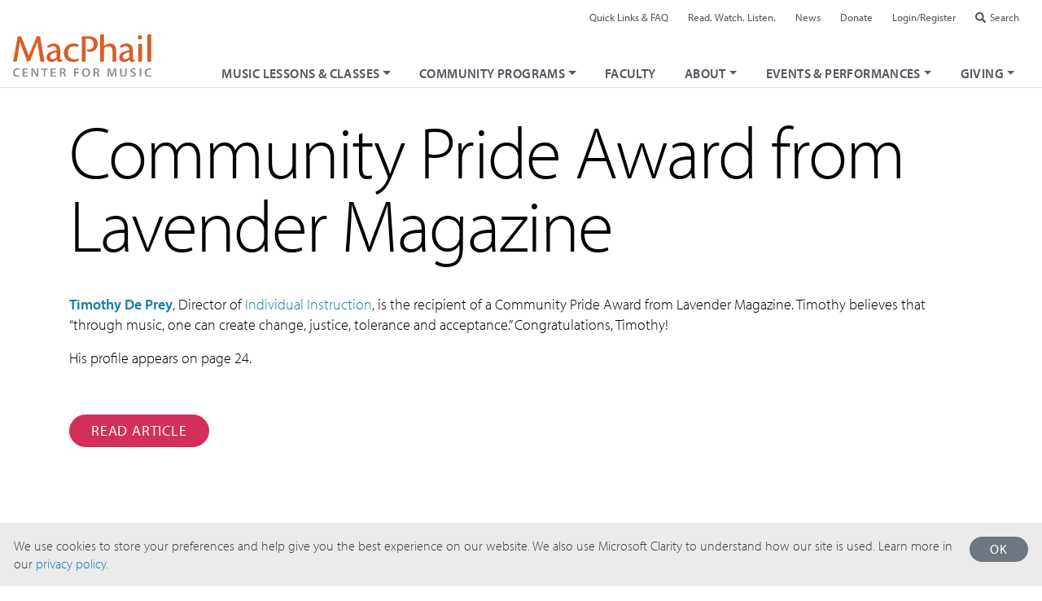

--- FILE ---
content_type: text/html; charset=UTF-8
request_url: https://www.macphail.org/community-pride-award-from-lavender-magazine/
body_size: 10564
content:
<!doctype html>
<html lang="en-US">
<head>
<meta charset="UTF-8" />
<meta name="viewport" content="width=device-width, initial-scale=1, shrink-to-fit=no">
<link rel="profile" href="https://gmpg.org/xfn/11" />
<link rel="apple-touch-icon" sizes="180x180" href="/wp-content/themes/macphail/dist/img/apple-touch-icon.png">
<link rel="icon" type="image/png" sizes="32x32" href="/wp-content/themes/macphail/dist/img/favicon-32x32.png">
<link rel="icon" type="image/png" sizes="16x16" href="/wp-content/themes/macphail/dist/img/favicon-16x16.png">
<link rel="manifest" href="/wp-content/themes/macphail/dist/img/site.webmanifest">
<link rel="stylesheet" href="https://use.typekit.net/juz2vyl.css">
<meta name="theme-color" content="#D95D26">
<meta name="google-site-verification" content="SeNUd-B7npr0tplZP5UbqB3-iTRxNAIn4JCk3zcfMj0">
<script src="https://kit.fontawesome.com/c7231c9028.js" crossorigin="anonymous" data-auto-replace-svg="nest" defer></script>
<meta name='robots' content='index, follow, max-image-preview:large, max-snippet:-1, max-video-preview:-1' />
	<style>img:is([sizes="auto" i], [sizes^="auto," i]) { contain-intrinsic-size: 3000px 1500px }</style>
	
	<!-- This site is optimized with the Yoast SEO Premium plugin v24.3 (Yoast SEO v26.3) - https://yoast.com/wordpress/plugins/seo/ -->
	<title>Community Pride Award from Lavender Magazine - MacPhail</title>
	<meta name="description" content="Timothy De Prey, director of Individual Instruction, is the recipient of a Community Pride Award from Lavender Magazine. Timothy believes that &quot;through music, one can create change, justice, tolerance and acceptance" />
	<link rel="canonical" href="https://www.macphail.org/community-pride-award-from-lavender-magazine/" />
	<meta property="og:locale" content="en_US" />
	<meta property="og:type" content="article" />
	<meta property="og:title" content="Community Pride Award from Lavender Magazine" />
	<meta property="og:description" content="Timothy De Prey, director of Individual Instruction, is the recipient of a Community Pride Award from Lavender Magazine. Timothy believes that &quot;through music, one can create change, justice, tolerance and acceptance" />
	<meta property="og:url" content="https://www.macphail.org/community-pride-award-from-lavender-magazine/" />
	<meta property="og:site_name" content="MacPhail" />
	<meta property="article:publisher" content="http://www.facebook.com/macphailmusic" />
	<meta property="article:published_time" content="2021-06-29T19:47:58+00:00" />
	<meta property="article:modified_time" content="2021-09-08T20:24:44+00:00" />
	<meta property="og:image" content="https://www.macphail.org/wp-content/uploads/De-Prey-Timothy.jpg" />
	<meta property="og:image:width" content="1800" />
	<meta property="og:image:height" content="1200" />
	<meta property="og:image:type" content="image/jpeg" />
	<meta name="author" content="Katie Hanson" />
	<meta name="twitter:card" content="summary_large_image" />
	<meta name="twitter:creator" content="@macphailmusic" />
	<meta name="twitter:site" content="@macphailmusic" />
	<script type="application/ld+json" class="yoast-schema-graph">{"@context":"https://schema.org","@graph":[{"@type":"WebPage","@id":"https://www.macphail.org/community-pride-award-from-lavender-magazine/","url":"https://www.macphail.org/community-pride-award-from-lavender-magazine/","name":"Community Pride Award from Lavender Magazine - MacPhail","isPartOf":{"@id":"https://www.macphail.org/#website"},"primaryImageOfPage":{"@id":"https://www.macphail.org/community-pride-award-from-lavender-magazine/#primaryimage"},"image":{"@id":"https://www.macphail.org/community-pride-award-from-lavender-magazine/#primaryimage"},"thumbnailUrl":"https://www.macphail.org/wp-content/uploads/De-Prey-Timothy.jpg","datePublished":"2021-06-29T19:47:58+00:00","dateModified":"2021-09-08T20:24:44+00:00","author":{"@id":"https://www.macphail.org/#/schema/person/ca3c30758fe93162f5b0932bd5e132c6"},"description":"Timothy De Prey, director of Individual Instruction, is the recipient of a Community Pride Award from Lavender Magazine. Timothy believes that \"through music, one can create change, justice, tolerance and acceptance","breadcrumb":{"@id":"https://www.macphail.org/community-pride-award-from-lavender-magazine/#breadcrumb"},"inLanguage":"en-US","potentialAction":[{"@type":"ReadAction","target":["https://www.macphail.org/community-pride-award-from-lavender-magazine/"]}]},{"@type":"ImageObject","inLanguage":"en-US","@id":"https://www.macphail.org/community-pride-award-from-lavender-magazine/#primaryimage","url":"https://www.macphail.org/wp-content/uploads/De-Prey-Timothy.jpg","contentUrl":"https://www.macphail.org/wp-content/uploads/De-Prey-Timothy.jpg","width":1800,"height":1200,"caption":"Timothy's headshot"},{"@type":"BreadcrumbList","@id":"https://www.macphail.org/community-pride-award-from-lavender-magazine/#breadcrumb","itemListElement":[{"@type":"ListItem","position":1,"name":"Home","item":"https://www.macphail.org/"},{"@type":"ListItem","position":2,"name":"Community Pride Award from Lavender Magazine"}]},{"@type":"WebSite","@id":"https://www.macphail.org/#website","url":"https://www.macphail.org/","name":"MacPhail","description":"Center for Music","potentialAction":[{"@type":"SearchAction","target":{"@type":"EntryPoint","urlTemplate":"https://www.macphail.org/?s={search_term_string}"},"query-input":{"@type":"PropertyValueSpecification","valueRequired":true,"valueName":"search_term_string"}}],"inLanguage":"en-US"},{"@type":"Person","@id":"https://www.macphail.org/#/schema/person/ca3c30758fe93162f5b0932bd5e132c6","name":"Katie Hanson"}]}</script>
	<!-- / Yoast SEO Premium plugin. -->


<link rel='dns-prefetch' href='//cdnjs.cloudflare.com' />
<style id='classic-theme-styles-inline-css'>
/*! This file is auto-generated */
.wp-block-button__link{color:#fff;background-color:#32373c;border-radius:9999px;box-shadow:none;text-decoration:none;padding:calc(.667em + 2px) calc(1.333em + 2px);font-size:1.125em}.wp-block-file__button{background:#32373c;color:#fff;text-decoration:none}
</style>
<link rel='stylesheet' id='cb-carousel-style-css' href='https://www.macphail.org/wp-content/plugins/carousel-block/blocks/../build/carousel-legacy/style-index.css?ver=2.0.5' media='all' />
<style id='cb-carousel-v2-style-inline-css'>
.wp-block-cb-carousel-v2{position:relative}.wp-block-cb-carousel-v2[data-cb-pagination=true] .swiper-horizontal{margin-bottom:calc(var(--wp--custom--carousel-block--pagination-bullet-size, 8px)*4)}.wp-block-cb-carousel-v2 .cb-button-next,.wp-block-cb-carousel-v2 .cb-button-prev{color:var(--wp--custom--carousel-block--navigation-color,#000);height:var(--wp--custom--carousel-block--navigation-size,22px);margin-top:calc(0px - var(--wp--custom--carousel-block--navigation-size, 22px)/2);width:calc(var(--wp--custom--carousel-block--navigation-size, 22px)/44*27)}.wp-block-cb-carousel-v2 .cb-button-next:after,.wp-block-cb-carousel-v2 .cb-button-prev:after{font-size:var(--wp--custom--carousel-block--navigation-size,22px)}.wp-block-cb-carousel-v2 .cb-button-prev,.wp-block-cb-carousel-v2.cb-rtl .cb-button-next{left:calc(var(--wp--custom--carousel-block--navigation-size, 22px)*-1/44*27 - var(--wp--custom--carousel-block--navigation-sides-offset, 10px));right:auto}.wp-block-cb-carousel-v2 .cb-button-next,.wp-block-cb-carousel-v2.cb-rtl .cb-button-prev{left:auto;right:calc(var(--wp--custom--carousel-block--navigation-size, 22px)*-1/44*27 - var(--wp--custom--carousel-block--navigation-sides-offset, 10px))}.wp-block-cb-carousel-v2.cb-rtl .cb-button-next,.wp-block-cb-carousel-v2.cb-rtl .cb-button-prev{transform:scaleX(-1)}.wp-block-cb-carousel-v2 .cb-pagination.swiper-pagination-horizontal{bottom:calc(var(--wp--custom--carousel-block--pagination-bullet-size, 8px)*-2.5);display:flex;justify-content:center;top:var(--wp--custom--carousel-block--pagination-top,auto)}.wp-block-cb-carousel-v2 .cb-pagination.swiper-pagination-horizontal.swiper-pagination-bullets .cb-pagination-bullet{margin:0 var(--wp--custom--carousel-block--pagination-bullet-horizontal-gap,4px)}.wp-block-cb-carousel-v2 .cb-pagination .cb-pagination-bullet{background:var(--wp--custom--carousel-block--pagination-bullet-color,#999);height:var(--wp--custom--carousel-block--pagination-bullet-size,8px);opacity:var(--wp--custom--carousel-block--pagination-bullet-opacity,.5);width:var(--wp--custom--carousel-block--pagination-bullet-size,8px)}.wp-block-cb-carousel-v2 .cb-pagination .cb-pagination-bullet.swiper-pagination-bullet-active{background:var(--wp--custom--carousel-block--pagination-bullet-active-color,#000);opacity:var(--wp--custom--carousel-block--pagination-bullet-active-opacity,1)}.wp-block-cb-carousel-v2.alignfull .cb-button-next,.wp-block-cb-carousel-v2.alignfull .cb-button-prev{color:var(--wp--custom--carousel-block--navigation-alignfull-color,#000)}.wp-block-cb-carousel-v2.alignfull .cb-button-prev,.wp-block-cb-carousel-v2.alignfull.cb-rtl .cb-button-next{left:var(--wp--custom--carousel-block--navigation-sides-offset,10px);right:auto}.wp-block-cb-carousel-v2.alignfull .cb-button-next,.wp-block-cb-carousel-v2.alignfull.cb-rtl .cb-button-prev{left:auto;right:var(--wp--custom--carousel-block--navigation-sides-offset,10px)}.wp-block-cb-carousel-v2 .wp-block-image{margin-bottom:var(--wp--custom--carousel-block--image-margin-bottom,0);margin-top:var(--wp--custom--carousel-block--image-margin-top,0)}.wp-block-cb-carousel-v2 .wp-block-cover{margin-bottom:var(--wp--custom--carousel-block--cover-margin-bottom,0);margin-top:var(--wp--custom--carousel-block--cover-margin-top,0)}.wp-block-cb-carousel-v2 .wp-block-cover.aligncenter,.wp-block-cb-carousel-v2 .wp-block-image.aligncenter{margin-left:auto!important;margin-right:auto!important}

</style>
<link rel='stylesheet' id='wp-components-css' href='https://www.macphail.org/wp-includes/css/dist/components/style.min.css?ver=6.8.3' media='all' />
<link rel='stylesheet' id='wp-preferences-css' href='https://www.macphail.org/wp-includes/css/dist/preferences/style.min.css?ver=6.8.3' media='all' />
<link rel='stylesheet' id='wp-block-editor-css' href='https://www.macphail.org/wp-includes/css/dist/block-editor/style.min.css?ver=6.8.3' media='all' />
<link rel='stylesheet' id='popup-maker-block-library-style-css' href='https://www.macphail.org/wp-content/plugins/popup-maker/dist/packages/block-library-style.css?ver=dbea705cfafe089d65f1' media='all' />
<link rel='stylesheet' id='macphail-style-css' href='https://www.macphail.org/wp-content/themes/macphail/dist/macphailstyles.min.css?ver=1.20250723' media='all' />
<link rel='stylesheet' id='login-with-ajax-css' href='https://www.macphail.org/wp-content/plugins/login-with-ajax/templates/login-with-ajax.css?ver=4.5.1' media='all' />
<link rel='stylesheet' id='login-with-ajax-2FA-css' href='https://www.macphail.org/wp-content/plugins/login-with-ajax/2FA/2FA.css?ver=4.5.1' media='all' />
<link rel='stylesheet' id='searchwp-forms-css' href='https://www.macphail.org/wp-content/plugins/searchwp/assets/css/frontend/search-forms.min.css?ver=4.5.5' media='all' />
<script src="https://www.macphail.org/wp-content/plugins/stop-user-enumeration/frontend/js/frontend.js?ver=1.7.5" id="stop-user-enumeration-js" defer data-wp-strategy="defer"></script>
<script src="https://cdnjs.cloudflare.com/ajax/libs/jquery/3.5.1/jquery.min.js?ver=3.5.1" id="jquery-js"></script>
<script id="login-with-ajax-js-extra">
var LWA = {"ajaxurl":"https:\/\/www.macphail.org\/wp-admin\/admin-ajax.php","off":""};
</script>
<script src="https://www.macphail.org/wp-content/plugins/login-with-ajax/templates/login-with-ajax.js?ver=4.5.1" id="login-with-ajax-js"></script>
<script src="https://www.macphail.org/wp-content/plugins/login-with-ajax/ajaxify/ajaxify.js?ver=4.5.1" id="login-with-ajax-ajaxify-js"></script>
<script src="https://www.macphail.org/wp-content/plugins/login-with-ajax/2FA/2FA.js?ver=4.5.1" id="login-with-ajax-2FA-js"></script>
<link rel="https://api.w.org/" href="https://www.macphail.org/wp-json/" /><link rel="alternate" title="JSON" type="application/json" href="https://www.macphail.org/wp-json/wp/v2/posts/14819" /><link rel="alternate" title="oEmbed (JSON)" type="application/json+oembed" href="https://www.macphail.org/wp-json/oembed/1.0/embed?url=https%3A%2F%2Fwww.macphail.org%2Fcommunity-pride-award-from-lavender-magazine%2F" />
<link rel="alternate" title="oEmbed (XML)" type="text/xml+oembed" href="https://www.macphail.org/wp-json/oembed/1.0/embed?url=https%3A%2F%2Fwww.macphail.org%2Fcommunity-pride-award-from-lavender-magazine%2F&#038;format=xml" />
<!-- HFCM by 99 Robots - Snippet # 1: GTM Header -->
<!-- Google Tag Manager -->
<script>(function(w,d,s,l,i){w[l]=w[l]||[];w[l].push({'gtm.start':
new Date().getTime(),event:'gtm.js'});var f=d.getElementsByTagName(s)[0],
j=d.createElement(s),dl=l!='dataLayer'?'&l='+l:'';j.async=true;j.src=
'https://www.googletagmanager.com/gtm.js?id='+i+dl;f.parentNode.insertBefore(j,f);
})(window,document,'script','dataLayer','GTM-NMLV55W');</script>
<!-- End Google Tag Manager -->
<!-- /end HFCM by 99 Robots -->
<!-- HFCM by 99 Robots - Snippet # 2: GTM Footer -->
<!-- Google Tag Manager (noscript) -->
<noscript><iframe src="https://www.googletagmanager.com/ns.html?id=GTM-NMLV55W"
height="0" width="0" style="display:none;visibility:hidden"></iframe></noscript>
<!-- End Google Tag Manager (noscript) -->
<!-- /end HFCM by 99 Robots -->
<!-- HFCM by 99 Robots - Snippet # 9: Sub Menu Items -->
<style>
	
.sub-menu-item a.dropdown-item {
    padding-left: 50px !important;
}
	
@media screen and (max-width:400px) {
	.sub-menu-item a.dropdown-item {
    padding-left: 30px !important;
	}	
}
	
</style>
<!-- /end HFCM by 99 Robots -->
<!-- HFCM by 99 Robots - Snippet # 18: Pop up button -->
<style>
	
a.pop-up-bottom {
    color: #fff;
    text-transform: uppercase;
    font-size: 18px;
    letter-spacing: 1px;
    border: 1px solid #fff;
    border-radius: 20px;
    padding: 7px 20px;
    margin-top: 7px !important;
    cursor: pointer;
    position: relative;
    display: inline-block;
}
	
	a.pop-up-bottom:hover {
		background-color:#fff;
		color:#1086BA;
		text-decoration:none;
	}
	
	.summer-left-button {
    width: 120px;
    float: left;
}

</style>
<!-- /end HFCM by 99 Robots -->
<!-- HFCM by 99 Robots - Snippet # 20: Explore by pages -->
<style>
	.explore-by h3 {
    margin-top: 0px;
}
</style>
<!-- /end HFCM by 99 Robots -->
<!-- HFCM by 99 Robots - Snippet # 25: EMRA Tuition Price Change -->
<style>
	.col.programmethod__electronic-music-recording-arts.coursetype__private-instruction .price {
    color:rgba(0,0,0,0);
}
	
	.col.programmethod__electronic-music-recording-arts.coursetype__private-instruction .price::before {
    content: "$48.00-$55.00";
    color: #000;
    margin-right: -45px;
}
</style>
<!-- /end HFCM by 99 Robots -->
<!-- HFCM by 99 Robots - Snippet # 26: Eventbrite Button -->
<style>
		a.eventbrite-tickets {
    color: #fff;
    background-color: #d32f59;
    border-color: #d32f59;
    text-transform: uppercase;
    text-shadow: none;
    font-weight: 400;
    letter-spacing: 0.05rem;
    text-decoration: none;
    border-radius: 3rem;
    cursor: pointer;
    display: inline-block;
    text-align: center;
    vertical-align: middle;
    border: 1px solid #d32f59;
    padding: .625rem 1.625rem;
    font-size: 1.125rem;
    line-height: 1;
    transition: color .15s 
ease-in-out, background-color .15s 
ease-in-out, border-color .15s 
ease-in-out, box-shadow .15s 
ease-in-out;
}
	
	a.eventbrite-tickets:hover {
    background-color: #000;
    border-color: #000;
}
	</style>
<!-- /end HFCM by 99 Robots -->
<!-- HFCM by 99 Robots - Snippet # 27: Up Tempo Headlines -->
<style>
.postid-35673 h1.entry-title,
.postid-35684 h1.entry-title{
    font-size: 46px;
}
</style>			 

<!-- /end HFCM by 99 Robots -->
<!-- HFCM by 99 Robots - Snippet # 30: Event page header size -->
<style>
.postid-36034 h1.entry-title.mt-1 {
    font-size: 60px;
}
</style>
<!-- /end HFCM by 99 Robots -->
		<script type="text/javascript">
				(function(c,l,a,r,i,t,y){
					c[a]=c[a]||function(){(c[a].q=c[a].q||[]).push(arguments)};t=l.createElement(r);t.async=1;
					t.src="https://www.clarity.ms/tag/"+i+"?ref=wordpress";y=l.getElementsByTagName(r)[0];y.parentNode.insertBefore(t,y);
				})(window, document, "clarity", "script", "s7s6famx6l");
		</script>
				<style id="wp-custom-css">
			.no-bullet {
	list-style-type:none;
	list-style-image: none;
	margin:0em;
	padding:0em;
}

/*thermometer for UPTEMPO!*/

#therm_zero{
    grid-area: zero;
    border-left:6px outset #cceeff;
    border-top:6px outset #cceeff;
    border-bottom:6px outset #cceeff;
    border-top-left-radius: 20px;
    border-bottom-left-radius: 20px;  
}

#therm_one {
    grid-area: one;
    border-top:6px outset #cceeff;
    border-bottom:6px outset #cceeff;
}

#therm_two {
    grid-area: two;
    border-top:6px outset #cceeff;
    border-bottom:6px outset #cceeff;
}

#therm_three {
    grid-area: three;
    border-top:6px outset #cceeff;
    border-bottom:6px outset #cceeff;
}

#therm_four {
    grid-area: four;
    border-top:6px outset #cceeff;
    border-bottom:6px outset #cceeff;
}

#therm_five {
    grid-area: five;
    border-right:6px outset #cceeff;
    border-top:6px outset #cceeff;
    border-bottom:6px outset #cceeff;
    border-top-right-radius: 20px;
    border-bottom-right-radius: 20px;     
}

.filled {
   
    background-image:url('https://macphail.org/wp-content/uploads/stars.png');
	background-color:#ffffff;
	background-size:contain;
}

.filled_end {
	
	 background-image: linear-gradient(to right,rgba(255,255,255,0), rgba(255,255,255,1)),url('https://macphail.org/wp-content/uploads/stars.png');
	background-color:#ffffff;
	background-size:contain;
}

.therm_body {
    align-self: center;
    height:44px; 
    color:white;
}

.therm_mark_gray {
    color:#cceeff;
    font-weight: 600;
}

#therm {
    font-family: sans-serif;
    width:100%;

	display:grid;
	grid-template-columns: 1fr  1fr  1fr  1fr  1fr  1fr;
    grid-template-rows:auto auto;
    grid-template-areas: 
    "zero one two three four five"
			"zeroth first second third fourth fifth";
  gap: 0px;
}

#firstlabel {
	grid-area:first;
}
#secondlabel {
	grid-area:second;
}
#thirdlabel {
	grid-area:third;
}
#fourthlabel {
	grid-area:fourth;
}
#fifthlabel {
	grid-area:fifth;
}

/*HIDE TITLE TEXT*/
/*APPLY BY BLOCK*/
.hiddenTitle div div h1 {
	visibility:hidden;
}

		</style>
		<script src="https://cdn.jwplayer.com/libraries/dOSKNgeL.js"></script>
<!-- Google Tag Manager -->
<script>(function(w,d,s,l,i){w[l]=w[l]||[];w[l].push({'gtm.start':
new Date().getTime(),event:'gtm.js'});var f=d.getElementsByTagName(s)[0],
j=d.createElement(s),dl=l!='dataLayer'?'&l='+l:'';j.async=true;j.src=
'https://www.googletagmanager.com/gtm.js?id='+i+dl;f.parentNode.insertBefore(j,f);
})(window,document,'script','dataLayer','GTM-PTXRVV');</script>
<!-- End Google Tag Manager --></head>
<body class="wp-singular post-template-default single single-post postid-14819 single-format-standard wp-embed-responsive wp-theme-macphail"><!-- Google Tag Manager (noscript) -->
<noscript><iframe src="https://www.googletagmanager.com/ns.html?id=GTM-PTXRVV"
height="0" width="0" style="display:none;visibility:hidden"></iframe></noscript>
<!-- End Google Tag Manager (noscript) --><div class="site">
	<a class="skip-link sr-only sr-only-focusable" href="#sitecontent">Skip to content</a>
	<header class="masthead smart-scroll " id="masthead">

		<div class="masthead-top">
			<div class="masthead-logo"><a href="/"><img alt="MacPhail Center for Music" src="https://www.macphail.org/wp-content/themes/macphail/dist/img/logo-macphail.svg"></a></div>

			<nav class="mastheadnav-main-container navbar navbar-expand-lg" aria-label="Main">

				<button class="navbar-toggler" type="button" data-trigger="#topnavs" aria-controls="topnavs" aria-expanded="false" aria-label="Toggle navigation"><i class="fas fa-bars fa-lg"></i></button>
				<div class="navmain-container navbar-collapse" id="topnavs">
					<div class="offcanvas-header">  
						<button class="btn btn-outline-mcph-magenta btn-sm btn-close float-right"> &times; Close </button>
						<div class="masthead-logo mt-1 pl-2"><a href="/"><img alt="MacPhail Center for Music" src="https://www.macphail.org/wp-content/themes/macphail/dist/img/logo-macphail.svg"></a></div>
					</div>

					<ul id="menu-main-nav" class="mastheadnav-main navbar-nav "><li  id="menu-item-9588" class="menu-item menu-item-type-post_type menu-item-object-page menu-item-has-children dropdown nav-item nav-item-9588"><a href="https://www.macphail.org/music-lessons-and-classes/" class="nav-link dropdown-toggle" data-toggle="dropdown" role="button" aria-haspopup="true" aria-expanded="false">Music Lessons &#038; Classes</a>
<ul class="dropdown-menu depth_0">
	<li  id="menu-item-34940" class="menu-item menu-item-type-post_type menu-item-object-page nav-item nav-item-34940"><a class="dropdown-item" href="https://www.macphail.org/music-lessons-and-classes/" class="nav-link">Music Lessons &#038; Classes</a></li>
	<li  id="menu-item-34941" class="menu-item menu-item-type-custom menu-item-object-custom nav-item nav-item-34941"><a class="dropdown-item" href="/meta/individual-lessons/" class="nav-link">Individual Lessons</a></li>
	<li  id="menu-item-34942" class="menu-item menu-item-type-custom menu-item-object-custom nav-item nav-item-34942"><a class="dropdown-item" href="/meta/group-classes/" class="nav-link">Group Classes</a></li>
	<li  id="menu-item-34943" class="menu-item menu-item-type-custom menu-item-object-custom nav-item nav-item-34943"><a class="dropdown-item" href="/meta/ensembles-choirs/" class="nav-link">Ensembles &#038; Choirs</a></li>
	<li  id="menu-item-36164" class="menu-item menu-item-type-custom menu-item-object-custom nav-item nav-item-36164"><a class="dropdown-item" href="/meta/camps/" class="nav-link">Summer Camps</a></li>
	<li  id="menu-item-34944" class="menu-item menu-item-type-custom menu-item-object-custom nav-item nav-item-34944"><a class="dropdown-item" href="/meta/suzuki-music-education/" class="nav-link">Suzuki</a></li>
	<li  id="menu-item-35245" class="menu-item menu-item-type-post_type menu-item-object-page nav-item nav-item-35245"><a class="dropdown-item" href="https://www.macphail.org/explore-by-instrument/" class="nav-link">Explore by Instrument</a></li>
	<li  id="menu-item-35244" class="menu-item menu-item-type-post_type menu-item-object-page nav-item nav-item-35244"><a class="dropdown-item" href="https://www.macphail.org/explore-by-topic-genre/" class="nav-link">Explore by Topic / Genre</a></li>
</ul>
</li>
<li  id="menu-item-11016" class="menu-item menu-item-type-post_type menu-item-object-page menu-item-has-children dropdown nav-item nav-item-11016"><a href="https://www.macphail.org/community-programs/" class="nav-link dropdown-toggle" data-toggle="dropdown" role="button" aria-haspopup="true" aria-expanded="false">Community Programs</a>
<ul class="dropdown-menu depth_0">
	<li  id="menu-item-11495" class="menu-item menu-item-type-custom menu-item-object-custom nav-item nav-item-11495"><a class="dropdown-item" href="/community-programs/" class="nav-link">Community Programs</a></li>
	<li  id="menu-item-11455" class="menu-item menu-item-type-custom menu-item-object-custom nav-item nav-item-11455"><a class="dropdown-item" href="/meta/sing-play-learn-with-macphail/" class="nav-link">Sing Play Learn with MacPhail®</a></li>
	<li  id="menu-item-33272" class="sub-menu-item menu-item menu-item-type-custom menu-item-object-custom nav-item nav-item-33272"><a class="dropdown-item" target="_blank" href="http://learningwithmusic.org/" class="nav-link">Learning with Music</a></li>
	<li  id="menu-item-16208" class="menu-item menu-item-type-post_type menu-item-object-page nav-item nav-item-16208"><a class="dropdown-item" href="https://www.macphail.org/k-12-school-partnerships/" class="nav-link">K-12 School Partnerships</a></li>
	<li  id="menu-item-21703" class="sub-menu-item menu-item menu-item-type-post_type menu-item-object-page nav-item nav-item-21703"><a class="dropdown-item" href="https://www.macphail.org/music-education-project-amplify/" class="nav-link">Project Amplify</a></li>
	<li  id="menu-item-33055" class="menu-item menu-item-type-custom menu-item-object-custom nav-item nav-item-33055"><a class="dropdown-item" href="https://www.macphail.org/meta/ensembles-choirs/" class="nav-link">Community Ensembles</a></li>
	<li  id="menu-item-14215" class="sub-menu-item menu-item menu-item-type-post_type menu-item-object-page nav-item nav-item-14215"><a class="dropdown-item" href="https://www.macphail.org/macphail-northside-youth-orchestra-mnyo/" class="nav-link">MacPhail Northside Youth Orchestra</a></li>
	<li  id="menu-item-32724" class="sub-menu-item menu-item menu-item-type-custom menu-item-object-custom nav-item nav-item-32724"><a class="dropdown-item" href="https://www.macphail.org/course/macphail-community-youth-choir-mcyc/" class="nav-link">MacPhail Community Youth Choir</a></li>
	<li  id="menu-item-11457" class="menu-item menu-item-type-custom menu-item-object-custom nav-item nav-item-11457"><a class="dropdown-item" href="/meta/55-macphail-music-for-life/" class="nav-link">MacPhail Music for Life™</a></li>
	<li  id="menu-item-11456" class="menu-item menu-item-type-custom menu-item-object-custom nav-item nav-item-11456"><a class="dropdown-item" href="/meta/music-therapy/" class="nav-link">Music Therapy</a></li>
</ul>
</li>
<li  id="menu-item-9571" class="menu-item menu-item-type-post_type menu-item-object-page nav-item nav-item-9571"><a href="https://www.macphail.org/faculty/" class="nav-link">Faculty</a></li>
<li  id="menu-item-9548" class="menu-item menu-item-type-post_type menu-item-object-page menu-item-has-children dropdown nav-item nav-item-9548"><a href="https://www.macphail.org/about-macphail/" class="nav-link dropdown-toggle" data-toggle="dropdown" role="button" aria-haspopup="true" aria-expanded="false">About</a>
<ul class="dropdown-menu depth_0">
	<li  id="menu-item-11798" class="menu-item menu-item-type-post_type menu-item-object-page nav-item nav-item-11798"><a class="dropdown-item" href="https://www.macphail.org/about-macphail/" class="nav-link">About MacPhail</a></li>
	<li  id="menu-item-11797" class="menu-item menu-item-type-post_type menu-item-object-page nav-item nav-item-11797"><a class="dropdown-item" href="https://www.macphail.org/equity-inclusion/" class="nav-link">Diversity, Equity &#038; Inclusion</a></li>
	<li  id="menu-item-11799" class="menu-item menu-item-type-post_type menu-item-object-page nav-item nav-item-11799"><a class="dropdown-item" href="https://www.macphail.org/media-press/" class="nav-link">Media &amp; Press</a></li>
</ul>
</li>
<li  id="menu-item-9523" class="menu-item menu-item-type-post_type menu-item-object-page menu-item-has-children dropdown nav-item nav-item-9523"><a href="https://www.macphail.org/events-calendar/" class="nav-link dropdown-toggle" data-toggle="dropdown" role="button" aria-haspopup="true" aria-expanded="false">Events &#038; Performances</a>
<ul class="dropdown-menu depth_0">
	<li  id="menu-item-9524" class="menu-item menu-item-type-post_type menu-item-object-page nav-item nav-item-9524"><a class="dropdown-item" href="https://www.macphail.org/events-calendar/" class="nav-link">Events Info &amp; Calendar</a></li>
	<li  id="menu-item-32142" class="menu-item menu-item-type-post_type menu-item-object-page nav-item nav-item-32142"><a class="dropdown-item" href="https://www.macphail.org/macphail-presents/" class="nav-link">MacPhail Presents</a></li>
	<li  id="menu-item-11906" class="menu-item menu-item-type-custom menu-item-object-custom nav-item nav-item-11906"><a class="dropdown-item" href="/performance-archive/" class="nav-link">Performance Archive</a></li>
</ul>
</li>
<li  id="menu-item-11015" class="mainnav-give dropdown-lg-right menu-item menu-item-type-post_type menu-item-object-page menu-item-has-children dropdown nav-item nav-item-11015"><a href="https://www.macphail.org/giving/" class="nav-link dropdown-toggle" data-toggle="dropdown" role="button" aria-haspopup="true" aria-expanded="false">Giving</a>
<ul class="dropdown-menu depth_0">
	<li  id="menu-item-12530" class="menu-item menu-item-type-post_type menu-item-object-page nav-item nav-item-12530"><a class="dropdown-item" href="https://www.macphail.org/giving/" class="nav-link">Giving</a></li>
	<li  id="menu-item-31875" class="menu-item menu-item-type-post_type menu-item-object-page nav-item nav-item-31875"><a class="dropdown-item" href="https://www.macphail.org/up-tempo-campaign-dashboard/" class="nav-link">Up Tempo! Campaign</a></li>
	<li  id="menu-item-12407" class="menu-item menu-item-type-post_type menu-item-object-page nav-item nav-item-12407"><a class="dropdown-item" href="https://www.macphail.org/individual-planned-giving/" class="nav-link">Ways to Give</a></li>
	<li  id="menu-item-12405" class="menu-item menu-item-type-post_type menu-item-object-page nav-item nav-item-12405"><a class="dropdown-item" href="https://www.macphail.org/planned-giving/" class="nav-link">Planned Giving</a></li>
	<li  id="menu-item-12406" class="menu-item menu-item-type-post_type menu-item-object-page nav-item nav-item-12406"><a class="dropdown-item" href="https://www.macphail.org/foundations-corporations-government-giving/" class="nav-link">Foundations, Corporations, <br> &#038; Government Giving</a></li>
	<li  id="menu-item-22217" class="menu-item menu-item-type-custom menu-item-object-custom nav-item nav-item-22217"><a class="dropdown-item" href="/events/music-matters-luncheon/" class="nav-link">Music Matters</a></li>
	<li  id="menu-item-12408" class="menu-item menu-item-type-custom menu-item-object-custom nav-item nav-item-12408"><a class="dropdown-item" href="/madeline-island-chamber-music-dinner-concert/" class="nav-link">Madeline Island Midsummer Night Music</a></li>
	<li  id="menu-item-27953" class="menu-item menu-item-type-post_type menu-item-object-page nav-item nav-item-27953"><a class="dropdown-item" href="https://www.macphail.org/scholarship-support/" class="nav-link">Scholarship Support</a></li>
</ul>
</li>
<li  id="menu-item-9096" class="mainnav-quicklinks d-lg-none menu-item menu-item-type-post_type menu-item-object-page nav-item nav-item-9096"><a href="https://www.macphail.org/student-links/" class="nav-link">Quick Links &#038; FAQ</a></li>
<li  id="menu-item-9995" class="mainnav-blog d-lg-none menu-item menu-item-type-post_type menu-item-object-page nav-item nav-item-9995"><a href="https://www.macphail.org/read-watch-listen/" class="nav-link">Read. Watch. Listen.</a></li>
<li  id="menu-item-9114" class="mainnav-login d-lg-none menu-item menu-item-type-custom menu-item-object-custom nav-item nav-item-9114"><a href="#" class="nav-link">Login/Register</a></li>
</ul>
				</div>
			</nav>

		</div>

		<nav class="mastheadnav-util navbar navbar-expand" aria-label="Utility">
			<ul id="menu-utility-nav" class="navbar-nav "><li  id="menu-item-9091" class="utility-quicklinks menu-item menu-item-type-post_type menu-item-object-page nav-item nav-item-9091"><a href="https://www.macphail.org/student-links/" class="nav-link">Quick Links &#038; FAQ</a></li>
<li  id="menu-item-9949" class="utility-blog menu-item menu-item-type-post_type menu-item-object-page nav-item nav-item-9949"><a href="https://www.macphail.org/read-watch-listen/" class="nav-link">Read. Watch. Listen.</a></li>
<li  id="menu-item-35403" class="menu-item menu-item-type-custom menu-item-object-custom nav-item nav-item-35403"><a href="/media-press/" class="nav-link">News</a></li>
<li  id="menu-item-12175" class="utility-donate menu-item menu-item-type-custom menu-item-object-custom nav-item nav-item-12175"><a target="_blank" href="https://host.nxt.blackbaud.com/donor-form/?svcid=tcs&amp;formId=089ba029-5eb0-45a9-b4a8-70290169953b&amp;envid=p-s9IA7rFsf0-7nk3jwW4mng&amp;zone=usa" class="nav-link">Donate</a></li>
<li  id="menu-item-9092" class="utility-login menu-item menu-item-type-custom menu-item-object-custom nav-item nav-item-9092"><a target="_blank" href="https://apm.activecommunities.com/macphail/ActiveNet_Login" class="nav-link">Login/Register</a></li>
<li  id="menu-item-12549" class="utility-search menu-item menu-item-type-custom menu-item-object-custom nav-item nav-item-12549"><a href="/search/" class="nav-link">Search</a></li>
</ul>		</nav>

	</header>
	<main class="site-content container" id="sitecontent">
	<h1 class="entry-title">Community Pride Award from Lavender Magazine</h1>
<div style="height:25px" aria-hidden="true" class="wp-block-spacer"></div>



<p><strong><a href="/faculty/timothy-de-prey/">Timothy De Prey</a></strong>, Director of <a href="/meta/individual-lessons/">Individual Instruction</a>, is the recipient of a Community Pride Award from Lavender Magazine. Timothy believes that &#8220;through music, one can create change, justice, tolerance and acceptance.&#8221;  Congratulations, Timothy!</p>



<p>His profile appears on page 24.</p>



<div style="height:25px" aria-hidden="true" class="wp-block-spacer"></div>


<div class="mcph-btns block_60db78af77f91"  id="block_60db78af77f91">				<a href="https://issuu.com/lavendermagazine/docs/lavender680?fbclid=IwAR3SO48xY4nE_6GNeJTP1DKfEuRl_THUlDEjaC44yCbhGQ5ttmG2Uan3cpE" class="btn btn-mcph-magenta" target="_blank">Read Article</a>
				</div>


<div style="height:100px" aria-hidden="true" class="wp-block-spacer"></div>



<p></p>
<div class="alignfull has-background has-gray-200-background-color mt-5"><div class="container py-4"><div class="item-meta item-meta-posts">Published on <span class="sr-only">Date: </span><i class="far fa-calendar-alt fa-sm fa-fw"></i> <span class="date">Jun 29, 2021</span></div></div></div>
</main><!-- #sitecontent -->
</div><!-- .site -->

<footer class="sitewidefooter has-background-gradient has-orange-to-yellow-horiz-gradient-background">
<section class="footernav-container">
	<nav class="footernav" aria-label="Footer">
	<ul class="nav nav-footer">
<li class="nav-item nav-header">
<a href="#"  class="nav-link">Locations & Hours</a>
<ul class="subnav">
<li class="nav-item ">
<a href="https://www.macphail.org/locations/minneapolis/"  class="nav-link">Minneapolis</a>
</li>
<li class="nav-item ">
<a href="https://www.macphail.org/locations/apple-valley/"  class="nav-link">Apple Valley</a>
</li>
<li class="nav-item ">
<a href="https://www.macphail.org/locations/austin/"  class="nav-link">Austin</a>
</li>
<li class="nav-item ">
<a href="https://www.macphail.org/locations/chanhassen/"  class="nav-link">Chanhassen</a>
</li>
<li class="nav-item ">
<a href="/meta/madeline-island/"  class="nav-link">Madeline Island</a>
</li>
<li class="nav-item ">
<a href="/locations/macphail-online/"  class="nav-link">MacPhail Live Online</a>
</li>
</ul>
</li>
<li class="nav-item nav-header">
<a href="#"  class="nav-link">Resources</a>
<ul class="subnav">
<li class="nav-item ">
<a href="https://www.macphail.org/faqs/"  class="nav-link">FAQs</a>
</li>
<li class="nav-item ">
<a href="https://www.macphail.org/tuition-macphail/"  class="nav-link">Tuition</a>
</li>
<li class="nav-item ">
<a href="/financial-aid-scholarships/"  class="nav-link">Financial Aid & Scholarships</a>
</li>
<li class="nav-item ">
<a href="/academic-calendar/"  class="nav-link">Academic Calendar</a>
</li>
<li class="nav-item ">
<a href="https://www.macphail.org/all-state-etude-tutorials/"  class="nav-link">All-State Etude Tutorials</a>
</li>
<li class="nav-item ">
<a href="https://www.macphail.org/instrument-music-theory-tutorials/"  class="nav-link">Instrument &#038; Music Theory Tutorials</a>
</li>
<li class="nav-item ">
<a href="/mcknight-fellowship/"  class="nav-link">McKnight Fellowships</a>
</li>
<li class="nav-item ">
<a href="https://www.macphail.org/musician-referral/"  class="nav-link">Musician Referral</a>
</li>
<li class="nav-item ">
<a href="https://www.macphail.org/ekwe/"  class="nav-link">Ekwe</a>
</li>
</ul>
</li>
<li class="nav-item nav-header">
<a href="https://www.macphail.org/about-macphail/"  class="nav-link">About MacPhail</a>
<ul class="subnav">
<li class="nav-item ">
<a href="/about-macphail/"  class="nav-link">History</a>
</li>
<li class="nav-item ">
<a href="https://www.macphail.org/foundations-corporations-government-giving/"  class="nav-link">Foundations, Corporations, &#038; Government Giving</a>
</li>
<li class="nav-item ">
<a href="/leadership-staff/"  class="nav-link">Leadership & Staff</a>
</li>
<li class="nav-item ">
<a href="/board-of-directors/"  class="nav-link">Board of Directors</a>
</li>
<li class="nav-item ">
<a href="https://www.macphail.org/financials/"  class="nav-link">Financials</a>
</li>
<li class="nav-item ">
<a href="/events-calendar/"  class="nav-link">Events</a>
</li>
<li class="nav-item ">
<a href="/equity-inclusion/"  class="nav-link">Diversity, Equity & Inclusion</a>
</li>
<li class="nav-item ">
<a href="https://macphailcenterformusic.applytojob.com/apply" target="_blank" class="nav-link">Employment</a>
</li>
<li class="nav-item ">
<a href="/accessibility/"  class="nav-link">Accessibility</a>
</li>
</ul>
</li>
<li class="nav-item nav-header">
<a href="https://www.macphail.org/media-press/"  class="nav-link">Media &amp; Press</a>
<ul class="subnav">
<li class="nav-item ">
<a href="/media-press/"  class="nav-link">Newsroom</a>
</li>
<li class="nav-item ">
<a href="/media-press/"  class="nav-link">Logos & Summary Sheet</a>
</li>
<li class="nav-item ">
<a href="/read-watch-listen/"  class="nav-link">Read. Watch. Listen.</a>
</li>
</ul>
</li>
<li class="nav-item nav-header">
<a href="#"  class="nav-link">Policies</a>
<ul class="subnav">
<li class="nav-item ">
<a href="/policies/"  class="nav-link">Policies & Procedures</a>
</li>
<li class="nav-item ">
<a href="https://www.macphail.org/terms-of-use/"  class="nav-link">Terms of Use</a>
</li>
<li class="nav-item ">
<a href="https://www.macphail.org/privacy-policy/"  class="nav-link">Privacy Policy</a>
</li>
<li class="nav-item ">
<a href="https://www.macphail.org/policy-against-discrimination-harassment-and-assault/"  class="nav-link">Policy Against Discrimination, Harassment, and Assault</a>
</li>
</ul>
</li>
</ul>
	</nav>
</section>

<section class="footer-identity">
	<div class="footer-logo"><a href="/"><img alt="MacPhail Center for Music" src="https://www.macphail.org/wp-content/themes/macphail/dist/img/logo-macphail-black.svg"></a></div>
	<div class="footer-address"><p>501 S 2nd St<br />
Minneapolis, MN 55401</p>
</div>
	<div class="footer-contact">
		<a href="tel:612-321-0100">612-321-0100</a><br>
		<a href="/cdn-cgi/l/email-protection#89eae6e7fde8eafdc9e4e8eaf9e1e8e0e5a7e6fbee"><span class="__cf_email__" data-cfemail="13707c7d67727067537e7270637b727a7f3d7c6174">[email&#160;protected]</span></a>
	</div>
		<div class="footer-social">
			<a href="http://www.facebook.com/macphailmusic" target="_blank" rel=“noreferrer”><i class="fab fa-fw fa-facebook-f"></i><span class="sr-only">Facebook</span></a>
	<a href="http://www.twitter.com/macphailmusic" target="_blank" rel=“noreferrer”><i class="fab fa-fw fa-twitter"></i><span class="sr-only">Twitter</span></a>
	<a href="http://www.youtube.com/user/MacPhailMusic" target="_blank" rel=“noreferrer”><i class="fab fa-fw fa-youtube"></i><span class="sr-only">YouTube</span></a>
	<a href="https://instagram.com/macphailmusic/" target="_blank" rel=“noreferrer”><i class="fab fa-fw fa-instagram"></i><span class="sr-only">Instagram</span></a>
	<a href="https://www.linkedin.com/company/macphail-center-for-music/mycompany/" target="_blank" rel=“noreferrer”><i class="fab fa-fw fa-linkedin-in"></i><span class="sr-only">LinkedIn</span></a>
	</div>
	</section>
<section class="footer-links">
		<a href="/email-newsletter/"  class="btn btn-sm btn-outline-black">Sign up for our E-Newsletter</a>
	<a href="/contact-us/"  class="btn btn-sm btn-outline-black">Contact Us</a>
	<a href="http://www.charitynavigator.org/index.cfm?bay=search.summary&orgid=9516" target="_blank" class="btn btn-sm btn-outline-black">Charity Navigator</a>
	<a href="https://macphail.sharepoint.com/sites/intranet/SitePages/Home.aspx" target="_blank" class="btn btn-sm btn-outline-black">Employee Intranet</a>
</section>
<section class="footer-copyright">
	<p>&copy;2026 MacPhail Center for Music. All rights reserved.</p>
</section>
<section class="footer-more container">
<div style="height:50px" aria-hidden="true" class="wp-block-spacer"></div>


	<div class="mcph-fullwidth-block block_6001e5e173b4d alignfull hide-overlay-desktop hide-overlay-tablet hide-overlay-phone image-on-phone-as-background" id="block_6001e5e173b4d">

		<div class="fullwidthContent">
			<div class="container"><div class="row align-items-center justify-content-start">
				<div class="col fullwidth-text col-md-12 text-left text-left py-1">
				

<div class="wp-block-image"><figure class="alignleft size-full is-resized"><img loading="lazy" decoding="async" src="/wp-content/uploads/footer_logos-1.jpg" alt="Logos for Clean Water Land &amp; Legacy Amendment and for Minnesota State Arts Board" class="wp-image-13507" width="200" height="156"/></figure></div>



<p class="has-normal-font-size">This activity made possible by the voters of Minnesota through a <a href="http://www.arts.state.mn.us/index.htm" target="_blank" rel="noreferrer noopener">Minnesota State Arts Board</a> Operating Support grant, thanks to a legislative appropriation from the Arts and Cultural Heritage Fund.</p>

				</div>
			</div></div>			
		</div>
		<div class="fullwidthImage focalcenter"></div>
				<style>.mcph-fullwidth-block#block_6001e5e173b4d .fullwidthContent .row { min-height:3vmin; min-height:3vmax; }</style>

	</div>





	<div class="mcph-fullwidth-block block_6001e56d73b4b alignfull hide-overlay-desktop hide-overlay-tablet hide-overlay-phone image-on-phone-as-background" id="block_6001e56d73b4b">

		<div class="fullwidthContent">
			<div class="container"><div class="row align-items-center justify-content-start">
				<div class="col fullwidth-text col-md-12 text-left text-left py-1">
				

<p></p>


<div class="mcph-btns block_6023fe97117d0"  id="block_6023fe97117d0"></div>
				</div>
			</div></div>			
		</div>
		<div class="fullwidthImage focalcenter"></div>
				<style>.mcph-fullwidth-block#block_6001e56d73b4b .fullwidthContent .row { min-height:3vmin; min-height:3vmax; }</style>

	</div>



</section>
</footer>
<a class="backtotop" href="#sitecontent" title="To Top"><span class="sr-only">To Top</span></a>
<div class="searchoverlay">
	<div class="h2">Search</div>
	<form role="search" aria-label="search" method="get" class="search-form" action="https://www.macphail.org/">
<label for="searchfield" class="sr-only">Search by keyword</label>
<div class="input-group input-group-lg">
	<input type="search" class="form-control search-control" required id="searchfield" name="s" placeholder="Keywords &hellip;" aria-label="Search by keyword" aria-describedby="search-button" value="">
	<div class="input-group-append">
		<button class="btn btn-gray-800" type="button" id="search-button"><i class="fas fa-search"></i> <span class="sr-only">Search</span></button>
	</div>
</div>
</form>
	<button type="button" class="close has_xl_font_size" aria-label="Close"><span aria-hidden="true">&times;</span></button>
</div>
<script data-cfasync="false" src="/cdn-cgi/scripts/5c5dd728/cloudflare-static/email-decode.min.js"></script><script type="speculationrules">
{"prefetch":[{"source":"document","where":{"and":[{"href_matches":"\/*"},{"not":{"href_matches":["\/wp-*.php","\/wp-admin\/*","\/wp-content\/uploads\/*","\/wp-content\/*","\/wp-content\/plugins\/*","\/wp-content\/themes\/macphail\/*","\/*\\?(.+)"]}},{"not":{"selector_matches":"a[rel~=\"nofollow\"]"}},{"not":{"selector_matches":".no-prefetch, .no-prefetch a"}}]},"eagerness":"conservative"}]}
</script>
<script src="https://cdnjs.cloudflare.com/ajax/libs/twitter-bootstrap/4.5.3/js/bootstrap.bundle.min.js?ver=4.5.3" id="bootstrapjs-js"></script>
<script src="https://www.macphail.org/wp-content/themes/macphail/dist/vendor.min.js?ver=1.20250723" id="macphail-vendorJs-js"></script>
<script src="https://www.macphail.org/wp-content/themes/macphail/dist/custom.min.js?ver=1.20250723" id="macphail-customJs-js"></script>
<script src="https://www.macphail.org/wp-content/themes/macphail/assets/js/noncompiled/mcph_anchor_filters_link.js?ver=1.20250723" id="mcph_anchor_filters_link-js"></script>
<script src="https://www.macphail.org/wp-content/themes/macphail/assets/js/noncompiled/open_faq.js?ver=1.20250723" id="open_faq-js"></script>
	<script>
	/(trident|msie)/i.test(navigator.userAgent)&&document.getElementById&&window.addEventListener&&window.addEventListener("hashchange",function(){var t,e=location.hash.substring(1);/^[A-z0-9_-]+$/.test(e)&&(t=document.getElementById(e))&&(/^(?:a|select|input|button|textarea)$/i.test(t.tagName)||(t.tabIndex=-1),t.focus())},!1);
	$(function(){objectFitImages(null,{watchMQ:true})});
	</script>
	<script> var cookienoticeJson = {"show_cookie_notice":true,"cookie_exp_days":"30","cookie_notice_text":"<div class=\"cookienotice alert alert-white alert-dismissible fade show has_sm_font_size\" data-cookiedays=\"30\"><p>We use cookies to store your preferences and help give you the best experience on our website. We also use Microsoft Clarity to understand how our site is used. Learn more in our <a href=\"\/privacy-policy\/\">privacy policy<\/a>.<\/p>\n<button type=\"button\" class=\"btn btn-sm btn-gray-600 btn-cookienotice\" data-dismiss=\"alert\" aria-label=\"Close\">OK<\/button><\/div>"}</script>
</body>
</html>


--- FILE ---
content_type: text/css
request_url: https://www.macphail.org/wp-content/themes/macphail/dist/macphailstyles.min.css?ver=1.20250723
body_size: 102090
content:
/*!
Theme Name: MacPhail Custom Wordpress Theme
Description: A theme to demonstrate simplest implementation of WPGulp Boilerplate.
Version: 1.0.0
Author: Kraig Larson
Author URI: https://www.ciceron.com
Text Domain: MACPHAIL
*/:root{--blue: #1086BA;--indigo: #6610f2;--purple: #495093;--pink: #e83e8c;--red: #d32f59;--orange: #FD7422;--yellow: #FDA227;--green: #86A030;--teal: #20c997;--cyan: #1086BA;--white: #fff;--gray: #6e777f;--gray-dark: #383c40;--black: #000;--mcph-purple: #495093;--mcph-magenta: #d32f59;--mcph-magenta-dark: #B50E62;--mcph-red: #d32f59;--mcph-orange: #FD7422;--mcph-orange-dark: #E2611C;--mcph-yellow: #FDA227;--mcph-blue: #1086BA;--mcph-steel: #768AA2;--mcph-green: #86A030;--magenta: #d32f59;--magenta-dark: #B50E62;--orange-dark: #E2611C;--steel: #768AA2;--none: transparent;--primary: #495093;--secondary: #6e777f;--success: #86A030;--info: #1086BA;--warning: #FDA227;--danger: #d32f59;--light: #e5e7e8;--dark: #383c40;--breakpoint-xs: 0;--breakpoint-sm: 576px;--breakpoint-md: 768px;--breakpoint-lg: 992px;--breakpoint-xl: 1200px;--font-family-sans-serif: myriad-pro, Arial, sans-serif;--font-family-monospace: SFMono-Regular, Menlo, Monaco, Consolas, "Liberation Mono", "Courier New", monospace}*,*::before,*::after{box-sizing:border-box}html{font-family:sans-serif;line-height:1.15;-webkit-text-size-adjust:100%;-webkit-tap-highlight-color:rgba(0,0,0,0)}article,aside,figcaption,figure,footer,header,hgroup,main,nav,section{display:block}body{margin:0;font-family:myriad-pro,Arial,sans-serif;font-size:1.125rem;font-weight:300;line-height:1.4;color:#000;text-align:left;background-color:#fff}[tabindex="-1"]:focus:not(:focus-visible){outline:0 !important}hr{box-sizing:content-box;height:0;overflow:visible}h1,h2,h3,h4,h5,h6{margin-top:0;margin-bottom:.5rem}p{margin-top:0;margin-bottom:1rem}abbr[title],abbr[data-original-title]{text-decoration:underline;-webkit-text-decoration:underline dotted;text-decoration:underline dotted;cursor:help;border-bottom:0;-webkit-text-decoration-skip-ink:none;text-decoration-skip-ink:none}address{margin-bottom:1rem;font-style:normal;line-height:inherit}ol,ul,dl{margin-top:0;margin-bottom:1rem}ol ol,ul ul,ol ul,ul ol{margin-bottom:0}dt{font-weight:600}dd{margin-bottom:.5rem;margin-left:0}blockquote{margin:0 0 1rem}b,strong{font-weight:700}small{font-size:80%}sub,sup{position:relative;font-size:75%;line-height:0;vertical-align:baseline}sub{bottom:-0.25em}sup{top:-0.5em}a{color:#0f7eae;text-decoration:none;background-color:rgba(0,0,0,0)}a:hover{color:#094b68;text-decoration:underline}a:not([href]):not([class]){color:inherit;text-decoration:none}a:not([href]):not([class]):hover{color:inherit;text-decoration:none}pre,code,kbd,samp{font-family:SFMono-Regular,Menlo,Monaco,Consolas,"Liberation Mono","Courier New",monospace;font-size:1em}pre{margin-top:0;margin-bottom:1rem;overflow:auto;-ms-overflow-style:scrollbar}figure{margin:0 0 1rem}img{vertical-align:middle;border-style:none}svg{overflow:hidden;vertical-align:middle}table{border-collapse:collapse}caption{padding-top:.75rem;padding-bottom:.75rem;color:#6e777f;text-align:left;caption-side:bottom}th{text-align:inherit;text-align:-webkit-match-parent}label{display:inline-block;margin-bottom:.5rem}button{border-radius:0}button:focus:not(:focus-visible){outline:0}input,button,select,optgroup,textarea{margin:0;font-family:inherit;font-size:inherit;line-height:inherit}button,input{overflow:visible}button,select{text-transform:none}[role=button]{cursor:pointer}select{word-wrap:normal}button,[type=button],[type=reset],[type=submit]{-webkit-appearance:button}button:not(:disabled),[type=button]:not(:disabled),[type=reset]:not(:disabled),[type=submit]:not(:disabled){cursor:pointer}button::-moz-focus-inner,[type=button]::-moz-focus-inner,[type=reset]::-moz-focus-inner,[type=submit]::-moz-focus-inner{padding:0;border-style:none}input[type=radio],input[type=checkbox]{box-sizing:border-box;padding:0}textarea{overflow:auto;resize:vertical}fieldset{min-width:0;padding:0;margin:0;border:0}legend{display:block;width:100%;max-width:100%;padding:0;margin-bottom:.5rem;font-size:calc(1.275rem + 0.3vw);line-height:inherit;color:inherit;white-space:normal}@media(min-width: 1200px){legend{font-size:1.5rem}}progress{vertical-align:baseline}[type=number]::-webkit-inner-spin-button,[type=number]::-webkit-outer-spin-button{height:auto}[type=search]{outline-offset:-2px;-webkit-appearance:none}[type=search]::-webkit-search-decoration{-webkit-appearance:none}::-webkit-file-upload-button{font:inherit;-webkit-appearance:button}output{display:inline-block}summary{display:list-item;cursor:pointer}template{display:none}[hidden]{display:none !important}h1,h2,h3,h4,h5,h6,.h1,.mcph-fullwidth-block .bigword-container,.mcph-videohero-block .bigword-container,.mcph-twocolanim-block .bigword-container,.h2,.mcph-faculty-header h1,.h3,.h4,.h5,.h6{margin-bottom:.5rem;font-family:myriad-pro,Arial,sans-serif;font-weight:300;line-height:1.1}h1,.h1,.mcph-fullwidth-block .bigword-container,.mcph-videohero-block .bigword-container,.mcph-twocolanim-block .bigword-container{font-size:calc(1.6875rem + 5.25vw)}@media(min-width: 1200px){h1,.h1,.mcph-fullwidth-block .bigword-container,.mcph-videohero-block .bigword-container,.mcph-twocolanim-block .bigword-container{font-size:5.625rem}}h2,.h2,.mcph-faculty-header h1{font-size:calc(1.5625rem + 3.75vw)}@media(min-width: 1200px){h2,.h2,.mcph-faculty-header h1{font-size:4.375rem}}h3,.h3{font-size:calc(1.4625rem + 2.55vw)}@media(min-width: 1200px){h3,.h3{font-size:3.375rem}}h4,.h4{font-size:calc(1.35rem + 1.2vw)}@media(min-width: 1200px){h4,.h4{font-size:2.25rem}}h5,.h5{font-size:calc(1.2875rem + 0.45vw)}@media(min-width: 1200px){h5,.h5{font-size:1.625rem}}h6,.h6{font-size:1.25rem}.lead{font-size:calc(1.265625rem + 0.1875vw);font-weight:300}@media(min-width: 1200px){.lead{font-size:1.40625rem}}.display-1{font-size:calc(1.828125rem + 6.9375vw);font-weight:300;line-height:1}@media(min-width: 1200px){.display-1{font-size:7.03125rem}}.display-2{font-size:calc(1.671875rem + 5.0625vw);font-weight:300;line-height:1}@media(min-width: 1200px){.display-2{font-size:5.46875rem}}.display-3{font-size:calc(1.546875rem + 3.5625vw);font-weight:300;line-height:1}@media(min-width: 1200px){.display-3{font-size:4.21875rem}}.display-4{font-size:calc(1.40625rem + 1.875vw);font-weight:300;line-height:1}@media(min-width: 1200px){.display-4{font-size:2.8125rem}}hr{margin-top:1rem;margin-bottom:1rem;border:0;border-top:1px solid rgba(0,0,0,.1)}small,.small{font-size:0.805rem;font-weight:300}mark,.mark{padding:.2em;background-color:#fcf8e3}.list-unstyled{padding-left:0;list-style:none}.list-inline{padding-left:0;list-style:none}.list-inline-item{display:inline-block}.list-inline-item:not(:last-child){margin-right:.5rem}.initialism{font-size:90%;text-transform:uppercase}.blockquote{margin-bottom:1rem;font-size:calc(1.265625rem + 0.1875vw)}@media(min-width: 1200px){.blockquote{font-size:1.40625rem}}.blockquote-footer{display:block;font-size:0.805rem;color:#6e777f}.blockquote-footer::before{content:"— "}.img-fluid,.wp-block-image.alignfull img,.wp-block-image.alignwide img,figure.img-fluid img,figure.wp-caption img,.wp-caption,.wp-block-media-text__media img{max-width:100%;height:auto}.img-thumbnail{padding:.25rem;background-color:#fff;border:1px solid #c7cbce;max-width:100%;height:auto}.figure{display:inline-block}.figure-img,.wp-caption{margin-bottom:.5rem;line-height:1}.figure-caption,.wp-caption-text{font-size:90%;color:#6e777f}code{font-size:87.5%;color:#e83e8c;word-wrap:break-word}a>code{color:inherit}kbd{padding:.2rem .4rem;font-size:87.5%;color:#fff;background-color:#202225}kbd kbd{padding:0;font-size:100%;font-weight:600}pre{display:block;font-size:87.5%;color:#202225}pre code{font-size:inherit;color:inherit;word-break:normal}.pre-scrollable{max-height:340px;overflow-y:scroll}.container,.mcph-faculty-header .header-content,.wp-block-group .wp-block-group__inner-container,.container-fluid,.container-xl,.container-lg,.container-md,.container-sm{width:100%;padding-right:15px;padding-left:15px;margin-right:auto;margin-left:auto}@media(min-width: 576px){.container-sm,.container,.mcph-faculty-header .header-content,.wp-block-group .wp-block-group__inner-container{max-width:540px}}@media(min-width: 768px){.container-md,.container-sm,.container,.mcph-faculty-header .header-content,.wp-block-group .wp-block-group__inner-container{max-width:720px}}@media(min-width: 992px){.container-lg,.container-md,.container-sm,.container,.mcph-faculty-header .header-content,.wp-block-group .wp-block-group__inner-container{max-width:960px}}@media(min-width: 1200px){.container-xl,.container-lg,.container-md,.container-sm,.container,.mcph-faculty-header .header-content,.wp-block-group .wp-block-group__inner-container{max-width:1140px}}.row{display:flex;flex-wrap:wrap;margin-right:-15px;margin-left:-15px}.no-gutters{margin-right:0;margin-left:0}.no-gutters>.col,.mcph-columns-block .no-gutters>.mcph-col,.no-gutters>[class*=col-]{padding-right:0;padding-left:0}.col-xl,.col-xl-auto,.col-xl-12,.col-xl-11,.col-xl-10,.col-xl-9,.col-xl-8,.col-xl-7,.col-xl-6,.col-xl-5,.col-xl-4,.col-xl-3,.col-xl-2,.col-xl-1,.col-lg,.col-lg-auto,.col-lg-12,.col-lg-11,.col-lg-10,.col-lg-9,.col-lg-8,.col-lg-7,.col-lg-6,.col-lg-5,.col-lg-4,.col-lg-3,.col-lg-2,.col-lg-1,.col-md,.col-md-auto,.col-md-12,.col-md-11,.col-md-10,.col-md-9,.col-md-8,.mcph-columns-block .mcph-col.coltype-event.has-feature-img.has-image-placement.has-image-placement-first .item-image,.mcph-columns-block .mcph-col.coltype-event.has-feature-img.has-image-placement.has-image-placement-last .item-image,.col-md-7,.col-md-6,.col-md-5,.col-md-4,.mcph-columns-block .mcph-col.coltype-event.has-feature-img.has-image-placement.has-image-placement-first .item-content,.mcph-columns-block .mcph-col.coltype-event.has-feature-img.has-image-placement.has-image-placement-last .item-content,.col-md-3,.col-md-2,.col-md-1,.col-sm,.col-sm-auto,.col-sm-12,.col-sm-11,.col-sm-10,.col-sm-9,.col-sm-8,.col-sm-7,.col-sm-6,.col-sm-5,.col-sm-4,.col-sm-3,.col-sm-2,.col-sm-1,.col,.mcph-columns-block .mcph-col,.col-auto,.col-12,.col-11,.col-10,.col-9,.col-8,.col-7,.col-6,.col-5,.col-4,.col-3,.col-2,.col-1{position:relative;width:100%;padding-right:15px;padding-left:15px}.col,.mcph-columns-block .mcph-col{flex-basis:0;flex-grow:1;max-width:100%}.row-cols-1>*{flex:0 0 100%;max-width:100%}.row-cols-2>*{flex:0 0 50%;max-width:50%}.row-cols-3>*{flex:0 0 33.3333333333%;max-width:33.3333333333%}.row-cols-4>*{flex:0 0 25%;max-width:25%}.row-cols-5>*{flex:0 0 20%;max-width:20%}.row-cols-6>*{flex:0 0 16.6666666667%;max-width:16.6666666667%}.col-auto{flex:0 0 auto;width:auto;max-width:100%}.col-1{flex:0 0 8.3333333333%;max-width:8.3333333333%}.col-2{flex:0 0 16.6666666667%;max-width:16.6666666667%}.col-3{flex:0 0 25%;max-width:25%}.col-4{flex:0 0 33.3333333333%;max-width:33.3333333333%}.col-5{flex:0 0 41.6666666667%;max-width:41.6666666667%}.col-6{flex:0 0 50%;max-width:50%}.col-7{flex:0 0 58.3333333333%;max-width:58.3333333333%}.col-8{flex:0 0 66.6666666667%;max-width:66.6666666667%}.col-9{flex:0 0 75%;max-width:75%}.col-10{flex:0 0 83.3333333333%;max-width:83.3333333333%}.col-11{flex:0 0 91.6666666667%;max-width:91.6666666667%}.col-12{flex:0 0 100%;max-width:100%}.order-first{order:-1}.order-last{order:13}.order-0{order:0}.order-1{order:1}.order-2{order:2}.order-3{order:3}.order-4{order:4}.order-5{order:5}.order-6{order:6}.order-7{order:7}.order-8{order:8}.order-9{order:9}.order-10{order:10}.order-11{order:11}.order-12{order:12}.offset-1{margin-left:8.3333333333%}.offset-2{margin-left:16.6666666667%}.offset-3{margin-left:25%}.offset-4{margin-left:33.3333333333%}.offset-5{margin-left:41.6666666667%}.offset-6{margin-left:50%}.offset-7{margin-left:58.3333333333%}.offset-8{margin-left:66.6666666667%}.offset-9{margin-left:75%}.offset-10{margin-left:83.3333333333%}.offset-11{margin-left:91.6666666667%}@media(min-width: 576px){.col-sm{flex-basis:0;flex-grow:1;max-width:100%}.row-cols-sm-1>*{flex:0 0 100%;max-width:100%}.row-cols-sm-2>*{flex:0 0 50%;max-width:50%}.row-cols-sm-3>*{flex:0 0 33.3333333333%;max-width:33.3333333333%}.row-cols-sm-4>*{flex:0 0 25%;max-width:25%}.row-cols-sm-5>*{flex:0 0 20%;max-width:20%}.row-cols-sm-6>*{flex:0 0 16.6666666667%;max-width:16.6666666667%}.col-sm-auto{flex:0 0 auto;width:auto;max-width:100%}.col-sm-1{flex:0 0 8.3333333333%;max-width:8.3333333333%}.col-sm-2{flex:0 0 16.6666666667%;max-width:16.6666666667%}.col-sm-3{flex:0 0 25%;max-width:25%}.col-sm-4{flex:0 0 33.3333333333%;max-width:33.3333333333%}.col-sm-5{flex:0 0 41.6666666667%;max-width:41.6666666667%}.col-sm-6{flex:0 0 50%;max-width:50%}.col-sm-7{flex:0 0 58.3333333333%;max-width:58.3333333333%}.col-sm-8{flex:0 0 66.6666666667%;max-width:66.6666666667%}.col-sm-9{flex:0 0 75%;max-width:75%}.col-sm-10{flex:0 0 83.3333333333%;max-width:83.3333333333%}.col-sm-11{flex:0 0 91.6666666667%;max-width:91.6666666667%}.col-sm-12{flex:0 0 100%;max-width:100%}.order-sm-first{order:-1}.order-sm-last{order:13}.order-sm-0{order:0}.order-sm-1{order:1}.order-sm-2{order:2}.order-sm-3{order:3}.order-sm-4{order:4}.order-sm-5{order:5}.order-sm-6{order:6}.order-sm-7{order:7}.order-sm-8{order:8}.order-sm-9{order:9}.order-sm-10{order:10}.order-sm-11{order:11}.order-sm-12{order:12}.offset-sm-0{margin-left:0}.offset-sm-1{margin-left:8.3333333333%}.offset-sm-2{margin-left:16.6666666667%}.offset-sm-3{margin-left:25%}.offset-sm-4{margin-left:33.3333333333%}.offset-sm-5{margin-left:41.6666666667%}.offset-sm-6{margin-left:50%}.offset-sm-7{margin-left:58.3333333333%}.offset-sm-8{margin-left:66.6666666667%}.offset-sm-9{margin-left:75%}.offset-sm-10{margin-left:83.3333333333%}.offset-sm-11{margin-left:91.6666666667%}}@media(min-width: 768px){.col-md{flex-basis:0;flex-grow:1;max-width:100%}.row-cols-md-1>*{flex:0 0 100%;max-width:100%}.row-cols-md-2>*{flex:0 0 50%;max-width:50%}.row-cols-md-3>*{flex:0 0 33.3333333333%;max-width:33.3333333333%}.row-cols-md-4>*{flex:0 0 25%;max-width:25%}.row-cols-md-5>*{flex:0 0 20%;max-width:20%}.row-cols-md-6>*{flex:0 0 16.6666666667%;max-width:16.6666666667%}.col-md-auto{flex:0 0 auto;width:auto;max-width:100%}.col-md-1{flex:0 0 8.3333333333%;max-width:8.3333333333%}.col-md-2{flex:0 0 16.6666666667%;max-width:16.6666666667%}.col-md-3{flex:0 0 25%;max-width:25%}.col-md-4,.mcph-columns-block .mcph-col.coltype-event.has-feature-img.has-image-placement.has-image-placement-first .item-content,.mcph-columns-block .mcph-col.coltype-event.has-feature-img.has-image-placement.has-image-placement-last .item-content{flex:0 0 33.3333333333%;max-width:33.3333333333%}.col-md-5{flex:0 0 41.6666666667%;max-width:41.6666666667%}.col-md-6{flex:0 0 50%;max-width:50%}.col-md-7{flex:0 0 58.3333333333%;max-width:58.3333333333%}.col-md-8,.mcph-columns-block .mcph-col.coltype-event.has-feature-img.has-image-placement.has-image-placement-first .item-image,.mcph-columns-block .mcph-col.coltype-event.has-feature-img.has-image-placement.has-image-placement-last .item-image{flex:0 0 66.6666666667%;max-width:66.6666666667%}.col-md-9{flex:0 0 75%;max-width:75%}.col-md-10{flex:0 0 83.3333333333%;max-width:83.3333333333%}.col-md-11{flex:0 0 91.6666666667%;max-width:91.6666666667%}.col-md-12{flex:0 0 100%;max-width:100%}.order-md-first{order:-1}.order-md-last{order:13}.order-md-0{order:0}.order-md-1{order:1}.order-md-2{order:2}.order-md-3{order:3}.order-md-4{order:4}.order-md-5{order:5}.order-md-6{order:6}.order-md-7{order:7}.order-md-8{order:8}.order-md-9{order:9}.order-md-10{order:10}.order-md-11{order:11}.order-md-12{order:12}.offset-md-0{margin-left:0}.offset-md-1{margin-left:8.3333333333%}.offset-md-2{margin-left:16.6666666667%}.offset-md-3{margin-left:25%}.offset-md-4{margin-left:33.3333333333%}.offset-md-5{margin-left:41.6666666667%}.offset-md-6{margin-left:50%}.offset-md-7{margin-left:58.3333333333%}.offset-md-8{margin-left:66.6666666667%}.offset-md-9{margin-left:75%}.offset-md-10{margin-left:83.3333333333%}.offset-md-11{margin-left:91.6666666667%}}@media(min-width: 992px){.col-lg{flex-basis:0;flex-grow:1;max-width:100%}.row-cols-lg-1>*{flex:0 0 100%;max-width:100%}.row-cols-lg-2>*{flex:0 0 50%;max-width:50%}.row-cols-lg-3>*{flex:0 0 33.3333333333%;max-width:33.3333333333%}.row-cols-lg-4>*{flex:0 0 25%;max-width:25%}.row-cols-lg-5>*{flex:0 0 20%;max-width:20%}.row-cols-lg-6>*{flex:0 0 16.6666666667%;max-width:16.6666666667%}.col-lg-auto{flex:0 0 auto;width:auto;max-width:100%}.col-lg-1{flex:0 0 8.3333333333%;max-width:8.3333333333%}.col-lg-2{flex:0 0 16.6666666667%;max-width:16.6666666667%}.col-lg-3{flex:0 0 25%;max-width:25%}.col-lg-4{flex:0 0 33.3333333333%;max-width:33.3333333333%}.col-lg-5{flex:0 0 41.6666666667%;max-width:41.6666666667%}.col-lg-6{flex:0 0 50%;max-width:50%}.col-lg-7{flex:0 0 58.3333333333%;max-width:58.3333333333%}.col-lg-8{flex:0 0 66.6666666667%;max-width:66.6666666667%}.col-lg-9{flex:0 0 75%;max-width:75%}.col-lg-10{flex:0 0 83.3333333333%;max-width:83.3333333333%}.col-lg-11{flex:0 0 91.6666666667%;max-width:91.6666666667%}.col-lg-12{flex:0 0 100%;max-width:100%}.order-lg-first{order:-1}.order-lg-last{order:13}.order-lg-0{order:0}.order-lg-1{order:1}.order-lg-2{order:2}.order-lg-3{order:3}.order-lg-4{order:4}.order-lg-5{order:5}.order-lg-6{order:6}.order-lg-7{order:7}.order-lg-8{order:8}.order-lg-9{order:9}.order-lg-10{order:10}.order-lg-11{order:11}.order-lg-12{order:12}.offset-lg-0{margin-left:0}.offset-lg-1{margin-left:8.3333333333%}.offset-lg-2{margin-left:16.6666666667%}.offset-lg-3{margin-left:25%}.offset-lg-4{margin-left:33.3333333333%}.offset-lg-5{margin-left:41.6666666667%}.offset-lg-6{margin-left:50%}.offset-lg-7{margin-left:58.3333333333%}.offset-lg-8{margin-left:66.6666666667%}.offset-lg-9{margin-left:75%}.offset-lg-10{margin-left:83.3333333333%}.offset-lg-11{margin-left:91.6666666667%}}@media(min-width: 1200px){.col-xl{flex-basis:0;flex-grow:1;max-width:100%}.row-cols-xl-1>*{flex:0 0 100%;max-width:100%}.row-cols-xl-2>*{flex:0 0 50%;max-width:50%}.row-cols-xl-3>*{flex:0 0 33.3333333333%;max-width:33.3333333333%}.row-cols-xl-4>*{flex:0 0 25%;max-width:25%}.row-cols-xl-5>*{flex:0 0 20%;max-width:20%}.row-cols-xl-6>*{flex:0 0 16.6666666667%;max-width:16.6666666667%}.col-xl-auto{flex:0 0 auto;width:auto;max-width:100%}.col-xl-1{flex:0 0 8.3333333333%;max-width:8.3333333333%}.col-xl-2{flex:0 0 16.6666666667%;max-width:16.6666666667%}.col-xl-3{flex:0 0 25%;max-width:25%}.col-xl-4{flex:0 0 33.3333333333%;max-width:33.3333333333%}.col-xl-5{flex:0 0 41.6666666667%;max-width:41.6666666667%}.col-xl-6{flex:0 0 50%;max-width:50%}.col-xl-7{flex:0 0 58.3333333333%;max-width:58.3333333333%}.col-xl-8{flex:0 0 66.6666666667%;max-width:66.6666666667%}.col-xl-9{flex:0 0 75%;max-width:75%}.col-xl-10{flex:0 0 83.3333333333%;max-width:83.3333333333%}.col-xl-11{flex:0 0 91.6666666667%;max-width:91.6666666667%}.col-xl-12{flex:0 0 100%;max-width:100%}.order-xl-first{order:-1}.order-xl-last{order:13}.order-xl-0{order:0}.order-xl-1{order:1}.order-xl-2{order:2}.order-xl-3{order:3}.order-xl-4{order:4}.order-xl-5{order:5}.order-xl-6{order:6}.order-xl-7{order:7}.order-xl-8{order:8}.order-xl-9{order:9}.order-xl-10{order:10}.order-xl-11{order:11}.order-xl-12{order:12}.offset-xl-0{margin-left:0}.offset-xl-1{margin-left:8.3333333333%}.offset-xl-2{margin-left:16.6666666667%}.offset-xl-3{margin-left:25%}.offset-xl-4{margin-left:33.3333333333%}.offset-xl-5{margin-left:41.6666666667%}.offset-xl-6{margin-left:50%}.offset-xl-7{margin-left:58.3333333333%}.offset-xl-8{margin-left:66.6666666667%}.offset-xl-9{margin-left:75%}.offset-xl-10{margin-left:83.3333333333%}.offset-xl-11{margin-left:91.6666666667%}}.table{width:100%;margin-bottom:1rem;color:#000}.table th,.table td{padding:.75rem;vertical-align:top;border-top:1px solid #c7cbce}.table thead th{vertical-align:bottom;border-bottom:2px solid #c7cbce}.table tbody+tbody{border-top:2px solid #c7cbce}.table-sm th,.table-sm td{padding:.3rem}.table-bordered{border:1px solid #c7cbce}.table-bordered th,.table-bordered td{border:1px solid #c7cbce}.table-bordered thead th,.table-bordered thead td{border-bottom-width:2px}.table-borderless th,.table-borderless td,.table-borderless thead th,.table-borderless tbody+tbody{border:0}.table-striped tbody tr:nth-of-type(odd){background-color:rgba(0,0,0,.05)}.table-hover tbody tr:hover{color:#000;background-color:rgba(0,0,0,.075)}.table-primary,.table-primary>th,.table-primary>td{background-color:#cccee1}.table-primary th,.table-primary td,.table-primary thead th,.table-primary tbody+tbody{border-color:#a0a4c7}.table-hover .table-primary:hover{background-color:#bcbfd8}.table-hover .table-primary:hover>td,.table-hover .table-primary:hover>th{background-color:#bcbfd8}.table-secondary,.table-secondary>th,.table-secondary>td{background-color:#d6d9db}.table-secondary th,.table-secondary td,.table-secondary thead th,.table-secondary tbody+tbody{border-color:#b4b8bc}.table-hover .table-secondary:hover{background-color:#c8cccf}.table-hover .table-secondary:hover>td,.table-hover .table-secondary:hover>th{background-color:#c8cccf}.table-success,.table-success>th,.table-success>td{background-color:#dde4c5}.table-success th,.table-success td,.table-success thead th,.table-success tbody+tbody{border-color:#c0ce93}.table-hover .table-success:hover{background-color:#d3dcb4}.table-hover .table-success:hover>td,.table-hover .table-success:hover>th{background-color:#d3dcb4}.table-info,.table-info>th,.table-info>td{background-color:#bcddec}.table-info th,.table-info td,.table-info thead th,.table-info tbody+tbody{border-color:#83c0db}.table-hover .table-info:hover{background-color:#a8d3e6}.table-hover .table-info:hover>td,.table-hover .table-info:hover>th{background-color:#a8d3e6}.table-warning,.table-warning>th,.table-warning>td{background-color:#fee5c3}.table-warning th,.table-warning td,.table-warning thead th,.table-warning tbody+tbody{border-color:#fecf8f}.table-hover .table-warning:hover{background-color:#fedaaa}.table-hover .table-warning:hover>td,.table-hover .table-warning:hover>th{background-color:#fedaaa}.table-danger,.table-danger>th,.table-danger>td{background-color:#f3c5d1}.table-danger th,.table-danger td,.table-danger thead th,.table-danger tbody+tbody{border-color:#e893a9}.table-hover .table-danger:hover{background-color:#efb0c0}.table-hover .table-danger:hover>td,.table-hover .table-danger:hover>th{background-color:#efb0c0}.table-light,.table-light>th,.table-light>td{background-color:#f8f8f9}.table-light th,.table-light td,.table-light thead th,.table-light tbody+tbody{border-color:#f1f3f3}.table-hover .table-light:hover{background-color:#eaeaed}.table-hover .table-light:hover>td,.table-hover .table-light:hover>th{background-color:#eaeaed}.table-dark,.table-dark>th,.table-dark>td{background-color:#c7c8ca}.table-dark th,.table-dark td,.table-dark thead th,.table-dark tbody+tbody{border-color:#989a9c}.table-hover .table-dark:hover{background-color:#babbbe}.table-hover .table-dark:hover>td,.table-hover .table-dark:hover>th{background-color:#babbbe}.table-active,.table-active>th,.table-active>td{background-color:rgba(0,0,0,.075)}.table-hover .table-active:hover{background-color:rgba(0,0,0,.075)}.table-hover .table-active:hover>td,.table-hover .table-active:hover>th{background-color:rgba(0,0,0,.075)}.table .thead-dark th{color:#fff;background-color:#383c40;border-color:#494f55}.table .thead-light th{color:#52585e;background-color:#e5e7e8;border-color:#c7cbce}.table-dark{color:#fff;background-color:#383c40}.table-dark th,.table-dark td,.table-dark thead th{border-color:#494f55}.table-dark.table-bordered{border:0}.table-dark.table-striped tbody tr:nth-of-type(odd){background-color:rgba(255,255,255,.05)}.table-dark.table-hover tbody tr:hover{color:#fff;background-color:rgba(255,255,255,.075)}@media(max-width: 575.98px){.table-responsive-sm{display:block;width:100%;overflow-x:auto;-webkit-overflow-scrolling:touch}.table-responsive-sm>.table-bordered{border:0}}@media(max-width: 767.98px){.table-responsive-md{display:block;width:100%;overflow-x:auto;-webkit-overflow-scrolling:touch}.table-responsive-md>.table-bordered{border:0}}@media(max-width: 991.98px){.table-responsive-lg{display:block;width:100%;overflow-x:auto;-webkit-overflow-scrolling:touch}.table-responsive-lg>.table-bordered{border:0}}@media(max-width: 1199.98px){.table-responsive-xl{display:block;width:100%;overflow-x:auto;-webkit-overflow-scrolling:touch}.table-responsive-xl>.table-bordered{border:0}}.table-responsive{display:block;width:100%;overflow-x:auto;-webkit-overflow-scrolling:touch}.table-responsive>.table-bordered{border:0}.form-control{display:block;width:100%;height:calc(1em + 1.25rem + 2px);padding:.625rem 1.625rem;font-size:1.125rem;font-weight:300;line-height:1;color:#52585e;background-color:#fff;background-clip:padding-box;border:1px solid #a6acb2;border-radius:0;transition:border-color .15s ease-in-out,box-shadow .15s ease-in-out}@media(prefers-reduced-motion: reduce){.form-control{transition:none}}.form-control::-ms-expand{background-color:rgba(0,0,0,0);border:0}.form-control:-moz-focusring{color:rgba(0,0,0,0);text-shadow:0 0 0 #52585e}.form-control:focus{color:#52585e;background-color:#fff;border-color:#9298c9;outline:0;box-shadow:0 0 0 .2rem rgba(73,80,147,.25)}.form-control::-moz-placeholder{color:#6e777f;opacity:1}.form-control::placeholder{color:#6e777f;opacity:1}.form-control:disabled,.form-control[readonly]{background-color:#e5e7e8;opacity:1}input[type=date].form-control,input[type=time].form-control,input[type=datetime-local].form-control,input[type=month].form-control{-webkit-appearance:none;-moz-appearance:none;appearance:none}select.form-control:focus::-ms-value{color:#52585e;background-color:#fff}.form-control-file,.form-control-range{display:block;width:100%}.col-form-label{padding-top:calc(0.625rem + 1px);padding-bottom:calc(0.625rem + 1px);margin-bottom:0;font-size:inherit;line-height:1}.col-form-label-lg{padding-top:calc(0.75rem + 1px);padding-bottom:calc(0.75rem + 1px);font-size:calc(1.28745rem + 0.4494vw);line-height:1}@media(min-width: 1200px){.col-form-label-lg{font-size:1.6245rem}}.col-form-label-sm{padding-top:calc(0.425rem + 1px);padding-bottom:calc(0.425rem + 1px);font-size:0.984375rem;line-height:1}.form-control-plaintext{display:block;width:100%;padding:.625rem 0;margin-bottom:0;font-size:1.125rem;line-height:1;color:#000;background-color:rgba(0,0,0,0);border:solid rgba(0,0,0,0);border-width:1px 0}.form-control-plaintext.form-control-sm,.form-control-plaintext.form-control-lg{padding-right:0;padding-left:0}.form-control-sm{height:calc(1em + 0.85rem + 2px);padding:.425rem 1.5rem;font-size:0.984375rem;line-height:1}.form-control-lg{height:calc(1em + 1.5rem + 2px);padding:.75rem 1.825rem;font-size:calc(1.28745rem + 0.4494vw);line-height:1}@media(min-width: 1200px){.form-control-lg{font-size:1.6245rem}}select.form-control[size],select.form-control[multiple]{height:auto}textarea.form-control{height:auto}.form-group{margin-bottom:1rem}.form-text{display:block;margin-top:.25rem}.form-row{display:flex;flex-wrap:wrap;margin-right:-5px;margin-left:-5px}.form-row>.col,.mcph-columns-block .form-row>.mcph-col,.form-row>[class*=col-]{padding-right:5px;padding-left:5px}.form-check{position:relative;display:block;padding-left:1.25rem}.form-check-input{position:absolute;margin-top:.3rem;margin-left:-1.25rem}.form-check-input[disabled]~.form-check-label,.form-check-input:disabled~.form-check-label{color:#6e777f}.form-check-label{margin-bottom:0}.form-check-inline{display:inline-flex;align-items:center;padding-left:0;margin-right:.75rem}.form-check-inline .form-check-input{position:static;margin-top:0;margin-right:.3125rem;margin-left:0}.valid-feedback{display:none;width:100%;margin-top:.25rem;font-size:0.805rem;color:#86a030}.valid-tooltip{position:absolute;top:100%;left:0;z-index:5;display:none;max-width:100%;padding:.25rem .5rem;margin-top:.1rem;font-size:0.984375rem;line-height:1.4;color:#fff;background-color:rgba(134,160,48,.9)}.form-row>.col>.valid-tooltip,.mcph-columns-block .form-row>.mcph-col>.valid-tooltip,.form-row>[class*=col-]>.valid-tooltip{left:5px}.was-validated :valid~.valid-feedback,.was-validated :valid~.valid-tooltip,.is-valid~.valid-feedback,.is-valid~.valid-tooltip{display:block}.was-validated .form-control:valid,.form-control.is-valid{border-color:#86a030;padding-right:calc(1em + 1.25rem);background-image:url("data:image/svg+xml,%3csvg xmlns='http://www.w3.org/2000/svg' width='8' height='8' viewBox='0 0 8 8'%3e%3cpath fill='%2386A030' d='M2.3 6.73L.6 4.53c-.4-1.04.46-1.4 1.1-.8l1.1 1.4 3.4-3.8c.6-.63 1.6-.27 1.2.7l-4 4.6c-.43.5-.8.4-1.1.1z'/%3e%3c/svg%3e");background-repeat:no-repeat;background-position:right calc(0.25em + 0.3125rem) center;background-size:calc(0.5em + 0.625rem) calc(0.5em + 0.625rem)}.was-validated .form-control:valid:focus,.form-control.is-valid:focus{border-color:#86a030;box-shadow:0 0 0 .2rem rgba(134,160,48,.25)}.was-validated textarea.form-control:valid,textarea.form-control.is-valid{padding-right:calc(1em + 1.25rem);background-position:top calc(0.25em + 0.3125rem) right calc(0.25em + 0.3125rem)}.was-validated .custom-select:valid,.custom-select.is-valid{border-color:#86a030;padding-right:calc(0.75em + 3.5625rem);background:url("data:image/svg+xml,%3csvg xmlns='http://www.w3.org/2000/svg' width='4' height='5' viewBox='0 0 4 5'%3e%3cpath fill='%23383c40' d='M2 0L0 2h4zm0 5L0 3h4z'/%3e%3c/svg%3e") right 1.625rem center/8px 10px no-repeat,#fff url("data:image/svg+xml,%3csvg xmlns='http://www.w3.org/2000/svg' width='8' height='8' viewBox='0 0 8 8'%3e%3cpath fill='%2386A030' d='M2.3 6.73L.6 4.53c-.4-1.04.46-1.4 1.1-.8l1.1 1.4 3.4-3.8c.6-.63 1.6-.27 1.2.7l-4 4.6c-.43.5-.8.4-1.1.1z'/%3e%3c/svg%3e") center right 2.625rem/calc(0.5em + 0.625rem) calc(0.5em + 0.625rem) no-repeat}.was-validated .custom-select:valid:focus,.custom-select.is-valid:focus{border-color:#86a030;box-shadow:0 0 0 .2rem rgba(134,160,48,.25)}.was-validated .form-check-input:valid~.form-check-label,.form-check-input.is-valid~.form-check-label{color:#86a030}.was-validated .form-check-input:valid~.valid-feedback,.was-validated .form-check-input:valid~.valid-tooltip,.form-check-input.is-valid~.valid-feedback,.form-check-input.is-valid~.valid-tooltip{display:block}.was-validated .custom-control-input:valid~.custom-control-label,.custom-control-input.is-valid~.custom-control-label{color:#86a030}.was-validated .custom-control-input:valid~.custom-control-label::before,.custom-control-input.is-valid~.custom-control-label::before{border-color:#86a030}.was-validated .custom-control-input:valid:checked~.custom-control-label::before,.custom-control-input.is-valid:checked~.custom-control-label::before{border-color:#a6c53e;background-color:#a6c53e}.was-validated .custom-control-input:valid:focus~.custom-control-label::before,.custom-control-input.is-valid:focus~.custom-control-label::before{box-shadow:0 0 0 .2rem rgba(134,160,48,.25)}.was-validated .custom-control-input:valid:focus:not(:checked)~.custom-control-label::before,.custom-control-input.is-valid:focus:not(:checked)~.custom-control-label::before{border-color:#86a030}.was-validated .custom-file-input:valid~.custom-file-label,.custom-file-input.is-valid~.custom-file-label{border-color:#86a030}.was-validated .custom-file-input:valid:focus~.custom-file-label,.custom-file-input.is-valid:focus~.custom-file-label{border-color:#86a030;box-shadow:0 0 0 .2rem rgba(134,160,48,.25)}.invalid-feedback{display:none;width:100%;margin-top:.25rem;font-size:0.805rem;color:#d32f59}.invalid-tooltip{position:absolute;top:100%;left:0;z-index:5;display:none;max-width:100%;padding:.25rem .5rem;margin-top:.1rem;font-size:0.984375rem;line-height:1.4;color:#fff;background-color:rgba(211,47,89,.9)}.form-row>.col>.invalid-tooltip,.mcph-columns-block .form-row>.mcph-col>.invalid-tooltip,.form-row>[class*=col-]>.invalid-tooltip{left:5px}.was-validated :invalid~.invalid-feedback,.was-validated :invalid~.invalid-tooltip,.is-invalid~.invalid-feedback,.is-invalid~.invalid-tooltip{display:block}.was-validated .form-control:invalid,.form-control.is-invalid{border-color:#d32f59;padding-right:calc(1em + 1.25rem);background-image:url("data:image/svg+xml,%3csvg xmlns='http://www.w3.org/2000/svg' width='12' height='12' fill='none' stroke='%23d32f59' viewBox='0 0 12 12'%3e%3ccircle cx='6' cy='6' r='4.5'/%3e%3cpath stroke-linejoin='round' d='M5.8 3.6h.4L6 6.5z'/%3e%3ccircle cx='6' cy='8.2' r='.6' fill='%23d32f59' stroke='none'/%3e%3c/svg%3e");background-repeat:no-repeat;background-position:right calc(0.25em + 0.3125rem) center;background-size:calc(0.5em + 0.625rem) calc(0.5em + 0.625rem)}.was-validated .form-control:invalid:focus,.form-control.is-invalid:focus{border-color:#d32f59;box-shadow:0 0 0 .2rem rgba(211,47,89,.25)}.was-validated textarea.form-control:invalid,textarea.form-control.is-invalid{padding-right:calc(1em + 1.25rem);background-position:top calc(0.25em + 0.3125rem) right calc(0.25em + 0.3125rem)}.was-validated .custom-select:invalid,.custom-select.is-invalid{border-color:#d32f59;padding-right:calc(0.75em + 3.5625rem);background:url("data:image/svg+xml,%3csvg xmlns='http://www.w3.org/2000/svg' width='4' height='5' viewBox='0 0 4 5'%3e%3cpath fill='%23383c40' d='M2 0L0 2h4zm0 5L0 3h4z'/%3e%3c/svg%3e") right 1.625rem center/8px 10px no-repeat,#fff url("data:image/svg+xml,%3csvg xmlns='http://www.w3.org/2000/svg' width='12' height='12' fill='none' stroke='%23d32f59' viewBox='0 0 12 12'%3e%3ccircle cx='6' cy='6' r='4.5'/%3e%3cpath stroke-linejoin='round' d='M5.8 3.6h.4L6 6.5z'/%3e%3ccircle cx='6' cy='8.2' r='.6' fill='%23d32f59' stroke='none'/%3e%3c/svg%3e") center right 2.625rem/calc(0.5em + 0.625rem) calc(0.5em + 0.625rem) no-repeat}.was-validated .custom-select:invalid:focus,.custom-select.is-invalid:focus{border-color:#d32f59;box-shadow:0 0 0 .2rem rgba(211,47,89,.25)}.was-validated .form-check-input:invalid~.form-check-label,.form-check-input.is-invalid~.form-check-label{color:#d32f59}.was-validated .form-check-input:invalid~.invalid-feedback,.was-validated .form-check-input:invalid~.invalid-tooltip,.form-check-input.is-invalid~.invalid-feedback,.form-check-input.is-invalid~.invalid-tooltip{display:block}.was-validated .custom-control-input:invalid~.custom-control-label,.custom-control-input.is-invalid~.custom-control-label{color:#d32f59}.was-validated .custom-control-input:invalid~.custom-control-label::before,.custom-control-input.is-invalid~.custom-control-label::before{border-color:#d32f59}.was-validated .custom-control-input:invalid:checked~.custom-control-label::before,.custom-control-input.is-invalid:checked~.custom-control-label::before{border-color:#dc597b;background-color:#dc597b}.was-validated .custom-control-input:invalid:focus~.custom-control-label::before,.custom-control-input.is-invalid:focus~.custom-control-label::before{box-shadow:0 0 0 .2rem rgba(211,47,89,.25)}.was-validated .custom-control-input:invalid:focus:not(:checked)~.custom-control-label::before,.custom-control-input.is-invalid:focus:not(:checked)~.custom-control-label::before{border-color:#d32f59}.was-validated .custom-file-input:invalid~.custom-file-label,.custom-file-input.is-invalid~.custom-file-label{border-color:#d32f59}.was-validated .custom-file-input:invalid:focus~.custom-file-label,.custom-file-input.is-invalid:focus~.custom-file-label{border-color:#d32f59;box-shadow:0 0 0 .2rem rgba(211,47,89,.25)}.form-inline{display:flex;flex-flow:row wrap;align-items:center}.form-inline .form-check{width:100%}@media(min-width: 576px){.form-inline label{display:flex;align-items:center;justify-content:center;margin-bottom:0}.form-inline .form-group{display:flex;flex:0 0 auto;flex-flow:row wrap;align-items:center;margin-bottom:0}.form-inline .form-control{display:inline-block;width:auto;vertical-align:middle}.form-inline .form-control-plaintext{display:inline-block}.form-inline .input-group,.form-inline .custom-select{width:auto}.form-inline .form-check{display:flex;align-items:center;justify-content:center;width:auto;padding-left:0}.form-inline .form-check-input{position:relative;flex-shrink:0;margin-top:0;margin-right:.25rem;margin-left:0}.form-inline .custom-control{align-items:center;justify-content:center}.form-inline .custom-control-label{margin-bottom:0}}.btn{display:inline-block;font-weight:300;color:#000;text-align:center;vertical-align:middle;-webkit-user-select:none;-moz-user-select:none;user-select:none;background-color:rgba(0,0,0,0);border:1px solid rgba(0,0,0,0);padding:.625rem 1.625rem;font-size:1.125rem;line-height:1;border-radius:0;transition:color .15s ease-in-out,background-color .15s ease-in-out,border-color .15s ease-in-out,box-shadow .15s ease-in-out}@media(prefers-reduced-motion: reduce){.btn{transition:none}}.btn:hover{color:#000;text-decoration:none}.btn:focus,.btn.focus{outline:0;box-shadow:0 0 0 .2rem rgba(73,80,147,.25)}.btn.disabled,.btn:disabled{opacity:.65}.btn:not(:disabled):not(.disabled){cursor:pointer}a.btn.disabled,fieldset:disabled a.btn{pointer-events:none}.btn-primary{color:#fff;background-color:#495093;border-color:#495093}.btn-primary:hover{color:#fff;background-color:#3c4279;border-color:#383d71}.btn-primary:focus,.btn-primary.focus{color:#fff;background-color:#3c4279;border-color:#383d71;box-shadow:0 0 0 .2rem rgba(100,106,163,.5)}.btn-primary.disabled,.btn-primary:disabled{color:#fff;background-color:#495093;border-color:#495093}.btn-primary:not(:disabled):not(.disabled):active,.btn-primary:not(:disabled):not(.disabled).active,.filters.filters-dropdowns .btn-primary.filtertype-title:not(:disabled):not(.disabled):not(.collapsed),.show>.btn-primary.dropdown-toggle{color:#fff;background-color:#383d71;border-color:#343968}.btn-primary:not(:disabled):not(.disabled):active:focus,.btn-primary:not(:disabled):not(.disabled).active:focus,.filters.filters-dropdowns .btn-primary.filtertype-title:not(:disabled):not(.disabled):focus:not(.collapsed),.show>.btn-primary.dropdown-toggle:focus{box-shadow:0 0 0 .2rem rgba(100,106,163,.5)}.btn-secondary{color:#fff;background-color:#6e777f;border-color:#6e777f}.btn-secondary:hover{color:#fff;background-color:#5c636b;border-color:#565d64}.btn-secondary:focus,.btn-secondary.focus{color:#fff;background-color:#5c636b;border-color:#565d64;box-shadow:0 0 0 .2rem rgba(132,139,146,.5)}.btn-secondary.disabled,.btn-secondary:disabled{color:#fff;background-color:#6e777f;border-color:#6e777f}.btn-secondary:not(:disabled):not(.disabled):active,.btn-secondary:not(:disabled):not(.disabled).active,.filters.filters-dropdowns .btn-secondary.filtertype-title:not(:disabled):not(.disabled):not(.collapsed),.show>.btn-secondary.dropdown-toggle{color:#fff;background-color:#565d64;border-color:#50575d}.btn-secondary:not(:disabled):not(.disabled):active:focus,.btn-secondary:not(:disabled):not(.disabled).active:focus,.filters.filters-dropdowns .btn-secondary.filtertype-title:not(:disabled):not(.disabled):focus:not(.collapsed),.show>.btn-secondary.dropdown-toggle:focus{box-shadow:0 0 0 .2rem rgba(132,139,146,.5)}.btn-success{color:#fff;background-color:#86a030;border-color:#86a030}.btn-success:hover{color:#fff;background-color:#6d8327;border-color:#657924}.btn-success:focus,.btn-success.focus{color:#fff;background-color:#6d8327;border-color:#657924;box-shadow:0 0 0 .2rem rgba(152,174,79,.5)}.btn-success.disabled,.btn-success:disabled{color:#fff;background-color:#86a030;border-color:#86a030}.btn-success:not(:disabled):not(.disabled):active,.btn-success:not(:disabled):not(.disabled).active,.filters.filters-dropdowns .btn-success.filtertype-title:not(:disabled):not(.disabled):not(.collapsed),.show>.btn-success.dropdown-toggle{color:#fff;background-color:#657924;border-color:#5d6f21}.btn-success:not(:disabled):not(.disabled):active:focus,.btn-success:not(:disabled):not(.disabled).active:focus,.filters.filters-dropdowns .btn-success.filtertype-title:not(:disabled):not(.disabled):focus:not(.collapsed),.show>.btn-success.dropdown-toggle:focus{box-shadow:0 0 0 .2rem rgba(152,174,79,.5)}.btn-info{color:#fff;background-color:#1086ba;border-color:#1086ba}.btn-info:hover{color:#fff;background-color:#0d6d97;border-color:#0c648b}.btn-info:focus,.btn-info.focus{color:#fff;background-color:#0d6d97;border-color:#0c648b;box-shadow:0 0 0 .2rem rgba(52,152,196,.5)}.btn-info.disabled,.btn-info:disabled{color:#fff;background-color:#1086ba;border-color:#1086ba}.btn-info:not(:disabled):not(.disabled):active,.btn-info:not(:disabled):not(.disabled).active,.filters.filters-dropdowns .btn-info.filtertype-title:not(:disabled):not(.disabled):not(.collapsed),.show>.btn-info.dropdown-toggle{color:#fff;background-color:#0c648b;border-color:#0b5c7f}.btn-info:not(:disabled):not(.disabled):active:focus,.btn-info:not(:disabled):not(.disabled).active:focus,.filters.filters-dropdowns .btn-info.filtertype-title:not(:disabled):not(.disabled):focus:not(.collapsed),.show>.btn-info.dropdown-toggle:focus{box-shadow:0 0 0 .2rem rgba(52,152,196,.5)}.btn-warning{color:#202225;background-color:#fda227;border-color:#fda227}.btn-warning:hover{color:#202225;background-color:#fb9102;border-color:#ef8a02}.btn-warning:focus,.btn-warning.focus{color:#202225;background-color:#fb9102;border-color:#ef8a02;box-shadow:0 0 0 .2rem rgba(220,143,39,.5)}.btn-warning.disabled,.btn-warning:disabled{color:#202225;background-color:#fda227;border-color:#fda227}.btn-warning:not(:disabled):not(.disabled):active,.btn-warning:not(:disabled):not(.disabled).active,.filters.filters-dropdowns .btn-warning.filtertype-title:not(:disabled):not(.disabled):not(.collapsed),.show>.btn-warning.dropdown-toggle{color:#202225;background-color:#ef8a02;border-color:#e28302}.btn-warning:not(:disabled):not(.disabled):active:focus,.btn-warning:not(:disabled):not(.disabled).active:focus,.filters.filters-dropdowns .btn-warning.filtertype-title:not(:disabled):not(.disabled):focus:not(.collapsed),.show>.btn-warning.dropdown-toggle:focus{box-shadow:0 0 0 .2rem rgba(220,143,39,.5)}.btn-danger{color:#fff;background-color:#d32f59;border-color:#d32f59}.btn-danger:hover{color:#fff;background-color:#b5264b;border-color:#ab2447}.btn-danger:focus,.btn-danger.focus{color:#fff;background-color:#b5264b;border-color:#ab2447;box-shadow:0 0 0 .2rem rgba(218,78,114,.5)}.btn-danger.disabled,.btn-danger:disabled{color:#fff;background-color:#d32f59;border-color:#d32f59}.btn-danger:not(:disabled):not(.disabled):active,.btn-danger:not(:disabled):not(.disabled).active,.filters.filters-dropdowns .btn-danger.filtertype-title:not(:disabled):not(.disabled):not(.collapsed),.show>.btn-danger.dropdown-toggle{color:#fff;background-color:#ab2447;border-color:#a02242}.btn-danger:not(:disabled):not(.disabled):active:focus,.btn-danger:not(:disabled):not(.disabled).active:focus,.filters.filters-dropdowns .btn-danger.filtertype-title:not(:disabled):not(.disabled):focus:not(.collapsed),.show>.btn-danger.dropdown-toggle:focus{box-shadow:0 0 0 .2rem rgba(218,78,114,.5)}.btn-light{color:#202225;background-color:#e5e7e8;border-color:#e5e7e8}.btn-light:hover{color:#202225;background-color:#d1d4d7;border-color:#cacdd1}.btn-light:focus,.btn-light.focus{color:#202225;background-color:#d1d4d7;border-color:#cacdd1;box-shadow:0 0 0 .2rem rgba(199,201,203,.5)}.btn-light.disabled,.btn-light:disabled{color:#202225;background-color:#e5e7e8;border-color:#e5e7e8}.btn-light:not(:disabled):not(.disabled):active,.btn-light:not(:disabled):not(.disabled).active,.filters.filters-dropdowns .btn-light.filtertype-title:not(:disabled):not(.disabled):not(.collapsed),.show>.btn-light.dropdown-toggle{color:#202225;background-color:#cacdd1;border-color:#c3c7cb}.btn-light:not(:disabled):not(.disabled):active:focus,.btn-light:not(:disabled):not(.disabled).active:focus,.filters.filters-dropdowns .btn-light.filtertype-title:not(:disabled):not(.disabled):focus:not(.collapsed),.show>.btn-light.dropdown-toggle:focus{box-shadow:0 0 0 .2rem rgba(199,201,203,.5)}.btn-dark{color:#fff;background-color:#383c40;border-color:#383c40}.btn-dark:hover{color:#fff;background-color:#26292c;border-color:#202225}.btn-dark:focus,.btn-dark.focus{color:#fff;background-color:#26292c;border-color:#202225;box-shadow:0 0 0 .2rem rgba(86,89,93,.5)}.btn-dark.disabled,.btn-dark:disabled{color:#fff;background-color:#383c40;border-color:#383c40}.btn-dark:not(:disabled):not(.disabled):active,.btn-dark:not(:disabled):not(.disabled).active,.filters.filters-dropdowns .btn-dark.filtertype-title:not(:disabled):not(.disabled):not(.collapsed),.show>.btn-dark.dropdown-toggle{color:#fff;background-color:#202225;border-color:#1a1c1e}.btn-dark:not(:disabled):not(.disabled):active:focus,.btn-dark:not(:disabled):not(.disabled).active:focus,.filters.filters-dropdowns .btn-dark.filtertype-title:not(:disabled):not(.disabled):focus:not(.collapsed),.show>.btn-dark.dropdown-toggle:focus{box-shadow:0 0 0 .2rem rgba(86,89,93,.5)}.btn-outline-primary{color:#495093;border-color:#495093}.btn-outline-primary:hover{color:#fff;background-color:#495093;border-color:#495093}.btn-outline-primary:focus,.btn-outline-primary.focus{box-shadow:0 0 0 .2rem rgba(73,80,147,.5)}.btn-outline-primary.disabled,.btn-outline-primary:disabled{color:#495093;background-color:rgba(0,0,0,0)}.btn-outline-primary:not(:disabled):not(.disabled):active,.btn-outline-primary:not(:disabled):not(.disabled).active,.filters.filters-dropdowns .btn-outline-primary.filtertype-title:not(:disabled):not(.disabled):not(.collapsed),.show>.btn-outline-primary.dropdown-toggle{color:#fff;background-color:#495093;border-color:#495093}.btn-outline-primary:not(:disabled):not(.disabled):active:focus,.btn-outline-primary:not(:disabled):not(.disabled).active:focus,.filters.filters-dropdowns .btn-outline-primary.filtertype-title:not(:disabled):not(.disabled):focus:not(.collapsed),.show>.btn-outline-primary.dropdown-toggle:focus{box-shadow:0 0 0 .2rem rgba(73,80,147,.5)}.btn-outline-secondary{color:#6e777f;border-color:#6e777f}.btn-outline-secondary:hover{color:#fff;background-color:#6e777f;border-color:#6e777f}.btn-outline-secondary:focus,.btn-outline-secondary.focus{box-shadow:0 0 0 .2rem rgba(110,119,127,.5)}.btn-outline-secondary.disabled,.btn-outline-secondary:disabled{color:#6e777f;background-color:rgba(0,0,0,0)}.btn-outline-secondary:not(:disabled):not(.disabled):active,.btn-outline-secondary:not(:disabled):not(.disabled).active,.filters.filters-dropdowns .btn-outline-secondary.filtertype-title:not(:disabled):not(.disabled):not(.collapsed),.show>.btn-outline-secondary.dropdown-toggle{color:#fff;background-color:#6e777f;border-color:#6e777f}.btn-outline-secondary:not(:disabled):not(.disabled):active:focus,.btn-outline-secondary:not(:disabled):not(.disabled).active:focus,.filters.filters-dropdowns .btn-outline-secondary.filtertype-title:not(:disabled):not(.disabled):focus:not(.collapsed),.show>.btn-outline-secondary.dropdown-toggle:focus{box-shadow:0 0 0 .2rem rgba(110,119,127,.5)}.btn-outline-success{color:#86a030;border-color:#86a030}.btn-outline-success:hover{color:#fff;background-color:#86a030;border-color:#86a030}.btn-outline-success:focus,.btn-outline-success.focus{box-shadow:0 0 0 .2rem rgba(134,160,48,.5)}.btn-outline-success.disabled,.btn-outline-success:disabled{color:#86a030;background-color:rgba(0,0,0,0)}.btn-outline-success:not(:disabled):not(.disabled):active,.btn-outline-success:not(:disabled):not(.disabled).active,.filters.filters-dropdowns .btn-outline-success.filtertype-title:not(:disabled):not(.disabled):not(.collapsed),.show>.btn-outline-success.dropdown-toggle{color:#fff;background-color:#86a030;border-color:#86a030}.btn-outline-success:not(:disabled):not(.disabled):active:focus,.btn-outline-success:not(:disabled):not(.disabled).active:focus,.filters.filters-dropdowns .btn-outline-success.filtertype-title:not(:disabled):not(.disabled):focus:not(.collapsed),.show>.btn-outline-success.dropdown-toggle:focus{box-shadow:0 0 0 .2rem rgba(134,160,48,.5)}.btn-outline-info{color:#1086ba;border-color:#1086ba}.btn-outline-info:hover{color:#fff;background-color:#1086ba;border-color:#1086ba}.btn-outline-info:focus,.btn-outline-info.focus{box-shadow:0 0 0 .2rem rgba(16,134,186,.5)}.btn-outline-info.disabled,.btn-outline-info:disabled{color:#1086ba;background-color:rgba(0,0,0,0)}.btn-outline-info:not(:disabled):not(.disabled):active,.btn-outline-info:not(:disabled):not(.disabled).active,.filters.filters-dropdowns .btn-outline-info.filtertype-title:not(:disabled):not(.disabled):not(.collapsed),.show>.btn-outline-info.dropdown-toggle{color:#fff;background-color:#1086ba;border-color:#1086ba}.btn-outline-info:not(:disabled):not(.disabled):active:focus,.btn-outline-info:not(:disabled):not(.disabled).active:focus,.filters.filters-dropdowns .btn-outline-info.filtertype-title:not(:disabled):not(.disabled):focus:not(.collapsed),.show>.btn-outline-info.dropdown-toggle:focus{box-shadow:0 0 0 .2rem rgba(16,134,186,.5)}.btn-outline-warning{color:#fda227;border-color:#fda227}.btn-outline-warning:hover{color:#202225;background-color:#fda227;border-color:#fda227}.btn-outline-warning:focus,.btn-outline-warning.focus{box-shadow:0 0 0 .2rem rgba(253,162,39,.5)}.btn-outline-warning.disabled,.btn-outline-warning:disabled{color:#fda227;background-color:rgba(0,0,0,0)}.btn-outline-warning:not(:disabled):not(.disabled):active,.btn-outline-warning:not(:disabled):not(.disabled).active,.filters.filters-dropdowns .btn-outline-warning.filtertype-title:not(:disabled):not(.disabled):not(.collapsed),.show>.btn-outline-warning.dropdown-toggle{color:#202225;background-color:#fda227;border-color:#fda227}.btn-outline-warning:not(:disabled):not(.disabled):active:focus,.btn-outline-warning:not(:disabled):not(.disabled).active:focus,.filters.filters-dropdowns .btn-outline-warning.filtertype-title:not(:disabled):not(.disabled):focus:not(.collapsed),.show>.btn-outline-warning.dropdown-toggle:focus{box-shadow:0 0 0 .2rem rgba(253,162,39,.5)}.btn-outline-danger{color:#d32f59;border-color:#d32f59}.btn-outline-danger:hover{color:#fff;background-color:#d32f59;border-color:#d32f59}.btn-outline-danger:focus,.btn-outline-danger.focus{box-shadow:0 0 0 .2rem rgba(211,47,89,.5)}.btn-outline-danger.disabled,.btn-outline-danger:disabled{color:#d32f59;background-color:rgba(0,0,0,0)}.btn-outline-danger:not(:disabled):not(.disabled):active,.btn-outline-danger:not(:disabled):not(.disabled).active,.filters.filters-dropdowns .btn-outline-danger.filtertype-title:not(:disabled):not(.disabled):not(.collapsed),.show>.btn-outline-danger.dropdown-toggle{color:#fff;background-color:#d32f59;border-color:#d32f59}.btn-outline-danger:not(:disabled):not(.disabled):active:focus,.btn-outline-danger:not(:disabled):not(.disabled).active:focus,.filters.filters-dropdowns .btn-outline-danger.filtertype-title:not(:disabled):not(.disabled):focus:not(.collapsed),.show>.btn-outline-danger.dropdown-toggle:focus{box-shadow:0 0 0 .2rem rgba(211,47,89,.5)}.btn-outline-light{color:#e5e7e8;border-color:#e5e7e8}.btn-outline-light:hover{color:#202225;background-color:#e5e7e8;border-color:#e5e7e8}.btn-outline-light:focus,.btn-outline-light.focus{box-shadow:0 0 0 .2rem rgba(229,231,232,.5)}.btn-outline-light.disabled,.btn-outline-light:disabled{color:#e5e7e8;background-color:rgba(0,0,0,0)}.btn-outline-light:not(:disabled):not(.disabled):active,.btn-outline-light:not(:disabled):not(.disabled).active,.filters.filters-dropdowns .btn-outline-light.filtertype-title:not(:disabled):not(.disabled):not(.collapsed),.show>.btn-outline-light.dropdown-toggle{color:#202225;background-color:#e5e7e8;border-color:#e5e7e8}.btn-outline-light:not(:disabled):not(.disabled):active:focus,.btn-outline-light:not(:disabled):not(.disabled).active:focus,.filters.filters-dropdowns .btn-outline-light.filtertype-title:not(:disabled):not(.disabled):focus:not(.collapsed),.show>.btn-outline-light.dropdown-toggle:focus{box-shadow:0 0 0 .2rem rgba(229,231,232,.5)}.btn-outline-dark{color:#383c40;border-color:#383c40}.btn-outline-dark:hover{color:#fff;background-color:#383c40;border-color:#383c40}.btn-outline-dark:focus,.btn-outline-dark.focus{box-shadow:0 0 0 .2rem rgba(56,60,64,.5)}.btn-outline-dark.disabled,.btn-outline-dark:disabled{color:#383c40;background-color:rgba(0,0,0,0)}.btn-outline-dark:not(:disabled):not(.disabled):active,.btn-outline-dark:not(:disabled):not(.disabled).active,.filters.filters-dropdowns .btn-outline-dark.filtertype-title:not(:disabled):not(.disabled):not(.collapsed),.show>.btn-outline-dark.dropdown-toggle{color:#fff;background-color:#383c40;border-color:#383c40}.btn-outline-dark:not(:disabled):not(.disabled):active:focus,.btn-outline-dark:not(:disabled):not(.disabled).active:focus,.filters.filters-dropdowns .btn-outline-dark.filtertype-title:not(:disabled):not(.disabled):focus:not(.collapsed),.show>.btn-outline-dark.dropdown-toggle:focus{box-shadow:0 0 0 .2rem rgba(56,60,64,.5)}.btn-link{font-weight:300;color:#0f7eae;text-decoration:none}.btn-link:hover{color:#094b68;text-decoration:underline}.btn-link:focus,.btn-link.focus{text-decoration:underline}.btn-link:disabled,.btn-link.disabled{color:#6e777f;pointer-events:none}.btn-lg,.btn-group-lg>.btn{padding:.75rem 1.825rem;font-size:calc(1.28745rem + 0.4494vw);line-height:1;border-radius:0}@media(min-width: 1200px){.btn-lg,.btn-group-lg>.btn{font-size:1.6245rem}}.btn-sm,.btn-group-sm>.btn{padding:.425rem 1.5rem;font-size:0.984375rem;line-height:1;border-radius:0}.btn-block,.mcph-faq-block .btn.btn-faq{display:block;width:100%}.btn-block+.btn-block,.mcph-faq-block .btn.btn-faq+.btn-block,.mcph-faq-block .btn-block+.btn.btn-faq,.mcph-faq-block .btn.btn-faq+.btn.btn-faq{margin-top:.5rem}input[type=submit].btn-block,.mcph-faq-block input[type=submit].btn.btn-faq,input[type=reset].btn-block,.mcph-faq-block input[type=reset].btn.btn-faq,input[type=button].btn-block,.mcph-faq-block input[type=button].btn.btn-faq{width:100%}.fade{transition:opacity .15s linear}@media(prefers-reduced-motion: reduce){.fade{transition:none}}.fade:not(.show){opacity:0}.collapse:not(.show){display:none}.collapsing{position:relative;height:0;overflow:hidden;transition:height .35s ease}@media(prefers-reduced-motion: reduce){.collapsing{transition:none}}.dropup,.dropright,.dropdown,.dropleft{position:relative}.dropdown-toggle{white-space:nowrap}.dropdown-toggle::after{display:inline-block;margin-left:.255em;vertical-align:.255em;content:"";border-top:.3em solid;border-right:.3em solid rgba(0,0,0,0);border-bottom:0;border-left:.3em solid rgba(0,0,0,0)}.dropdown-toggle:empty::after{margin-left:0}.dropdown-menu{position:absolute;top:100%;left:0;z-index:1000;display:none;float:left;min-width:10rem;padding:.5rem 0;margin:.125rem 0 0;font-size:1.125rem;color:#000;text-align:left;list-style:none;background-color:#fff;background-clip:padding-box;border:1px solid rgba(0,0,0,.15)}.dropdown-menu-left{right:auto;left:0}.dropdown-menu-right{right:0;left:auto}@media(min-width: 576px){.dropdown-menu-sm-left{right:auto;left:0}.dropdown-menu-sm-right{right:0;left:auto}}@media(min-width: 768px){.dropdown-menu-md-left{right:auto;left:0}.dropdown-menu-md-right{right:0;left:auto}}@media(min-width: 992px){.dropdown-menu-lg-left{right:auto;left:0}.dropdown-menu-lg-right{right:0;left:auto}}@media(min-width: 1200px){.dropdown-menu-xl-left{right:auto;left:0}.dropdown-menu-xl-right{right:0;left:auto}}.dropup .dropdown-menu{top:auto;bottom:100%;margin-top:0;margin-bottom:.125rem}.dropup .dropdown-toggle::after{display:inline-block;margin-left:.255em;vertical-align:.255em;content:"";border-top:0;border-right:.3em solid rgba(0,0,0,0);border-bottom:.3em solid;border-left:.3em solid rgba(0,0,0,0)}.dropup .dropdown-toggle:empty::after{margin-left:0}.dropright .dropdown-menu{top:0;right:auto;left:100%;margin-top:0;margin-left:.125rem}.dropright .dropdown-toggle::after{display:inline-block;margin-left:.255em;vertical-align:.255em;content:"";border-top:.3em solid rgba(0,0,0,0);border-right:0;border-bottom:.3em solid rgba(0,0,0,0);border-left:.3em solid}.dropright .dropdown-toggle:empty::after{margin-left:0}.dropright .dropdown-toggle::after{vertical-align:0}.dropleft .dropdown-menu{top:0;right:100%;left:auto;margin-top:0;margin-right:.125rem}.dropleft .dropdown-toggle::after{display:inline-block;margin-left:.255em;vertical-align:.255em;content:""}.dropleft .dropdown-toggle::after{display:none}.dropleft .dropdown-toggle::before{display:inline-block;margin-right:.255em;vertical-align:.255em;content:"";border-top:.3em solid rgba(0,0,0,0);border-right:.3em solid;border-bottom:.3em solid rgba(0,0,0,0)}.dropleft .dropdown-toggle:empty::after{margin-left:0}.dropleft .dropdown-toggle::before{vertical-align:0}.dropdown-menu[x-placement^=top],.dropdown-menu[x-placement^=right],.dropdown-menu[x-placement^=bottom],.dropdown-menu[x-placement^=left]{right:auto;bottom:auto}.dropdown-divider{height:0;margin:.5rem 0;overflow:hidden;border-top:1px solid #e5e7e8}.dropdown-item{display:block;width:100%;padding:.25rem 1.5rem;clear:both;font-weight:300;color:#202225;text-align:inherit;white-space:nowrap;background-color:rgba(0,0,0,0);border:0}.dropdown-item:hover,.dropdown-item:focus{color:#141617;text-decoration:none;background-color:#e5e7e8}.dropdown-item.active,.filters.filters-dropdowns .dropdown-item.filtertype-title:not(.collapsed),.dropdown-item:active{color:#fff;text-decoration:none;background-color:#495093}.dropdown-item.disabled,.dropdown-item:disabled{color:#858e96;pointer-events:none;background-color:rgba(0,0,0,0)}.dropdown-menu.show{display:block}.dropdown-header{display:block;padding:.5rem 1.5rem;margin-bottom:0;font-size:0.984375rem;color:#6e777f;white-space:nowrap}.dropdown-item-text{display:block;padding:.25rem 1.5rem;color:#202225}.btn-group,.btn-group-vertical{position:relative;display:inline-flex;vertical-align:middle}.btn-group>.btn,.btn-group-vertical>.btn{position:relative;flex:1 1 auto}.btn-group>.btn:hover,.btn-group-vertical>.btn:hover{z-index:1}.btn-group>.btn:focus,.btn-group>.btn:active,.btn-group>.btn.active,.filters.filters-dropdowns .btn-group>.btn.filtertype-title:not(.collapsed),.btn-group-vertical>.btn:focus,.btn-group-vertical>.btn:active,.btn-group-vertical>.btn.active,.filters.filters-dropdowns .btn-group-vertical>.btn.filtertype-title:not(.collapsed){z-index:1}.btn-toolbar{display:flex;flex-wrap:wrap;justify-content:flex-start}.btn-toolbar .input-group{width:auto}.btn-group>.btn:not(:first-child),.btn-group>.btn-group:not(:first-child){margin-left:-1px}.dropdown-toggle-split{padding-right:1.21875rem;padding-left:1.21875rem}.dropdown-toggle-split::after,.dropup .dropdown-toggle-split::after,.dropright .dropdown-toggle-split::after{margin-left:0}.dropleft .dropdown-toggle-split::before{margin-right:0}.btn-sm+.dropdown-toggle-split,.btn-group-sm>.btn+.dropdown-toggle-split{padding-right:1.125rem;padding-left:1.125rem}.btn-lg+.dropdown-toggle-split,.btn-group-lg>.btn+.dropdown-toggle-split{padding-right:1.36875rem;padding-left:1.36875rem}.btn-group-vertical{flex-direction:column;align-items:flex-start;justify-content:center}.btn-group-vertical>.btn,.btn-group-vertical>.btn-group{width:100%}.btn-group-vertical>.btn:not(:first-child),.btn-group-vertical>.btn-group:not(:first-child){margin-top:-1px}.btn-group-toggle>.btn,.btn-group-toggle>.btn-group>.btn{margin-bottom:0}.btn-group-toggle>.btn input[type=radio],.btn-group-toggle>.btn input[type=checkbox],.btn-group-toggle>.btn-group>.btn input[type=radio],.btn-group-toggle>.btn-group>.btn input[type=checkbox]{position:absolute;clip:rect(0, 0, 0, 0);pointer-events:none}.input-group{position:relative;display:flex;flex-wrap:wrap;align-items:stretch;width:100%}.input-group>.form-control,.input-group>.form-control-plaintext,.input-group>.custom-select,.input-group>.custom-file{position:relative;flex:1 1 auto;width:1%;min-width:0;margin-bottom:0}.input-group>.form-control+.form-control,.input-group>.form-control+.custom-select,.input-group>.form-control+.custom-file,.input-group>.form-control-plaintext+.form-control,.input-group>.form-control-plaintext+.custom-select,.input-group>.form-control-plaintext+.custom-file,.input-group>.custom-select+.form-control,.input-group>.custom-select+.custom-select,.input-group>.custom-select+.custom-file,.input-group>.custom-file+.form-control,.input-group>.custom-file+.custom-select,.input-group>.custom-file+.custom-file{margin-left:-1px}.input-group>.form-control:focus,.input-group>.custom-select:focus,.input-group>.custom-file .custom-file-input:focus~.custom-file-label{z-index:3}.input-group>.custom-file .custom-file-input:focus{z-index:4}.input-group>.custom-file{display:flex;align-items:center}.input-group-prepend,.input-group-append{display:flex}.input-group-prepend .btn,.input-group-append .btn{position:relative;z-index:2}.input-group-prepend .btn:focus,.input-group-append .btn:focus{z-index:3}.input-group-prepend .btn+.btn,.input-group-prepend .btn+.input-group-text,.input-group-prepend .input-group-text+.input-group-text,.input-group-prepend .input-group-text+.btn,.input-group-append .btn+.btn,.input-group-append .btn+.input-group-text,.input-group-append .input-group-text+.input-group-text,.input-group-append .input-group-text+.btn{margin-left:-1px}.input-group-prepend{margin-right:-1px}.input-group-append{margin-left:-1px}.input-group-text{display:flex;align-items:center;padding:.625rem 1.625rem;margin-bottom:0;font-size:1.125rem;font-weight:300;line-height:1;color:#52585e;text-align:center;white-space:nowrap;background-color:#e5e7e8;border:1px solid #a6acb2}.input-group-text input[type=radio],.input-group-text input[type=checkbox]{margin-top:0}.input-group-lg>.form-control:not(textarea),.input-group-lg>.custom-select{height:calc(1em + 1.5rem + 2px)}.input-group-lg>.form-control,.input-group-lg>.custom-select,.input-group-lg>.input-group-prepend>.input-group-text,.input-group-lg>.input-group-append>.input-group-text,.input-group-lg>.input-group-prepend>.btn,.input-group-lg>.input-group-append>.btn{padding:.75rem 1.825rem;font-size:calc(1.28745rem + 0.4494vw);line-height:1}@media(min-width: 1200px){.input-group-lg>.form-control,.input-group-lg>.custom-select,.input-group-lg>.input-group-prepend>.input-group-text,.input-group-lg>.input-group-append>.input-group-text,.input-group-lg>.input-group-prepend>.btn,.input-group-lg>.input-group-append>.btn{font-size:1.6245rem}}.input-group-sm>.form-control:not(textarea),.input-group-sm>.custom-select{height:calc(1em + 0.85rem + 2px)}.input-group-sm>.form-control,.input-group-sm>.custom-select,.input-group-sm>.input-group-prepend>.input-group-text,.input-group-sm>.input-group-append>.input-group-text,.input-group-sm>.input-group-prepend>.btn,.input-group-sm>.input-group-append>.btn{padding:.425rem 1.5rem;font-size:0.984375rem;line-height:1}.input-group-lg>.custom-select,.input-group-sm>.custom-select{padding-right:2.625rem}.custom-control{position:relative;z-index:1;display:block;min-height:1.575rem;padding-left:1.5rem;-webkit-print-color-adjust:exact;print-color-adjust:exact}.custom-control-inline{display:inline-flex;margin-right:1rem}.custom-control-input{position:absolute;left:0;z-index:-1;width:1rem;height:1.2875rem;opacity:0}.custom-control-input:checked~.custom-control-label::before{color:#fff;border-color:#495093;background-color:#495093}.custom-control-input:focus~.custom-control-label::before{box-shadow:0 0 0 .2rem rgba(73,80,147,.25)}.custom-control-input:focus:not(:checked)~.custom-control-label::before{border-color:#9298c9}.custom-control-input:not(:disabled):active~.custom-control-label::before{color:#fff;background-color:#b4b8da;border-color:#b4b8da}.custom-control-input[disabled]~.custom-control-label,.custom-control-input:disabled~.custom-control-label{color:#6e777f}.custom-control-input[disabled]~.custom-control-label::before,.custom-control-input:disabled~.custom-control-label::before{background-color:#e5e7e8}.custom-control-label{position:relative;margin-bottom:0;vertical-align:top}.custom-control-label::before{position:absolute;top:.2875rem;left:-1.5rem;display:block;width:1rem;height:1rem;pointer-events:none;content:"";background-color:#fff;border:#858e96 solid 1px}.custom-control-label::after{position:absolute;top:.2875rem;left:-1.5rem;display:block;width:1rem;height:1rem;content:"";background:50%/50% 50% no-repeat}.custom-checkbox .custom-control-input:checked~.custom-control-label::after{background-image:url("data:image/svg+xml,%3csvg xmlns='http://www.w3.org/2000/svg' width='8' height='8' viewBox='0 0 8 8'%3e%3cpath fill='%23fff' d='M6.564.75l-3.59 3.612-1.538-1.55L0 4.26l2.974 2.99L8 2.193z'/%3e%3c/svg%3e")}.custom-checkbox .custom-control-input:indeterminate~.custom-control-label::before{border-color:#495093;background-color:#495093}.custom-checkbox .custom-control-input:indeterminate~.custom-control-label::after{background-image:url("data:image/svg+xml,%3csvg xmlns='http://www.w3.org/2000/svg' width='4' height='4' viewBox='0 0 4 4'%3e%3cpath stroke='%23fff' d='M0 2h4'/%3e%3c/svg%3e")}.custom-checkbox .custom-control-input:disabled:checked~.custom-control-label::before{background-color:rgba(73,80,147,.5)}.custom-checkbox .custom-control-input:disabled:indeterminate~.custom-control-label::before{background-color:rgba(73,80,147,.5)}.custom-radio .custom-control-label::before{border-radius:50%}.custom-radio .custom-control-input:checked~.custom-control-label::after{background-image:url("data:image/svg+xml,%3csvg xmlns='http://www.w3.org/2000/svg' width='12' height='12' viewBox='-4 -4 8 8'%3e%3ccircle r='3' fill='%23fff'/%3e%3c/svg%3e")}.custom-radio .custom-control-input:disabled:checked~.custom-control-label::before{background-color:rgba(73,80,147,.5)}.custom-switch{padding-left:2.25rem}.custom-switch .custom-control-label::before{left:-2.25rem;width:1.75rem;pointer-events:all;border-radius:.5rem}.custom-switch .custom-control-label::after{top:calc(0.2875rem + 2px);left:calc(-2.25rem + 2px);width:calc(1rem - 4px);height:calc(1rem - 4px);background-color:#858e96;border-radius:.5rem;transition:transform .15s ease-in-out,background-color .15s ease-in-out,border-color .15s ease-in-out,box-shadow .15s ease-in-out}@media(prefers-reduced-motion: reduce){.custom-switch .custom-control-label::after{transition:none}}.custom-switch .custom-control-input:checked~.custom-control-label::after{background-color:#fff;transform:translateX(0.75rem)}.custom-switch .custom-control-input:disabled:checked~.custom-control-label::before{background-color:rgba(73,80,147,.5)}.custom-select{display:inline-block;width:100%;height:calc(1em + 1.25rem + 2px);padding:.625rem 2.625rem .625rem 1.625rem;font-size:1.125rem;font-weight:300;line-height:1;color:#52585e;vertical-align:middle;background:#fff url("data:image/svg+xml,%3csvg xmlns='http://www.w3.org/2000/svg' width='4' height='5' viewBox='0 0 4 5'%3e%3cpath fill='%23383c40' d='M2 0L0 2h4zm0 5L0 3h4z'/%3e%3c/svg%3e") right 1.625rem center/8px 10px no-repeat;border:1px solid #a6acb2;border-radius:0;-webkit-appearance:none;-moz-appearance:none;appearance:none}.custom-select:focus{border-color:#9298c9;outline:0;box-shadow:0 0 0 .2rem rgba(73,80,147,.25)}.custom-select:focus::-ms-value{color:#52585e;background-color:#fff}.custom-select[multiple],.custom-select[size]:not([size="1"]){height:auto;padding-right:1.625rem;background-image:none}.custom-select:disabled{color:#6e777f;background-color:#e5e7e8}.custom-select::-ms-expand{display:none}.custom-select:-moz-focusring{color:rgba(0,0,0,0);text-shadow:0 0 0 #52585e}.custom-select-sm{height:calc(1em + 0.85rem + 2px);padding-top:.425rem;padding-bottom:.425rem;padding-left:1.5rem;font-size:0.984375rem}.custom-select-lg{height:calc(1em + 1.5rem + 2px);padding-top:.75rem;padding-bottom:.75rem;padding-left:1.825rem;font-size:calc(1.28745rem + 0.4494vw)}@media(min-width: 1200px){.custom-select-lg{font-size:1.6245rem}}.custom-file{position:relative;display:inline-block;width:100%;height:calc(1em + 1.25rem + 2px);margin-bottom:0}.custom-file-input{position:relative;z-index:2;width:100%;height:calc(1em + 1.25rem + 2px);margin:0;overflow:hidden;opacity:0}.custom-file-input:focus~.custom-file-label{border-color:#9298c9;box-shadow:0 0 0 .2rem rgba(73,80,147,.25)}.custom-file-input[disabled]~.custom-file-label,.custom-file-input:disabled~.custom-file-label{background-color:#e5e7e8}.custom-file-input:lang(en)~.custom-file-label::after{content:"Browse"}.custom-file-input~.custom-file-label[data-browse]::after{content:attr(data-browse)}.custom-file-label{position:absolute;top:0;right:0;left:0;z-index:1;height:calc(1em + 1.25rem + 2px);padding:.625rem 1.625rem;overflow:hidden;font-weight:300;line-height:1;color:#52585e;background-color:#fff;border:1px solid #a6acb2}.custom-file-label::after{position:absolute;top:0;right:0;bottom:0;z-index:3;display:block;height:calc(1em + 1.25rem);padding:.625rem 1.625rem;line-height:1;color:#52585e;content:"Browse";background-color:#e5e7e8;border-left:inherit}.custom-range{width:100%;height:1.4rem;padding:0;background-color:rgba(0,0,0,0);-webkit-appearance:none;-moz-appearance:none;appearance:none}.custom-range:focus{outline:0}.custom-range:focus::-webkit-slider-thumb{box-shadow:0 0 0 1px #fff,0 0 0 .2rem rgba(73,80,147,.25)}.custom-range:focus::-moz-range-thumb{box-shadow:0 0 0 1px #fff,0 0 0 .2rem rgba(73,80,147,.25)}.custom-range:focus::-ms-thumb{box-shadow:0 0 0 1px #fff,0 0 0 .2rem rgba(73,80,147,.25)}.custom-range::-moz-focus-outer{border:0}.custom-range::-webkit-slider-thumb{width:1rem;height:1rem;margin-top:-0.25rem;background-color:#495093;border:0;-webkit-transition:background-color .15s ease-in-out,border-color .15s ease-in-out,box-shadow .15s ease-in-out;transition:background-color .15s ease-in-out,border-color .15s ease-in-out,box-shadow .15s ease-in-out;-webkit-appearance:none;appearance:none}@media(prefers-reduced-motion: reduce){.custom-range::-webkit-slider-thumb{-webkit-transition:none;transition:none}}.custom-range::-webkit-slider-thumb:active{background-color:#b4b8da}.custom-range::-webkit-slider-runnable-track{width:100%;height:.5rem;color:rgba(0,0,0,0);cursor:pointer;background-color:#c7cbce;border-color:rgba(0,0,0,0)}.custom-range::-moz-range-thumb{width:1rem;height:1rem;background-color:#495093;border:0;-moz-transition:background-color .15s ease-in-out,border-color .15s ease-in-out,box-shadow .15s ease-in-out;transition:background-color .15s ease-in-out,border-color .15s ease-in-out,box-shadow .15s ease-in-out;-moz-appearance:none;appearance:none}@media(prefers-reduced-motion: reduce){.custom-range::-moz-range-thumb{-moz-transition:none;transition:none}}.custom-range::-moz-range-thumb:active{background-color:#b4b8da}.custom-range::-moz-range-track{width:100%;height:.5rem;color:rgba(0,0,0,0);cursor:pointer;background-color:#c7cbce;border-color:rgba(0,0,0,0)}.custom-range::-ms-thumb{width:1rem;height:1rem;margin-top:0;margin-right:.2rem;margin-left:.2rem;background-color:#495093;border:0;-ms-transition:background-color .15s ease-in-out,border-color .15s ease-in-out,box-shadow .15s ease-in-out;transition:background-color .15s ease-in-out,border-color .15s ease-in-out,box-shadow .15s ease-in-out;appearance:none}@media(prefers-reduced-motion: reduce){.custom-range::-ms-thumb{-ms-transition:none;transition:none}}.custom-range::-ms-thumb:active{background-color:#b4b8da}.custom-range::-ms-track{width:100%;height:.5rem;color:rgba(0,0,0,0);cursor:pointer;background-color:rgba(0,0,0,0);border-color:rgba(0,0,0,0);border-width:.5rem}.custom-range::-ms-fill-lower{background-color:#c7cbce}.custom-range::-ms-fill-upper{margin-right:15px;background-color:#c7cbce}.custom-range:disabled::-webkit-slider-thumb{background-color:#858e96}.custom-range:disabled::-webkit-slider-runnable-track{cursor:default}.custom-range:disabled::-moz-range-thumb{background-color:#858e96}.custom-range:disabled::-moz-range-track{cursor:default}.custom-range:disabled::-ms-thumb{background-color:#858e96}.custom-control-label::before,.custom-file-label,.custom-select{transition:background-color .15s ease-in-out,border-color .15s ease-in-out,box-shadow .15s ease-in-out}@media(prefers-reduced-motion: reduce){.custom-control-label::before,.custom-file-label,.custom-select{transition:none}}.nav{display:flex;flex-wrap:wrap;padding-left:0;margin-bottom:0;list-style:none}.nav-link{display:block;padding:.5rem 1rem}.nav-link:hover,.nav-link:focus{text-decoration:none}.nav-link.disabled{color:#6e777f;pointer-events:none;cursor:default}.nav-tabs{border-bottom:1px solid #c7cbce}.nav-tabs .nav-link{margin-bottom:-1px;border:1px solid rgba(0,0,0,0)}.nav-tabs .nav-link:hover,.nav-tabs .nav-link:focus{border-color:#e5e7e8 #e5e7e8 #c7cbce}.nav-tabs .nav-link.disabled{color:#6e777f;background-color:rgba(0,0,0,0);border-color:rgba(0,0,0,0)}.nav-tabs .nav-link.active,.nav-tabs .filters.filters-dropdowns .nav-link.filtertype-title:not(.collapsed),.filters.filters-dropdowns .nav-tabs .nav-link.filtertype-title:not(.collapsed),.nav-tabs .nav-item.show .nav-link{color:#52585e;background-color:#fff;border-color:#c7cbce #c7cbce #fff}.nav-tabs .dropdown-menu{margin-top:-1px}.nav-pills .nav-link.active,.nav-pills .filters.filters-dropdowns .nav-link.filtertype-title:not(.collapsed),.filters.filters-dropdowns .nav-pills .nav-link.filtertype-title:not(.collapsed),.nav-pills .show>.nav-link{color:#fff;background-color:#495093}.nav-fill>.nav-link,.nav-fill .nav-item{flex:1 1 auto;text-align:center}.nav-justified>.nav-link,.nav-justified .nav-item{flex-basis:0;flex-grow:1;text-align:center}.tab-content>.tab-pane{display:none}.tab-content>.active,.filters.filters-dropdowns .tab-content>.filtertype-title:not(.collapsed){display:block}.navbar{position:relative;display:flex;flex-wrap:wrap;align-items:center;justify-content:space-between;padding:.5rem 1rem}.navbar .container,.navbar .mcph-faculty-header .header-content,.mcph-faculty-header .navbar .header-content,.navbar .wp-block-group .wp-block-group__inner-container,.wp-block-group .navbar .wp-block-group__inner-container,.navbar .container-fluid,.navbar .container-sm,.navbar .container-md,.navbar .container-lg,.navbar .container-xl{display:flex;flex-wrap:wrap;align-items:center;justify-content:space-between}.navbar-brand{display:inline-block;padding-top:.15035rem;padding-bottom:.15035rem;margin-right:1rem;font-size:calc(1.28745rem + 0.4494vw);line-height:inherit;white-space:nowrap}@media(min-width: 1200px){.navbar-brand{font-size:1.6245rem}}.navbar-brand:hover,.navbar-brand:focus{text-decoration:none}.navbar-nav{display:flex;flex-direction:column;padding-left:0;margin-bottom:0;list-style:none}.navbar-nav .nav-link{padding-right:0;padding-left:0}.navbar-nav .dropdown-menu{position:static;float:none}.navbar-text{display:inline-block;padding-top:.5rem;padding-bottom:.5rem}.navbar-collapse{flex-basis:100%;flex-grow:1;align-items:center}.navbar-toggler{padding:.25rem .75rem;font-size:calc(1.28745rem + 0.4494vw);line-height:1;background-color:rgba(0,0,0,0);border:1px solid rgba(0,0,0,0)}@media(min-width: 1200px){.navbar-toggler{font-size:1.6245rem}}.navbar-toggler:hover,.navbar-toggler:focus{text-decoration:none}.navbar-toggler-icon{display:inline-block;width:1.5em;height:1.5em;vertical-align:middle;content:"";background:50%/100% 100% no-repeat}.navbar-nav-scroll{max-height:75vh;overflow-y:auto}@media(max-width: 575.98px){.navbar-expand-sm>.container,.mcph-faculty-header .navbar-expand-sm>.header-content,.wp-block-group .navbar-expand-sm>.wp-block-group__inner-container,.navbar-expand-sm>.container-fluid,.navbar-expand-sm>.container-sm,.navbar-expand-sm>.container-md,.navbar-expand-sm>.container-lg,.navbar-expand-sm>.container-xl{padding-right:0;padding-left:0}}@media(min-width: 576px){.navbar-expand-sm{flex-flow:row nowrap;justify-content:flex-start}.navbar-expand-sm .navbar-nav{flex-direction:row}.navbar-expand-sm .navbar-nav .dropdown-menu{position:absolute}.navbar-expand-sm .navbar-nav .nav-link{padding-right:.5rem;padding-left:.5rem}.navbar-expand-sm>.container,.mcph-faculty-header .navbar-expand-sm>.header-content,.wp-block-group .navbar-expand-sm>.wp-block-group__inner-container,.navbar-expand-sm>.container-fluid,.navbar-expand-sm>.container-sm,.navbar-expand-sm>.container-md,.navbar-expand-sm>.container-lg,.navbar-expand-sm>.container-xl{flex-wrap:nowrap}.navbar-expand-sm .navbar-nav-scroll{overflow:visible}.navbar-expand-sm .navbar-collapse{display:flex !important;flex-basis:auto}.navbar-expand-sm .navbar-toggler{display:none}}@media(max-width: 767.98px){.navbar-expand-md>.container,.mcph-faculty-header .navbar-expand-md>.header-content,.wp-block-group .navbar-expand-md>.wp-block-group__inner-container,.navbar-expand-md>.container-fluid,.navbar-expand-md>.container-sm,.navbar-expand-md>.container-md,.navbar-expand-md>.container-lg,.navbar-expand-md>.container-xl{padding-right:0;padding-left:0}}@media(min-width: 768px){.navbar-expand-md{flex-flow:row nowrap;justify-content:flex-start}.navbar-expand-md .navbar-nav{flex-direction:row}.navbar-expand-md .navbar-nav .dropdown-menu{position:absolute}.navbar-expand-md .navbar-nav .nav-link{padding-right:.5rem;padding-left:.5rem}.navbar-expand-md>.container,.mcph-faculty-header .navbar-expand-md>.header-content,.wp-block-group .navbar-expand-md>.wp-block-group__inner-container,.navbar-expand-md>.container-fluid,.navbar-expand-md>.container-sm,.navbar-expand-md>.container-md,.navbar-expand-md>.container-lg,.navbar-expand-md>.container-xl{flex-wrap:nowrap}.navbar-expand-md .navbar-nav-scroll{overflow:visible}.navbar-expand-md .navbar-collapse{display:flex !important;flex-basis:auto}.navbar-expand-md .navbar-toggler{display:none}}@media(max-width: 991.98px){.navbar-expand-lg>.container,.mcph-faculty-header .navbar-expand-lg>.header-content,.wp-block-group .navbar-expand-lg>.wp-block-group__inner-container,.navbar-expand-lg>.container-fluid,.navbar-expand-lg>.container-sm,.navbar-expand-lg>.container-md,.navbar-expand-lg>.container-lg,.navbar-expand-lg>.container-xl{padding-right:0;padding-left:0}}@media(min-width: 992px){.navbar-expand-lg{flex-flow:row nowrap;justify-content:flex-start}.navbar-expand-lg .navbar-nav{flex-direction:row}.navbar-expand-lg .navbar-nav .dropdown-menu{position:absolute}.navbar-expand-lg .navbar-nav .nav-link{padding-right:.5rem;padding-left:.5rem}.navbar-expand-lg>.container,.mcph-faculty-header .navbar-expand-lg>.header-content,.wp-block-group .navbar-expand-lg>.wp-block-group__inner-container,.navbar-expand-lg>.container-fluid,.navbar-expand-lg>.container-sm,.navbar-expand-lg>.container-md,.navbar-expand-lg>.container-lg,.navbar-expand-lg>.container-xl{flex-wrap:nowrap}.navbar-expand-lg .navbar-nav-scroll{overflow:visible}.navbar-expand-lg .navbar-collapse{display:flex !important;flex-basis:auto}.navbar-expand-lg .navbar-toggler{display:none}}@media(max-width: 1199.98px){.navbar-expand-xl>.container,.mcph-faculty-header .navbar-expand-xl>.header-content,.wp-block-group .navbar-expand-xl>.wp-block-group__inner-container,.navbar-expand-xl>.container-fluid,.navbar-expand-xl>.container-sm,.navbar-expand-xl>.container-md,.navbar-expand-xl>.container-lg,.navbar-expand-xl>.container-xl{padding-right:0;padding-left:0}}@media(min-width: 1200px){.navbar-expand-xl{flex-flow:row nowrap;justify-content:flex-start}.navbar-expand-xl .navbar-nav{flex-direction:row}.navbar-expand-xl .navbar-nav .dropdown-menu{position:absolute}.navbar-expand-xl .navbar-nav .nav-link{padding-right:.5rem;padding-left:.5rem}.navbar-expand-xl>.container,.mcph-faculty-header .navbar-expand-xl>.header-content,.wp-block-group .navbar-expand-xl>.wp-block-group__inner-container,.navbar-expand-xl>.container-fluid,.navbar-expand-xl>.container-sm,.navbar-expand-xl>.container-md,.navbar-expand-xl>.container-lg,.navbar-expand-xl>.container-xl{flex-wrap:nowrap}.navbar-expand-xl .navbar-nav-scroll{overflow:visible}.navbar-expand-xl .navbar-collapse{display:flex !important;flex-basis:auto}.navbar-expand-xl .navbar-toggler{display:none}}.navbar-expand{flex-flow:row nowrap;justify-content:flex-start}.navbar-expand>.container,.mcph-faculty-header .navbar-expand>.header-content,.wp-block-group .navbar-expand>.wp-block-group__inner-container,.navbar-expand>.container-fluid,.navbar-expand>.container-sm,.navbar-expand>.container-md,.navbar-expand>.container-lg,.navbar-expand>.container-xl{padding-right:0;padding-left:0}.navbar-expand .navbar-nav{flex-direction:row}.navbar-expand .navbar-nav .dropdown-menu{position:absolute}.navbar-expand .navbar-nav .nav-link{padding-right:.5rem;padding-left:.5rem}.navbar-expand>.container,.mcph-faculty-header .navbar-expand>.header-content,.wp-block-group .navbar-expand>.wp-block-group__inner-container,.navbar-expand>.container-fluid,.navbar-expand>.container-sm,.navbar-expand>.container-md,.navbar-expand>.container-lg,.navbar-expand>.container-xl{flex-wrap:nowrap}.navbar-expand .navbar-nav-scroll{overflow:visible}.navbar-expand .navbar-collapse{display:flex !important;flex-basis:auto}.navbar-expand .navbar-toggler{display:none}.navbar-light .navbar-brand{color:rgba(0,0,0,.9)}.navbar-light .navbar-brand:hover,.navbar-light .navbar-brand:focus{color:rgba(0,0,0,.9)}.navbar-light .navbar-nav .nav-link{color:rgba(0,0,0,.5)}.navbar-light .navbar-nav .nav-link:hover,.navbar-light .navbar-nav .nav-link:focus{color:rgba(0,0,0,.7)}.navbar-light .navbar-nav .nav-link.disabled{color:rgba(0,0,0,.3)}.navbar-light .navbar-nav .show>.nav-link,.navbar-light .navbar-nav .active>.nav-link,.navbar-light .navbar-nav .filters.filters-dropdowns .filtertype-title:not(.collapsed)>.nav-link,.filters.filters-dropdowns .navbar-light .navbar-nav .filtertype-title:not(.collapsed)>.nav-link,.navbar-light .navbar-nav .nav-link.show,.navbar-light .navbar-nav .nav-link.active,.navbar-light .navbar-nav .filters.filters-dropdowns .nav-link.filtertype-title:not(.collapsed),.filters.filters-dropdowns .navbar-light .navbar-nav .nav-link.filtertype-title:not(.collapsed){color:rgba(0,0,0,.9)}.navbar-light .navbar-toggler{color:rgba(0,0,0,.5);border-color:rgba(0,0,0,.1)}.navbar-light .navbar-toggler-icon{background-image:url("data:image/svg+xml,%3csvg xmlns='http://www.w3.org/2000/svg' width='30' height='30' viewBox='0 0 30 30'%3e%3cpath stroke='rgba%280, 0, 0, 0.5%29' stroke-linecap='round' stroke-miterlimit='10' stroke-width='2' d='M4 7h22M4 15h22M4 23h22'/%3e%3c/svg%3e")}.navbar-light .navbar-text{color:rgba(0,0,0,.5)}.navbar-light .navbar-text a{color:rgba(0,0,0,.9)}.navbar-light .navbar-text a:hover,.navbar-light .navbar-text a:focus{color:rgba(0,0,0,.9)}.navbar-dark .navbar-brand{color:#fff}.navbar-dark .navbar-brand:hover,.navbar-dark .navbar-brand:focus{color:#fff}.navbar-dark .navbar-nav .nav-link{color:rgba(255,255,255,.5)}.navbar-dark .navbar-nav .nav-link:hover,.navbar-dark .navbar-nav .nav-link:focus{color:rgba(255,255,255,.75)}.navbar-dark .navbar-nav .nav-link.disabled{color:rgba(255,255,255,.25)}.navbar-dark .navbar-nav .show>.nav-link,.navbar-dark .navbar-nav .active>.nav-link,.navbar-dark .navbar-nav .filters.filters-dropdowns .filtertype-title:not(.collapsed)>.nav-link,.filters.filters-dropdowns .navbar-dark .navbar-nav .filtertype-title:not(.collapsed)>.nav-link,.navbar-dark .navbar-nav .nav-link.show,.navbar-dark .navbar-nav .nav-link.active,.navbar-dark .navbar-nav .filters.filters-dropdowns .nav-link.filtertype-title:not(.collapsed),.filters.filters-dropdowns .navbar-dark .navbar-nav .nav-link.filtertype-title:not(.collapsed){color:#fff}.navbar-dark .navbar-toggler{color:rgba(255,255,255,.5);border-color:rgba(255,255,255,.1)}.navbar-dark .navbar-toggler-icon{background-image:url("data:image/svg+xml,%3csvg xmlns='http://www.w3.org/2000/svg' width='30' height='30' viewBox='0 0 30 30'%3e%3cpath stroke='rgba%28255, 255, 255, 0.5%29' stroke-linecap='round' stroke-miterlimit='10' stroke-width='2' d='M4 7h22M4 15h22M4 23h22'/%3e%3c/svg%3e")}.navbar-dark .navbar-text{color:rgba(255,255,255,.5)}.navbar-dark .navbar-text a{color:#fff}.navbar-dark .navbar-text a:hover,.navbar-dark .navbar-text a:focus{color:#fff}.card{position:relative;display:flex;flex-direction:column;min-width:0;word-wrap:break-word;background-color:#fff;background-clip:border-box;border:1px solid rgba(0,0,0,.125)}.card>hr{margin-right:0;margin-left:0}.card>.list-group{border-top:inherit;border-bottom:inherit}.card>.list-group:first-child{border-top-width:0}.card>.list-group:last-child{border-bottom-width:0}.card>.card-header+.list-group,.card>.list-group+.card-footer{border-top:0}.card-body{flex:1 1 auto;min-height:1px;padding:1.25rem}.card-title{margin-bottom:.75rem}.card-subtitle{margin-top:-0.375rem;margin-bottom:0}.card-text:last-child{margin-bottom:0}.card-link:hover{text-decoration:none}.card-link+.card-link{margin-left:1.25rem}.card-header{padding:.75rem 1.25rem;margin-bottom:0;background-color:rgba(0,0,0,.03);border-bottom:1px solid rgba(0,0,0,.125)}.card-footer{padding:.75rem 1.25rem;background-color:rgba(0,0,0,.03);border-top:1px solid rgba(0,0,0,.125)}.card-header-tabs{margin-right:-0.625rem;margin-bottom:-0.75rem;margin-left:-0.625rem;border-bottom:0}.card-header-pills{margin-right:-0.625rem;margin-left:-0.625rem}.card-img-overlay{position:absolute;top:0;right:0;bottom:0;left:0;padding:1.25rem}.card-img,.card-img-top,.card-img-bottom{flex-shrink:0;width:100%}.card-deck .card{margin-bottom:15px}@media(min-width: 576px){.card-deck{display:flex;flex-flow:row wrap;margin-right:-15px;margin-left:-15px}.card-deck .card{flex:1 0 0%;margin-right:15px;margin-bottom:0;margin-left:15px}}.card-group>.card{margin-bottom:15px}@media(min-width: 576px){.card-group{display:flex;flex-flow:row wrap}.card-group>.card{flex:1 0 0%;margin-bottom:0}.card-group>.card+.card{margin-left:0;border-left:0}}.card-columns .card{margin-bottom:.75rem}@media(min-width: 576px){.card-columns{-moz-column-count:3;column-count:3;-moz-column-gap:1.25rem;column-gap:1.25rem;orphans:1;widows:1}.card-columns .card{display:inline-block;width:100%}}.accordion{overflow-anchor:none}.accordion>.card{overflow:hidden}.accordion>.card:not(:last-of-type){border-bottom:0}.accordion>.card>.card-header{margin-bottom:-1px}.badge{display:inline-block;padding:.25em .4em;font-size:75%;font-weight:600;line-height:1;text-align:center;white-space:nowrap;vertical-align:baseline;transition:color .15s ease-in-out,background-color .15s ease-in-out,border-color .15s ease-in-out,box-shadow .15s ease-in-out}@media(prefers-reduced-motion: reduce){.badge{transition:none}}a.badge:hover,a.badge:focus{text-decoration:none}.badge:empty{display:none}.btn .badge{position:relative;top:-1px}.badge-pill{padding-right:.6em;padding-left:.6em}.badge-primary{color:#fff;background-color:#495093}a.badge-primary:hover,a.badge-primary:focus{color:#fff;background-color:#383d71}a.badge-primary:focus,a.badge-primary.focus{outline:0;box-shadow:0 0 0 .2rem rgba(73,80,147,.5)}.badge-secondary{color:#fff;background-color:#6e777f}a.badge-secondary:hover,a.badge-secondary:focus{color:#fff;background-color:#565d64}a.badge-secondary:focus,a.badge-secondary.focus{outline:0;box-shadow:0 0 0 .2rem rgba(110,119,127,.5)}.badge-success{color:#fff;background-color:#86a030}a.badge-success:hover,a.badge-success:focus{color:#fff;background-color:#657924}a.badge-success:focus,a.badge-success.focus{outline:0;box-shadow:0 0 0 .2rem rgba(134,160,48,.5)}.badge-info{color:#fff;background-color:#1086ba}a.badge-info:hover,a.badge-info:focus{color:#fff;background-color:#0c648b}a.badge-info:focus,a.badge-info.focus{outline:0;box-shadow:0 0 0 .2rem rgba(16,134,186,.5)}.badge-warning{color:#202225;background-color:#fda227}a.badge-warning:hover,a.badge-warning:focus{color:#202225;background-color:#ef8a02}a.badge-warning:focus,a.badge-warning.focus{outline:0;box-shadow:0 0 0 .2rem rgba(253,162,39,.5)}.badge-danger{color:#fff;background-color:#d32f59}a.badge-danger:hover,a.badge-danger:focus{color:#fff;background-color:#ab2447}a.badge-danger:focus,a.badge-danger.focus{outline:0;box-shadow:0 0 0 .2rem rgba(211,47,89,.5)}.badge-light{color:#202225;background-color:#e5e7e8}a.badge-light:hover,a.badge-light:focus{color:#202225;background-color:#cacdd1}a.badge-light:focus,a.badge-light.focus{outline:0;box-shadow:0 0 0 .2rem rgba(229,231,232,.5)}.badge-dark{color:#fff;background-color:#383c40}a.badge-dark:hover,a.badge-dark:focus{color:#fff;background-color:#202225}a.badge-dark:focus,a.badge-dark.focus{outline:0;box-shadow:0 0 0 .2rem rgba(56,60,64,.5)}.alert{position:relative;padding:.75rem 1.25rem;margin-bottom:1rem;border:1px solid rgba(0,0,0,0)}.alert-heading{color:inherit}.alert-link{font-weight:600}.alert-dismissible{padding-right:4.1875rem}.alert-dismissible .close{position:absolute;top:0;right:0;z-index:2;padding:.75rem 1.25rem;color:inherit}.alert-primary{color:#262a4c;background-color:#dbdce9;border-color:#cccee1}.alert-primary hr{border-top-color:#bcbfd8}.alert-primary .alert-link{color:#15172a}.alert-secondary{color:#393e42;background-color:#e2e4e5;border-color:#d6d9db}.alert-secondary hr{border-top-color:#c8cccf}.alert-secondary .alert-link{color:#212427}.alert-success{color:#465319;background-color:#e7ecd6;border-color:#dde4c5}.alert-success hr{border-top-color:#d3dcb4}.alert-success .alert-link{color:#252c0d}.alert-info{color:#084661;background-color:#cfe7f1;border-color:#bcddec}.alert-info hr{border-top-color:#a8d3e6}.alert-info .alert-link{color:#042432}.alert-warning{color:#845414;background-color:#ffecd4;border-color:#fee5c3}.alert-warning hr{border-top-color:#fedaaa}.alert-warning .alert-link{color:#58380d}.alert-danger{color:#6e182e;background-color:#f6d5de;border-color:#f3c5d1}.alert-danger hr{border-top-color:#efb0c0}.alert-danger .alert-link{color:#440f1c}.alert-light{color:#777879;background-color:#fafafa;border-color:#f8f8f9}.alert-light hr{border-top-color:#eaeaed}.alert-light .alert-link{color:#5e5f5f}.alert-dark{color:#1d1f21;background-color:#d7d8d9;border-color:#c7c8ca}.alert-dark hr{border-top-color:#babbbe}.alert-dark .alert-link{color:#050606}.media{display:flex;align-items:flex-start}.media-body{flex:1}.list-group{display:flex;flex-direction:column;padding-left:0;margin-bottom:0}.list-group-item-action{width:100%;color:#52585e;text-align:inherit}.list-group-item-action:hover,.list-group-item-action:focus{z-index:1;color:#52585e;text-decoration:none;background-color:#f8f9f9}.list-group-item-action:active{color:#000;background-color:#e5e7e8}.list-group-item{position:relative;display:block;padding:.75rem 1.25rem;background-color:#fff;border:1px solid rgba(0,0,0,.125)}.list-group-item.disabled,.list-group-item:disabled{color:#6e777f;pointer-events:none;background-color:#fff}.list-group-item.active,.filters.filters-dropdowns .list-group-item.filtertype-title:not(.collapsed){z-index:2;color:#fff;background-color:#495093;border-color:#495093}.list-group-item+.list-group-item{border-top-width:0}.list-group-item+.list-group-item.active,.filters.filters-dropdowns .list-group-item+.list-group-item.filtertype-title:not(.collapsed){margin-top:-1px;border-top-width:1px}.list-group-horizontal{flex-direction:row}.list-group-horizontal>.list-group-item.active,.filters.filters-dropdowns .list-group-horizontal>.list-group-item.filtertype-title:not(.collapsed){margin-top:0}.list-group-horizontal>.list-group-item+.list-group-item{border-top-width:1px;border-left-width:0}.list-group-horizontal>.list-group-item+.list-group-item.active,.filters.filters-dropdowns .list-group-horizontal>.list-group-item+.list-group-item.filtertype-title:not(.collapsed){margin-left:-1px;border-left-width:1px}@media(min-width: 576px){.list-group-horizontal-sm{flex-direction:row}.list-group-horizontal-sm>.list-group-item.active,.filters.filters-dropdowns .list-group-horizontal-sm>.list-group-item.filtertype-title:not(.collapsed){margin-top:0}.list-group-horizontal-sm>.list-group-item+.list-group-item{border-top-width:1px;border-left-width:0}.list-group-horizontal-sm>.list-group-item+.list-group-item.active,.filters.filters-dropdowns .list-group-horizontal-sm>.list-group-item+.list-group-item.filtertype-title:not(.collapsed){margin-left:-1px;border-left-width:1px}}@media(min-width: 768px){.list-group-horizontal-md{flex-direction:row}.list-group-horizontal-md>.list-group-item.active,.filters.filters-dropdowns .list-group-horizontal-md>.list-group-item.filtertype-title:not(.collapsed){margin-top:0}.list-group-horizontal-md>.list-group-item+.list-group-item{border-top-width:1px;border-left-width:0}.list-group-horizontal-md>.list-group-item+.list-group-item.active,.filters.filters-dropdowns .list-group-horizontal-md>.list-group-item+.list-group-item.filtertype-title:not(.collapsed){margin-left:-1px;border-left-width:1px}}@media(min-width: 992px){.list-group-horizontal-lg{flex-direction:row}.list-group-horizontal-lg>.list-group-item.active,.filters.filters-dropdowns .list-group-horizontal-lg>.list-group-item.filtertype-title:not(.collapsed){margin-top:0}.list-group-horizontal-lg>.list-group-item+.list-group-item{border-top-width:1px;border-left-width:0}.list-group-horizontal-lg>.list-group-item+.list-group-item.active,.filters.filters-dropdowns .list-group-horizontal-lg>.list-group-item+.list-group-item.filtertype-title:not(.collapsed){margin-left:-1px;border-left-width:1px}}@media(min-width: 1200px){.list-group-horizontal-xl{flex-direction:row}.list-group-horizontal-xl>.list-group-item.active,.filters.filters-dropdowns .list-group-horizontal-xl>.list-group-item.filtertype-title:not(.collapsed){margin-top:0}.list-group-horizontal-xl>.list-group-item+.list-group-item{border-top-width:1px;border-left-width:0}.list-group-horizontal-xl>.list-group-item+.list-group-item.active,.filters.filters-dropdowns .list-group-horizontal-xl>.list-group-item+.list-group-item.filtertype-title:not(.collapsed){margin-left:-1px;border-left-width:1px}}.list-group-flush>.list-group-item{border-width:0 0 1px}.list-group-flush>.list-group-item:last-child{border-bottom-width:0}.list-group-item-primary{color:#262a4c;background-color:#cccee1}.list-group-item-primary.list-group-item-action:hover,.list-group-item-primary.list-group-item-action:focus{color:#262a4c;background-color:#bcbfd8}.list-group-item-primary.list-group-item-action.active,.filters.filters-dropdowns .list-group-item-primary.list-group-item-action.filtertype-title:not(.collapsed){color:#fff;background-color:#262a4c;border-color:#262a4c}.list-group-item-secondary{color:#393e42;background-color:#d6d9db}.list-group-item-secondary.list-group-item-action:hover,.list-group-item-secondary.list-group-item-action:focus{color:#393e42;background-color:#c8cccf}.list-group-item-secondary.list-group-item-action.active,.filters.filters-dropdowns .list-group-item-secondary.list-group-item-action.filtertype-title:not(.collapsed){color:#fff;background-color:#393e42;border-color:#393e42}.list-group-item-success{color:#465319;background-color:#dde4c5}.list-group-item-success.list-group-item-action:hover,.list-group-item-success.list-group-item-action:focus{color:#465319;background-color:#d3dcb4}.list-group-item-success.list-group-item-action.active,.filters.filters-dropdowns .list-group-item-success.list-group-item-action.filtertype-title:not(.collapsed){color:#fff;background-color:#465319;border-color:#465319}.list-group-item-info{color:#084661;background-color:#bcddec}.list-group-item-info.list-group-item-action:hover,.list-group-item-info.list-group-item-action:focus{color:#084661;background-color:#a8d3e6}.list-group-item-info.list-group-item-action.active,.filters.filters-dropdowns .list-group-item-info.list-group-item-action.filtertype-title:not(.collapsed){color:#fff;background-color:#084661;border-color:#084661}.list-group-item-warning{color:#845414;background-color:#fee5c3}.list-group-item-warning.list-group-item-action:hover,.list-group-item-warning.list-group-item-action:focus{color:#845414;background-color:#fedaaa}.list-group-item-warning.list-group-item-action.active,.filters.filters-dropdowns .list-group-item-warning.list-group-item-action.filtertype-title:not(.collapsed){color:#fff;background-color:#845414;border-color:#845414}.list-group-item-danger{color:#6e182e;background-color:#f3c5d1}.list-group-item-danger.list-group-item-action:hover,.list-group-item-danger.list-group-item-action:focus{color:#6e182e;background-color:#efb0c0}.list-group-item-danger.list-group-item-action.active,.filters.filters-dropdowns .list-group-item-danger.list-group-item-action.filtertype-title:not(.collapsed){color:#fff;background-color:#6e182e;border-color:#6e182e}.list-group-item-light{color:#777879;background-color:#f8f8f9}.list-group-item-light.list-group-item-action:hover,.list-group-item-light.list-group-item-action:focus{color:#777879;background-color:#eaeaed}.list-group-item-light.list-group-item-action.active,.filters.filters-dropdowns .list-group-item-light.list-group-item-action.filtertype-title:not(.collapsed){color:#fff;background-color:#777879;border-color:#777879}.list-group-item-dark{color:#1d1f21;background-color:#c7c8ca}.list-group-item-dark.list-group-item-action:hover,.list-group-item-dark.list-group-item-action:focus{color:#1d1f21;background-color:#babbbe}.list-group-item-dark.list-group-item-action.active,.filters.filters-dropdowns .list-group-item-dark.list-group-item-action.filtertype-title:not(.collapsed){color:#fff;background-color:#1d1f21;border-color:#1d1f21}.close{float:right;font-size:calc(1.29375rem + 0.525vw);font-weight:600;line-height:1;color:#000;text-shadow:0 1px 0 #fff;opacity:.5}@media(min-width: 1200px){.close{font-size:1.6875rem}}.close:hover{color:#000;text-decoration:none}.close:not(:disabled):not(.disabled):hover,.close:not(:disabled):not(.disabled):focus{opacity:.75}button.close{padding:0;background-color:rgba(0,0,0,0);border:0}a.close.disabled{pointer-events:none}.toast{flex-basis:350px;max-width:350px;font-size:0.875rem;background-color:rgba(255,255,255,.85);background-clip:padding-box;border:1px solid rgba(0,0,0,.1);box-shadow:0 .25rem .75rem rgba(0,0,0,.1);opacity:0}.toast:not(:last-child){margin-bottom:.75rem}.toast.showing{opacity:1}.toast.show{display:block;opacity:1}.toast.hide{display:none}.toast-header{display:flex;align-items:center;padding:.25rem .75rem;color:#6e777f;background-color:rgba(255,255,255,.85);background-clip:padding-box;border-bottom:1px solid rgba(0,0,0,.05)}.toast-body{padding:.75rem}.tooltip{position:absolute;z-index:1070;display:block;margin:0;font-family:myriad-pro,Arial,sans-serif;font-style:normal;font-weight:300;line-height:1.4;text-align:left;text-align:start;text-decoration:none;text-shadow:none;text-transform:none;letter-spacing:normal;word-break:normal;word-spacing:normal;white-space:normal;line-break:auto;font-size:0.984375rem;word-wrap:break-word;opacity:0}.tooltip.show{opacity:.9}.tooltip .arrow{position:absolute;display:block;width:.8rem;height:.4rem}.tooltip .arrow::before{position:absolute;content:"";border-color:rgba(0,0,0,0);border-style:solid}.bs-tooltip-top,.bs-tooltip-auto[x-placement^=top]{padding:.4rem 0}.bs-tooltip-top .arrow,.bs-tooltip-auto[x-placement^=top] .arrow{bottom:0}.bs-tooltip-top .arrow::before,.bs-tooltip-auto[x-placement^=top] .arrow::before{top:0;border-width:.4rem .4rem 0;border-top-color:#000}.bs-tooltip-right,.bs-tooltip-auto[x-placement^=right]{padding:0 .4rem}.bs-tooltip-right .arrow,.bs-tooltip-auto[x-placement^=right] .arrow{left:0;width:.4rem;height:.8rem}.bs-tooltip-right .arrow::before,.bs-tooltip-auto[x-placement^=right] .arrow::before{right:0;border-width:.4rem .4rem .4rem 0;border-right-color:#000}.bs-tooltip-bottom,.bs-tooltip-auto[x-placement^=bottom]{padding:.4rem 0}.bs-tooltip-bottom .arrow,.bs-tooltip-auto[x-placement^=bottom] .arrow{top:0}.bs-tooltip-bottom .arrow::before,.bs-tooltip-auto[x-placement^=bottom] .arrow::before{bottom:0;border-width:0 .4rem .4rem;border-bottom-color:#000}.bs-tooltip-left,.bs-tooltip-auto[x-placement^=left]{padding:0 .4rem}.bs-tooltip-left .arrow,.bs-tooltip-auto[x-placement^=left] .arrow{right:0;width:.4rem;height:.8rem}.bs-tooltip-left .arrow::before,.bs-tooltip-auto[x-placement^=left] .arrow::before{left:0;border-width:.4rem 0 .4rem .4rem;border-left-color:#000}.tooltip-inner{max-width:200px;padding:.25rem .5rem;color:#fff;text-align:center;background-color:#000}.popover{position:absolute;top:0;left:0;z-index:1060;display:block;max-width:276px;font-family:myriad-pro,Arial,sans-serif;font-style:normal;font-weight:300;line-height:1.4;text-align:left;text-align:start;text-decoration:none;text-shadow:none;text-transform:none;letter-spacing:normal;word-break:normal;word-spacing:normal;white-space:normal;line-break:auto;font-size:0.984375rem;word-wrap:break-word;background-color:#fff;background-clip:padding-box;border:1px solid rgba(0,0,0,.2)}.popover .arrow{position:absolute;display:block;width:1rem;height:.5rem;margin:0 .3rem}.popover .arrow::before,.popover .arrow::after{position:absolute;display:block;content:"";border-color:rgba(0,0,0,0);border-style:solid}.bs-popover-top,.bs-popover-auto[x-placement^=top]{margin-bottom:.5rem}.bs-popover-top>.arrow,.bs-popover-auto[x-placement^=top]>.arrow{bottom:calc(-0.5rem - 1px)}.bs-popover-top>.arrow::before,.bs-popover-auto[x-placement^=top]>.arrow::before{bottom:0;border-width:.5rem .5rem 0;border-top-color:rgba(0,0,0,.25)}.bs-popover-top>.arrow::after,.bs-popover-auto[x-placement^=top]>.arrow::after{bottom:1px;border-width:.5rem .5rem 0;border-top-color:#fff}.bs-popover-right,.bs-popover-auto[x-placement^=right]{margin-left:.5rem}.bs-popover-right>.arrow,.bs-popover-auto[x-placement^=right]>.arrow{left:calc(-0.5rem - 1px);width:.5rem;height:1rem;margin:.3rem 0}.bs-popover-right>.arrow::before,.bs-popover-auto[x-placement^=right]>.arrow::before{left:0;border-width:.5rem .5rem .5rem 0;border-right-color:rgba(0,0,0,.25)}.bs-popover-right>.arrow::after,.bs-popover-auto[x-placement^=right]>.arrow::after{left:1px;border-width:.5rem .5rem .5rem 0;border-right-color:#fff}.bs-popover-bottom,.bs-popover-auto[x-placement^=bottom]{margin-top:.5rem}.bs-popover-bottom>.arrow,.bs-popover-auto[x-placement^=bottom]>.arrow{top:calc(-0.5rem - 1px)}.bs-popover-bottom>.arrow::before,.bs-popover-auto[x-placement^=bottom]>.arrow::before{top:0;border-width:0 .5rem .5rem .5rem;border-bottom-color:rgba(0,0,0,.25)}.bs-popover-bottom>.arrow::after,.bs-popover-auto[x-placement^=bottom]>.arrow::after{top:1px;border-width:0 .5rem .5rem .5rem;border-bottom-color:#fff}.bs-popover-bottom .popover-header::before,.bs-popover-auto[x-placement^=bottom] .popover-header::before{position:absolute;top:0;left:50%;display:block;width:1rem;margin-left:-0.5rem;content:"";border-bottom:1px solid #f7f7f7}.bs-popover-left,.bs-popover-auto[x-placement^=left]{margin-right:.5rem}.bs-popover-left>.arrow,.bs-popover-auto[x-placement^=left]>.arrow{right:calc(-0.5rem - 1px);width:.5rem;height:1rem;margin:.3rem 0}.bs-popover-left>.arrow::before,.bs-popover-auto[x-placement^=left]>.arrow::before{right:0;border-width:.5rem 0 .5rem .5rem;border-left-color:rgba(0,0,0,.25)}.bs-popover-left>.arrow::after,.bs-popover-auto[x-placement^=left]>.arrow::after{right:1px;border-width:.5rem 0 .5rem .5rem;border-left-color:#fff}.popover-header{padding:.5rem .75rem;margin-bottom:0;font-size:1.125rem;background-color:#f7f7f7;border-bottom:1px solid #ebebeb}.popover-header:empty{display:none}.popover-body{padding:.5rem .75rem;color:#000}.carousel{position:relative}.carousel.pointer-event{touch-action:pan-y}.carousel-inner{position:relative;width:100%;overflow:hidden}.carousel-inner::after{display:block;clear:both;content:""}.carousel-item{position:relative;display:none;float:left;width:100%;margin-right:-100%;backface-visibility:hidden;transition:transform .6s ease-in-out}@media(prefers-reduced-motion: reduce){.carousel-item{transition:none}}.carousel-item.active,.filters.filters-dropdowns .carousel-item.filtertype-title:not(.collapsed),.carousel-item-next,.carousel-item-prev{display:block}.carousel-item-next:not(.carousel-item-left),.active.carousel-item-right,.filters.filters-dropdowns .carousel-item-right.filtertype-title:not(.collapsed){transform:translateX(100%)}.carousel-item-prev:not(.carousel-item-right),.active.carousel-item-left,.filters.filters-dropdowns .carousel-item-left.filtertype-title:not(.collapsed){transform:translateX(-100%)}.carousel-fade .carousel-item{opacity:0;transition-property:opacity;transform:none}.carousel-fade .carousel-item.active,.carousel-fade .filters.filters-dropdowns .carousel-item.filtertype-title:not(.collapsed),.filters.filters-dropdowns .carousel-fade .carousel-item.filtertype-title:not(.collapsed),.carousel-fade .carousel-item-next.carousel-item-left,.carousel-fade .carousel-item-prev.carousel-item-right{z-index:1;opacity:1}.carousel-fade .active.carousel-item-left,.carousel-fade .filters.filters-dropdowns .carousel-item-left.filtertype-title:not(.collapsed),.filters.filters-dropdowns .carousel-fade .carousel-item-left.filtertype-title:not(.collapsed),.carousel-fade .active.carousel-item-right,.carousel-fade .filters.filters-dropdowns .carousel-item-right.filtertype-title:not(.collapsed),.filters.filters-dropdowns .carousel-fade .carousel-item-right.filtertype-title:not(.collapsed){z-index:0;opacity:0;transition:opacity 0s .6s}@media(prefers-reduced-motion: reduce){.carousel-fade .active.carousel-item-left,.carousel-fade .filters.filters-dropdowns .carousel-item-left.filtertype-title:not(.collapsed),.filters.filters-dropdowns .carousel-fade .carousel-item-left.filtertype-title:not(.collapsed),.carousel-fade .active.carousel-item-right,.carousel-fade .filters.filters-dropdowns .carousel-item-right.filtertype-title:not(.collapsed),.filters.filters-dropdowns .carousel-fade .carousel-item-right.filtertype-title:not(.collapsed){transition:none}}.carousel-control-prev,.carousel-control-next{position:absolute;top:0;bottom:0;z-index:1;display:flex;align-items:center;justify-content:center;width:15%;color:#fff;text-align:center;opacity:.5;transition:opacity .15s ease}@media(prefers-reduced-motion: reduce){.carousel-control-prev,.carousel-control-next{transition:none}}.carousel-control-prev:hover,.carousel-control-prev:focus,.carousel-control-next:hover,.carousel-control-next:focus{color:#fff;text-decoration:none;outline:0;opacity:.9}.carousel-control-prev{left:0}.carousel-control-next{right:0}.carousel-control-prev-icon,.carousel-control-next-icon{display:inline-block;width:20px;height:20px;background:50%/100% 100% no-repeat}.carousel-control-prev-icon{background-image:url("data:image/svg+xml,%3csvg xmlns='http://www.w3.org/2000/svg' fill='%23fff' width='8' height='8' viewBox='0 0 8 8'%3e%3cpath d='M5.25 0l-4 4 4 4 1.5-1.5L4.25 4l2.5-2.5L5.25 0z'/%3e%3c/svg%3e")}.carousel-control-next-icon{background-image:url("data:image/svg+xml,%3csvg xmlns='http://www.w3.org/2000/svg' fill='%23fff' width='8' height='8' viewBox='0 0 8 8'%3e%3cpath d='M2.75 0l-1.5 1.5L3.75 4l-2.5 2.5L2.75 8l4-4-4-4z'/%3e%3c/svg%3e")}.carousel-indicators{position:absolute;right:0;bottom:0;left:0;z-index:15;display:flex;justify-content:center;padding-left:0;margin-right:15%;margin-left:15%;list-style:none}.carousel-indicators li{box-sizing:content-box;flex:0 1 auto;width:30px;height:3px;margin-right:3px;margin-left:3px;text-indent:-999px;cursor:pointer;background-color:#fff;background-clip:padding-box;border-top:10px solid rgba(0,0,0,0);border-bottom:10px solid rgba(0,0,0,0);opacity:.5;transition:opacity .6s ease}@media(prefers-reduced-motion: reduce){.carousel-indicators li{transition:none}}.carousel-indicators .active,.carousel-indicators .filters.filters-dropdowns .filtertype-title:not(.collapsed),.filters.filters-dropdowns .carousel-indicators .filtertype-title:not(.collapsed){opacity:1}.carousel-caption{position:absolute;right:15%;bottom:20px;left:15%;z-index:10;padding-top:20px;padding-bottom:20px;color:#fff;text-align:center}.align-baseline{vertical-align:baseline !important}.align-top{vertical-align:top !important}.align-middle{vertical-align:middle !important}.align-bottom{vertical-align:bottom !important}.align-text-bottom{vertical-align:text-bottom !important}.align-text-top{vertical-align:text-top !important}.bg-primary{background-color:#495093 !important}a.bg-primary:hover,a.bg-primary:focus,button.bg-primary:hover,button.bg-primary:focus{background-color:#383d71 !important}.bg-secondary{background-color:#6e777f !important}a.bg-secondary:hover,a.bg-secondary:focus,button.bg-secondary:hover,button.bg-secondary:focus{background-color:#565d64 !important}.bg-success{background-color:#86a030 !important}a.bg-success:hover,a.bg-success:focus,button.bg-success:hover,button.bg-success:focus{background-color:#657924 !important}.bg-info{background-color:#1086ba !important}a.bg-info:hover,a.bg-info:focus,button.bg-info:hover,button.bg-info:focus{background-color:#0c648b !important}.bg-warning{background-color:#fda227 !important}a.bg-warning:hover,a.bg-warning:focus,button.bg-warning:hover,button.bg-warning:focus{background-color:#ef8a02 !important}.bg-danger{background-color:#d32f59 !important}a.bg-danger:hover,a.bg-danger:focus,button.bg-danger:hover,button.bg-danger:focus{background-color:#ab2447 !important}.bg-light{background-color:#e5e7e8 !important}a.bg-light:hover,a.bg-light:focus,button.bg-light:hover,button.bg-light:focus{background-color:#cacdd1 !important}.bg-dark{background-color:#383c40 !important}a.bg-dark:hover,a.bg-dark:focus,button.bg-dark:hover,button.bg-dark:focus{background-color:#202225 !important}.bg-white{background-color:#fff !important}.bg-transparent{background-color:rgba(0,0,0,0) !important}.border{border:1px solid #c7cbce !important}.border-top{border-top:1px solid #c7cbce !important}.border-right{border-right:1px solid #c7cbce !important}.border-bottom{border-bottom:1px solid #c7cbce !important}.border-left{border-left:1px solid #c7cbce !important}.border-0{border:0 !important}.border-top-0{border-top:0 !important}.border-right-0{border-right:0 !important}.border-bottom-0{border-bottom:0 !important}.border-left-0{border-left:0 !important}.border-primary{border-color:#495093 !important}.border-secondary{border-color:#6e777f !important}.border-success{border-color:#86a030 !important}.border-info{border-color:#1086ba !important}.border-warning{border-color:#fda227 !important}.border-danger{border-color:#d32f59 !important}.border-light{border-color:#e5e7e8 !important}.border-dark{border-color:#383c40 !important}.border-white{border-color:#fff !important}.rounded-sm{border-radius:.2rem !important}.rounded{border-radius:.25rem !important}.rounded-top{border-top-left-radius:.25rem !important;border-top-right-radius:.25rem !important}.rounded-right{border-top-right-radius:.25rem !important;border-bottom-right-radius:.25rem !important}.rounded-bottom{border-bottom-right-radius:.25rem !important;border-bottom-left-radius:.25rem !important}.rounded-left{border-top-left-radius:.25rem !important;border-bottom-left-radius:.25rem !important}.rounded-lg{border-radius:.3rem !important}.rounded-circle{border-radius:50% !important}.rounded-pill{border-radius:50rem !important}.rounded-0{border-radius:0 !important}.clearfix::after{display:block;clear:both;content:""}.d-none{display:none !important}.d-inline{display:inline !important}.d-inline-block{display:inline-block !important}.d-block{display:block !important}.d-table{display:table !important}.d-table-row{display:table-row !important}.d-table-cell{display:table-cell !important}.d-flex,.single-course .metainfo-price,.courselist-grid .card .card-footer{display:flex !important}.d-inline-flex{display:inline-flex !important}@media(min-width: 576px){.d-sm-none{display:none !important}.d-sm-inline{display:inline !important}.d-sm-inline-block{display:inline-block !important}.d-sm-block{display:block !important}.d-sm-table{display:table !important}.d-sm-table-row{display:table-row !important}.d-sm-table-cell{display:table-cell !important}.d-sm-flex{display:flex !important}.d-sm-inline-flex{display:inline-flex !important}}@media(min-width: 768px){.d-md-none{display:none !important}.d-md-inline{display:inline !important}.d-md-inline-block{display:inline-block !important}.d-md-block,.metagroup .card .card-img-top{display:block !important}.d-md-table{display:table !important}.d-md-table-row{display:table-row !important}.d-md-table-cell{display:table-cell !important}.d-md-flex,.single-course .metainfo{display:flex !important}.d-md-inline-flex{display:inline-flex !important}}@media(min-width: 992px){.d-lg-none{display:none !important}.d-lg-inline{display:inline !important}.d-lg-inline-block{display:inline-block !important}.d-lg-block{display:block !important}.d-lg-table{display:table !important}.d-lg-table-row{display:table-row !important}.d-lg-table-cell{display:table-cell !important}.d-lg-flex{display:flex !important}.d-lg-inline-flex{display:inline-flex !important}}@media(min-width: 1200px){.d-xl-none{display:none !important}.d-xl-inline{display:inline !important}.d-xl-inline-block{display:inline-block !important}.d-xl-block{display:block !important}.d-xl-table{display:table !important}.d-xl-table-row{display:table-row !important}.d-xl-table-cell{display:table-cell !important}.d-xl-flex{display:flex !important}.d-xl-inline-flex{display:inline-flex !important}}@media print{.d-print-none{display:none !important}.d-print-inline{display:inline !important}.d-print-inline-block{display:inline-block !important}.d-print-block{display:block !important}.d-print-table{display:table !important}.d-print-table-row{display:table-row !important}.d-print-table-cell{display:table-cell !important}.d-print-flex{display:flex !important}.d-print-inline-flex{display:inline-flex !important}}.embed-responsive,.mcph-videohero-block .jwhero-video-container{position:relative;display:block;width:100%;padding:0;overflow:hidden}.embed-responsive::before,.mcph-videohero-block .jwhero-video-container::before{display:block;content:""}.embed-responsive .embed-responsive-item,.mcph-videohero-block .jwhero-video-container .embed-responsive-item,.mcph-videohero-block .jwhero-video-container .jwplayer.jw-flag-aspect-mode,.embed-responsive iframe,.mcph-videohero-block .jwhero-video-container iframe,.embed-responsive embed,.mcph-videohero-block .jwhero-video-container embed,.embed-responsive object,.mcph-videohero-block .jwhero-video-container object,.embed-responsive video,.mcph-videohero-block .jwhero-video-container video{position:absolute;top:0;bottom:0;left:0;width:100%;height:100%;border:0}.embed-responsive-21by9::before{padding-top:42.8571428571%}.embed-responsive-16by9::before,.mcph-videohero-block .jwhero-video-container::before{padding-top:56.25%}.embed-responsive-4by3::before{padding-top:75%}.embed-responsive-1by1::before{padding-top:100%}.embed-responsive-9by16::before{padding-top:177.7777777778%}.flex-row{flex-direction:row !important}.flex-column{flex-direction:column !important}.flex-row-reverse{flex-direction:row-reverse !important}.flex-column-reverse{flex-direction:column-reverse !important}.flex-wrap{flex-wrap:wrap !important}.flex-nowrap{flex-wrap:nowrap !important}.flex-wrap-reverse{flex-wrap:wrap-reverse !important}.flex-fill{flex:1 1 auto !important}.flex-grow-0{flex-grow:0 !important}.flex-grow-1{flex-grow:1 !important}.flex-shrink-0{flex-shrink:0 !important}.flex-shrink-1{flex-shrink:1 !important}.justify-content-start{justify-content:flex-start !important}.justify-content-end{justify-content:flex-end !important}.justify-content-center{justify-content:center !important}.justify-content-between,.single-course .metainfo-price,.single-course .metainfo,.courselist-grid .card .card-footer{justify-content:space-between !important}.justify-content-around{justify-content:space-around !important}.align-items-start{align-items:flex-start !important}.align-items-end{align-items:flex-end !important}.align-items-center,.single-course .metainfo{align-items:center !important}.align-items-baseline,.single-course .metainfo-price,.courselist-grid .card .card-footer{align-items:baseline !important}.align-items-stretch{align-items:stretch !important}.align-content-start{align-content:flex-start !important}.align-content-end{align-content:flex-end !important}.align-content-center{align-content:center !important}.align-content-between{align-content:space-between !important}.align-content-around{align-content:space-around !important}.align-content-stretch{align-content:stretch !important}.align-self-auto{align-self:auto !important}.align-self-start{align-self:flex-start !important}.align-self-end{align-self:flex-end !important}.align-self-center{align-self:center !important}.align-self-baseline{align-self:baseline !important}.align-self-stretch{align-self:stretch !important}@media(min-width: 576px){.flex-sm-row{flex-direction:row !important}.flex-sm-column{flex-direction:column !important}.flex-sm-row-reverse{flex-direction:row-reverse !important}.flex-sm-column-reverse{flex-direction:column-reverse !important}.flex-sm-wrap{flex-wrap:wrap !important}.flex-sm-nowrap{flex-wrap:nowrap !important}.flex-sm-wrap-reverse{flex-wrap:wrap-reverse !important}.flex-sm-fill{flex:1 1 auto !important}.flex-sm-grow-0{flex-grow:0 !important}.flex-sm-grow-1{flex-grow:1 !important}.flex-sm-shrink-0{flex-shrink:0 !important}.flex-sm-shrink-1{flex-shrink:1 !important}.justify-content-sm-start{justify-content:flex-start !important}.justify-content-sm-end{justify-content:flex-end !important}.justify-content-sm-center{justify-content:center !important}.justify-content-sm-between{justify-content:space-between !important}.justify-content-sm-around{justify-content:space-around !important}.align-items-sm-start{align-items:flex-start !important}.align-items-sm-end{align-items:flex-end !important}.align-items-sm-center{align-items:center !important}.align-items-sm-baseline{align-items:baseline !important}.align-items-sm-stretch{align-items:stretch !important}.align-content-sm-start{align-content:flex-start !important}.align-content-sm-end{align-content:flex-end !important}.align-content-sm-center{align-content:center !important}.align-content-sm-between{align-content:space-between !important}.align-content-sm-around{align-content:space-around !important}.align-content-sm-stretch{align-content:stretch !important}.align-self-sm-auto{align-self:auto !important}.align-self-sm-start{align-self:flex-start !important}.align-self-sm-end{align-self:flex-end !important}.align-self-sm-center{align-self:center !important}.align-self-sm-baseline{align-self:baseline !important}.align-self-sm-stretch{align-self:stretch !important}}@media(min-width: 768px){.flex-md-row{flex-direction:row !important}.flex-md-column{flex-direction:column !important}.flex-md-row-reverse{flex-direction:row-reverse !important}.flex-md-column-reverse{flex-direction:column-reverse !important}.flex-md-wrap{flex-wrap:wrap !important}.flex-md-nowrap{flex-wrap:nowrap !important}.flex-md-wrap-reverse{flex-wrap:wrap-reverse !important}.flex-md-fill{flex:1 1 auto !important}.flex-md-grow-0{flex-grow:0 !important}.flex-md-grow-1{flex-grow:1 !important}.flex-md-shrink-0{flex-shrink:0 !important}.flex-md-shrink-1{flex-shrink:1 !important}.justify-content-md-start{justify-content:flex-start !important}.justify-content-md-end{justify-content:flex-end !important}.justify-content-md-center{justify-content:center !important}.justify-content-md-between{justify-content:space-between !important}.justify-content-md-around{justify-content:space-around !important}.align-items-md-start{align-items:flex-start !important}.align-items-md-end{align-items:flex-end !important}.align-items-md-center{align-items:center !important}.align-items-md-baseline{align-items:baseline !important}.align-items-md-stretch{align-items:stretch !important}.align-content-md-start{align-content:flex-start !important}.align-content-md-end{align-content:flex-end !important}.align-content-md-center{align-content:center !important}.align-content-md-between{align-content:space-between !important}.align-content-md-around{align-content:space-around !important}.align-content-md-stretch{align-content:stretch !important}.align-self-md-auto{align-self:auto !important}.align-self-md-start{align-self:flex-start !important}.align-self-md-end{align-self:flex-end !important}.align-self-md-center{align-self:center !important}.align-self-md-baseline{align-self:baseline !important}.align-self-md-stretch{align-self:stretch !important}}@media(min-width: 992px){.flex-lg-row{flex-direction:row !important}.flex-lg-column{flex-direction:column !important}.flex-lg-row-reverse{flex-direction:row-reverse !important}.flex-lg-column-reverse{flex-direction:column-reverse !important}.flex-lg-wrap{flex-wrap:wrap !important}.flex-lg-nowrap{flex-wrap:nowrap !important}.flex-lg-wrap-reverse{flex-wrap:wrap-reverse !important}.flex-lg-fill{flex:1 1 auto !important}.flex-lg-grow-0{flex-grow:0 !important}.flex-lg-grow-1{flex-grow:1 !important}.flex-lg-shrink-0{flex-shrink:0 !important}.flex-lg-shrink-1{flex-shrink:1 !important}.justify-content-lg-start{justify-content:flex-start !important}.justify-content-lg-end{justify-content:flex-end !important}.justify-content-lg-center{justify-content:center !important}.justify-content-lg-between{justify-content:space-between !important}.justify-content-lg-around{justify-content:space-around !important}.align-items-lg-start{align-items:flex-start !important}.align-items-lg-end{align-items:flex-end !important}.align-items-lg-center{align-items:center !important}.align-items-lg-baseline{align-items:baseline !important}.align-items-lg-stretch{align-items:stretch !important}.align-content-lg-start{align-content:flex-start !important}.align-content-lg-end{align-content:flex-end !important}.align-content-lg-center{align-content:center !important}.align-content-lg-between{align-content:space-between !important}.align-content-lg-around{align-content:space-around !important}.align-content-lg-stretch{align-content:stretch !important}.align-self-lg-auto{align-self:auto !important}.align-self-lg-start{align-self:flex-start !important}.align-self-lg-end{align-self:flex-end !important}.align-self-lg-center{align-self:center !important}.align-self-lg-baseline{align-self:baseline !important}.align-self-lg-stretch{align-self:stretch !important}}@media(min-width: 1200px){.flex-xl-row{flex-direction:row !important}.flex-xl-column{flex-direction:column !important}.flex-xl-row-reverse{flex-direction:row-reverse !important}.flex-xl-column-reverse{flex-direction:column-reverse !important}.flex-xl-wrap{flex-wrap:wrap !important}.flex-xl-nowrap{flex-wrap:nowrap !important}.flex-xl-wrap-reverse{flex-wrap:wrap-reverse !important}.flex-xl-fill{flex:1 1 auto !important}.flex-xl-grow-0{flex-grow:0 !important}.flex-xl-grow-1{flex-grow:1 !important}.flex-xl-shrink-0{flex-shrink:0 !important}.flex-xl-shrink-1{flex-shrink:1 !important}.justify-content-xl-start{justify-content:flex-start !important}.justify-content-xl-end{justify-content:flex-end !important}.justify-content-xl-center{justify-content:center !important}.justify-content-xl-between{justify-content:space-between !important}.justify-content-xl-around{justify-content:space-around !important}.align-items-xl-start{align-items:flex-start !important}.align-items-xl-end{align-items:flex-end !important}.align-items-xl-center{align-items:center !important}.align-items-xl-baseline{align-items:baseline !important}.align-items-xl-stretch{align-items:stretch !important}.align-content-xl-start{align-content:flex-start !important}.align-content-xl-end{align-content:flex-end !important}.align-content-xl-center{align-content:center !important}.align-content-xl-between{align-content:space-between !important}.align-content-xl-around{align-content:space-around !important}.align-content-xl-stretch{align-content:stretch !important}.align-self-xl-auto{align-self:auto !important}.align-self-xl-start{align-self:flex-start !important}.align-self-xl-end{align-self:flex-end !important}.align-self-xl-center{align-self:center !important}.align-self-xl-baseline{align-self:baseline !important}.align-self-xl-stretch{align-self:stretch !important}}.float-left{float:left !important}.float-right{float:right !important}.float-none{float:none !important}@media(min-width: 576px){.float-sm-left{float:left !important}.float-sm-right{float:right !important}.float-sm-none{float:none !important}}@media(min-width: 768px){.float-md-left{float:left !important}.float-md-right{float:right !important}.float-md-none{float:none !important}}@media(min-width: 992px){.float-lg-left{float:left !important}.float-lg-right{float:right !important}.float-lg-none{float:none !important}}@media(min-width: 1200px){.float-xl-left{float:left !important}.float-xl-right{float:right !important}.float-xl-none{float:none !important}}.user-select-all{-webkit-user-select:all !important;-moz-user-select:all !important;user-select:all !important}.user-select-auto{-webkit-user-select:auto !important;-moz-user-select:auto !important;user-select:auto !important}.user-select-none{-webkit-user-select:none !important;-moz-user-select:none !important;user-select:none !important}.overflow-auto{overflow:auto !important}.overflow-hidden{overflow:hidden !important}.position-static{position:static !important}.position-relative{position:relative !important}.position-absolute{position:absolute !important}.position-fixed{position:fixed !important}.position-sticky{position:sticky !important}.fixed-top{position:fixed;top:0;right:0;left:0;z-index:1030}.fixed-bottom{position:fixed;right:0;bottom:0;left:0;z-index:1030}@supports(position: sticky){.sticky-top{position:sticky;top:0;z-index:1020}}.sr-only,.screen-reader-text{position:absolute;width:1px;height:1px;padding:0;margin:-1px;overflow:hidden;clip:rect(0, 0, 0, 0);white-space:nowrap;border:0}.sr-only-focusable:active,.screen-reader-text:active,.sr-only-focusable:focus,.screen-reader-text:focus{position:static;width:auto;height:auto;overflow:visible;clip:auto;white-space:normal}.shadow-sm{box-shadow:0 .125rem .25rem rgba(0,0,0,.075) !important}.shadow{box-shadow:0 .5rem 1rem rgba(0,0,0,.15) !important}.shadow-lg{box-shadow:0 1rem 3rem rgba(0,0,0,.175) !important}.shadow-none{box-shadow:none !important}.w-25{width:25% !important}.w-50{width:50% !important}.w-75{width:75% !important}.w-100{width:100% !important}.w-auto{width:auto !important}.h-25{height:25% !important}.h-50{height:50% !important}.h-75{height:75% !important}.h-100{height:100% !important}.h-auto{height:auto !important}.mw-100{max-width:100% !important}.mh-100{max-height:100% !important}.min-vw-100{min-width:100vw !important}.min-vh-100{min-height:100vh !important}.vw-100{width:100vw !important}.vh-100{height:100vh !important}.m-0{margin:0 !important}.mt-0,.my-0{margin-top:0 !important}.mr-0,.mx-0{margin-right:0 !important}.mb-0,.my-0{margin-bottom:0 !important}.ml-0,.mx-0{margin-left:0 !important}.m-1{margin:.25rem !important}.mt-1,.my-1{margin-top:.25rem !important}.mr-1,.mx-1{margin-right:.25rem !important}.mb-1,.my-1{margin-bottom:.25rem !important}.ml-1,.mx-1{margin-left:.25rem !important}.m-2{margin:.5rem !important}.mt-2,.my-2{margin-top:.5rem !important}.mr-2,.mx-2{margin-right:.5rem !important}.mb-2,.my-2{margin-bottom:.5rem !important}.ml-2,.mx-2{margin-left:.5rem !important}.m-3{margin:1rem !important}.mt-3,.my-3{margin-top:1rem !important}.mr-3,.mx-3{margin-right:1rem !important}.mb-3,.my-3{margin-bottom:1rem !important}.ml-3,.mx-3{margin-left:1rem !important}.m-4{margin:1.5rem !important}.mt-4,.my-4{margin-top:1.5rem !important}.mr-4,.mx-4{margin-right:1.5rem !important}.mb-4,.my-4{margin-bottom:1.5rem !important}.ml-4,.mx-4{margin-left:1.5rem !important}.m-5{margin:2rem !important}.mt-5,.my-5{margin-top:2rem !important}.mr-5,.mx-5{margin-right:2rem !important}.mb-5,.my-5{margin-bottom:2rem !important}.ml-5,.mx-5{margin-left:2rem !important}.m-6{margin:3rem !important}.mt-6,.my-6{margin-top:3rem !important}.mr-6,.mx-6{margin-right:3rem !important}.mb-6,.my-6{margin-bottom:3rem !important}.ml-6,.mx-6{margin-left:3rem !important}.m-7{margin:4rem !important}.mt-7,.my-7{margin-top:4rem !important}.mr-7,.mx-7{margin-right:4rem !important}.mb-7,.my-7{margin-bottom:4rem !important}.ml-7,.mx-7{margin-left:4rem !important}.m-8{margin:5rem !important}.mt-8,.my-8{margin-top:5rem !important}.mr-8,.mx-8{margin-right:5rem !important}.mb-8,.my-8{margin-bottom:5rem !important}.ml-8,.mx-8{margin-left:5rem !important}.p-0{padding:0 !important}.pt-0,.py-0{padding-top:0 !important}.pr-0,.px-0{padding-right:0 !important}.pb-0,.py-0{padding-bottom:0 !important}.pl-0,.px-0{padding-left:0 !important}.p-1{padding:.25rem !important}.pt-1,.py-1{padding-top:.25rem !important}.pr-1,.px-1{padding-right:.25rem !important}.pb-1,.py-1{padding-bottom:.25rem !important}.pl-1,.px-1{padding-left:.25rem !important}.p-2{padding:.5rem !important}.pt-2,.py-2{padding-top:.5rem !important}.pr-2,.px-2{padding-right:.5rem !important}.pb-2,.py-2{padding-bottom:.5rem !important}.pl-2,.px-2{padding-left:.5rem !important}.p-3{padding:1rem !important}.pt-3,.py-3{padding-top:1rem !important}.pr-3,.px-3{padding-right:1rem !important}.pb-3,.py-3{padding-bottom:1rem !important}.pl-3,.px-3{padding-left:1rem !important}.p-4{padding:1.5rem !important}.pt-4,.py-4{padding-top:1.5rem !important}.pr-4,.px-4{padding-right:1.5rem !important}.pb-4,.py-4{padding-bottom:1.5rem !important}.pl-4,.px-4{padding-left:1.5rem !important}.p-5{padding:2rem !important}.pt-5,.py-5{padding-top:2rem !important}.pr-5,.px-5{padding-right:2rem !important}.pb-5,.py-5{padding-bottom:2rem !important}.pl-5,.px-5{padding-left:2rem !important}.p-6{padding:3rem !important}.pt-6,.py-6{padding-top:3rem !important}.pr-6,.px-6{padding-right:3rem !important}.pb-6,.py-6{padding-bottom:3rem !important}.pl-6,.px-6{padding-left:3rem !important}.p-7{padding:4rem !important}.pt-7,.py-7{padding-top:4rem !important}.pr-7,.px-7{padding-right:4rem !important}.pb-7,.py-7{padding-bottom:4rem !important}.pl-7,.px-7{padding-left:4rem !important}.p-8{padding:5rem !important}.pt-8,.py-8{padding-top:5rem !important}.pr-8,.px-8{padding-right:5rem !important}.pb-8,.py-8{padding-bottom:5rem !important}.pl-8,.px-8{padding-left:5rem !important}.m-n1{margin:-0.25rem !important}.mt-n1,.my-n1{margin-top:-0.25rem !important}.mr-n1,.mx-n1{margin-right:-0.25rem !important}.mb-n1,.my-n1{margin-bottom:-0.25rem !important}.ml-n1,.mx-n1{margin-left:-0.25rem !important}.m-n2{margin:-0.5rem !important}.mt-n2,.my-n2{margin-top:-0.5rem !important}.mr-n2,.mx-n2{margin-right:-0.5rem !important}.mb-n2,.my-n2{margin-bottom:-0.5rem !important}.ml-n2,.mx-n2{margin-left:-0.5rem !important}.m-n3{margin:-1rem !important}.mt-n3,.my-n3{margin-top:-1rem !important}.mr-n3,.mx-n3{margin-right:-1rem !important}.mb-n3,.my-n3{margin-bottom:-1rem !important}.ml-n3,.mx-n3{margin-left:-1rem !important}.m-n4{margin:-1.5rem !important}.mt-n4,.my-n4{margin-top:-1.5rem !important}.mr-n4,.mx-n4{margin-right:-1.5rem !important}.mb-n4,.my-n4{margin-bottom:-1.5rem !important}.ml-n4,.mx-n4{margin-left:-1.5rem !important}.m-n5{margin:-2rem !important}.mt-n5,.my-n5{margin-top:-2rem !important}.mr-n5,.mx-n5{margin-right:-2rem !important}.mb-n5,.my-n5{margin-bottom:-2rem !important}.ml-n5,.mx-n5{margin-left:-2rem !important}.m-n6{margin:-3rem !important}.mt-n6,.my-n6{margin-top:-3rem !important}.mr-n6,.mx-n6{margin-right:-3rem !important}.mb-n6,.my-n6{margin-bottom:-3rem !important}.ml-n6,.mx-n6{margin-left:-3rem !important}.m-n7{margin:-4rem !important}.mt-n7,.my-n7{margin-top:-4rem !important}.mr-n7,.mx-n7{margin-right:-4rem !important}.mb-n7,.my-n7{margin-bottom:-4rem !important}.ml-n7,.mx-n7{margin-left:-4rem !important}.m-n8{margin:-5rem !important}.mt-n8,.my-n8{margin-top:-5rem !important}.mr-n8,.mx-n8{margin-right:-5rem !important}.mb-n8,.my-n8{margin-bottom:-5rem !important}.ml-n8,.mx-n8{margin-left:-5rem !important}.m-auto{margin:auto !important}.mt-auto,.my-auto{margin-top:auto !important}.mr-auto,.mx-auto{margin-right:auto !important}.mb-auto,.my-auto{margin-bottom:auto !important}.ml-auto,.mx-auto{margin-left:auto !important}@media(min-width: 576px){.m-sm-0{margin:0 !important}.mt-sm-0,.my-sm-0{margin-top:0 !important}.mr-sm-0,.mx-sm-0{margin-right:0 !important}.mb-sm-0,.my-sm-0{margin-bottom:0 !important}.ml-sm-0,.mx-sm-0{margin-left:0 !important}.m-sm-1{margin:.25rem !important}.mt-sm-1,.my-sm-1{margin-top:.25rem !important}.mr-sm-1,.mx-sm-1{margin-right:.25rem !important}.mb-sm-1,.my-sm-1{margin-bottom:.25rem !important}.ml-sm-1,.mx-sm-1{margin-left:.25rem !important}.m-sm-2{margin:.5rem !important}.mt-sm-2,.my-sm-2{margin-top:.5rem !important}.mr-sm-2,.mx-sm-2{margin-right:.5rem !important}.mb-sm-2,.my-sm-2{margin-bottom:.5rem !important}.ml-sm-2,.mx-sm-2{margin-left:.5rem !important}.m-sm-3{margin:1rem !important}.mt-sm-3,.my-sm-3{margin-top:1rem !important}.mr-sm-3,.mx-sm-3{margin-right:1rem !important}.mb-sm-3,.my-sm-3{margin-bottom:1rem !important}.ml-sm-3,.mx-sm-3{margin-left:1rem !important}.m-sm-4{margin:1.5rem !important}.mt-sm-4,.my-sm-4{margin-top:1.5rem !important}.mr-sm-4,.mx-sm-4{margin-right:1.5rem !important}.mb-sm-4,.my-sm-4{margin-bottom:1.5rem !important}.ml-sm-4,.mx-sm-4{margin-left:1.5rem !important}.m-sm-5{margin:2rem !important}.mt-sm-5,.my-sm-5{margin-top:2rem !important}.mr-sm-5,.mx-sm-5{margin-right:2rem !important}.mb-sm-5,.my-sm-5{margin-bottom:2rem !important}.ml-sm-5,.mx-sm-5{margin-left:2rem !important}.m-sm-6{margin:3rem !important}.mt-sm-6,.my-sm-6{margin-top:3rem !important}.mr-sm-6,.mx-sm-6{margin-right:3rem !important}.mb-sm-6,.my-sm-6{margin-bottom:3rem !important}.ml-sm-6,.mx-sm-6{margin-left:3rem !important}.m-sm-7{margin:4rem !important}.mt-sm-7,.my-sm-7{margin-top:4rem !important}.mr-sm-7,.mx-sm-7{margin-right:4rem !important}.mb-sm-7,.my-sm-7{margin-bottom:4rem !important}.ml-sm-7,.mx-sm-7{margin-left:4rem !important}.m-sm-8{margin:5rem !important}.mt-sm-8,.my-sm-8{margin-top:5rem !important}.mr-sm-8,.mx-sm-8{margin-right:5rem !important}.mb-sm-8,.my-sm-8{margin-bottom:5rem !important}.ml-sm-8,.mx-sm-8{margin-left:5rem !important}.p-sm-0{padding:0 !important}.pt-sm-0,.py-sm-0{padding-top:0 !important}.pr-sm-0,.px-sm-0{padding-right:0 !important}.pb-sm-0,.py-sm-0{padding-bottom:0 !important}.pl-sm-0,.px-sm-0{padding-left:0 !important}.p-sm-1{padding:.25rem !important}.pt-sm-1,.py-sm-1{padding-top:.25rem !important}.pr-sm-1,.px-sm-1{padding-right:.25rem !important}.pb-sm-1,.py-sm-1{padding-bottom:.25rem !important}.pl-sm-1,.px-sm-1{padding-left:.25rem !important}.p-sm-2{padding:.5rem !important}.pt-sm-2,.py-sm-2{padding-top:.5rem !important}.pr-sm-2,.px-sm-2{padding-right:.5rem !important}.pb-sm-2,.py-sm-2{padding-bottom:.5rem !important}.pl-sm-2,.px-sm-2{padding-left:.5rem !important}.p-sm-3{padding:1rem !important}.pt-sm-3,.py-sm-3{padding-top:1rem !important}.pr-sm-3,.px-sm-3{padding-right:1rem !important}.pb-sm-3,.py-sm-3{padding-bottom:1rem !important}.pl-sm-3,.px-sm-3{padding-left:1rem !important}.p-sm-4{padding:1.5rem !important}.pt-sm-4,.py-sm-4{padding-top:1.5rem !important}.pr-sm-4,.px-sm-4{padding-right:1.5rem !important}.pb-sm-4,.py-sm-4{padding-bottom:1.5rem !important}.pl-sm-4,.px-sm-4{padding-left:1.5rem !important}.p-sm-5{padding:2rem !important}.pt-sm-5,.py-sm-5{padding-top:2rem !important}.pr-sm-5,.px-sm-5{padding-right:2rem !important}.pb-sm-5,.py-sm-5{padding-bottom:2rem !important}.pl-sm-5,.px-sm-5{padding-left:2rem !important}.p-sm-6{padding:3rem !important}.pt-sm-6,.py-sm-6{padding-top:3rem !important}.pr-sm-6,.px-sm-6{padding-right:3rem !important}.pb-sm-6,.py-sm-6{padding-bottom:3rem !important}.pl-sm-6,.px-sm-6{padding-left:3rem !important}.p-sm-7{padding:4rem !important}.pt-sm-7,.py-sm-7{padding-top:4rem !important}.pr-sm-7,.px-sm-7{padding-right:4rem !important}.pb-sm-7,.py-sm-7{padding-bottom:4rem !important}.pl-sm-7,.px-sm-7{padding-left:4rem !important}.p-sm-8{padding:5rem !important}.pt-sm-8,.py-sm-8{padding-top:5rem !important}.pr-sm-8,.px-sm-8{padding-right:5rem !important}.pb-sm-8,.py-sm-8{padding-bottom:5rem !important}.pl-sm-8,.px-sm-8{padding-left:5rem !important}.m-sm-n1{margin:-0.25rem !important}.mt-sm-n1,.my-sm-n1{margin-top:-0.25rem !important}.mr-sm-n1,.mx-sm-n1{margin-right:-0.25rem !important}.mb-sm-n1,.my-sm-n1{margin-bottom:-0.25rem !important}.ml-sm-n1,.mx-sm-n1{margin-left:-0.25rem !important}.m-sm-n2{margin:-0.5rem !important}.mt-sm-n2,.my-sm-n2{margin-top:-0.5rem !important}.mr-sm-n2,.mx-sm-n2{margin-right:-0.5rem !important}.mb-sm-n2,.my-sm-n2{margin-bottom:-0.5rem !important}.ml-sm-n2,.mx-sm-n2{margin-left:-0.5rem !important}.m-sm-n3{margin:-1rem !important}.mt-sm-n3,.my-sm-n3{margin-top:-1rem !important}.mr-sm-n3,.mx-sm-n3{margin-right:-1rem !important}.mb-sm-n3,.my-sm-n3{margin-bottom:-1rem !important}.ml-sm-n3,.mx-sm-n3{margin-left:-1rem !important}.m-sm-n4{margin:-1.5rem !important}.mt-sm-n4,.my-sm-n4{margin-top:-1.5rem !important}.mr-sm-n4,.mx-sm-n4{margin-right:-1.5rem !important}.mb-sm-n4,.my-sm-n4{margin-bottom:-1.5rem !important}.ml-sm-n4,.mx-sm-n4{margin-left:-1.5rem !important}.m-sm-n5{margin:-2rem !important}.mt-sm-n5,.my-sm-n5{margin-top:-2rem !important}.mr-sm-n5,.mx-sm-n5{margin-right:-2rem !important}.mb-sm-n5,.my-sm-n5{margin-bottom:-2rem !important}.ml-sm-n5,.mx-sm-n5{margin-left:-2rem !important}.m-sm-n6{margin:-3rem !important}.mt-sm-n6,.my-sm-n6{margin-top:-3rem !important}.mr-sm-n6,.mx-sm-n6{margin-right:-3rem !important}.mb-sm-n6,.my-sm-n6{margin-bottom:-3rem !important}.ml-sm-n6,.mx-sm-n6{margin-left:-3rem !important}.m-sm-n7{margin:-4rem !important}.mt-sm-n7,.my-sm-n7{margin-top:-4rem !important}.mr-sm-n7,.mx-sm-n7{margin-right:-4rem !important}.mb-sm-n7,.my-sm-n7{margin-bottom:-4rem !important}.ml-sm-n7,.mx-sm-n7{margin-left:-4rem !important}.m-sm-n8{margin:-5rem !important}.mt-sm-n8,.my-sm-n8{margin-top:-5rem !important}.mr-sm-n8,.mx-sm-n8{margin-right:-5rem !important}.mb-sm-n8,.my-sm-n8{margin-bottom:-5rem !important}.ml-sm-n8,.mx-sm-n8{margin-left:-5rem !important}.m-sm-auto{margin:auto !important}.mt-sm-auto,.my-sm-auto{margin-top:auto !important}.mr-sm-auto,.mx-sm-auto{margin-right:auto !important}.mb-sm-auto,.my-sm-auto{margin-bottom:auto !important}.ml-sm-auto,.mx-sm-auto{margin-left:auto !important}}@media(min-width: 768px){.m-md-0{margin:0 !important}.mt-md-0,.my-md-0{margin-top:0 !important}.mr-md-0,.mx-md-0{margin-right:0 !important}.mb-md-0,.my-md-0{margin-bottom:0 !important}.ml-md-0,.mx-md-0{margin-left:0 !important}.m-md-1{margin:.25rem !important}.mt-md-1,.my-md-1{margin-top:.25rem !important}.mr-md-1,.mx-md-1{margin-right:.25rem !important}.mb-md-1,.my-md-1{margin-bottom:.25rem !important}.ml-md-1,.mx-md-1{margin-left:.25rem !important}.m-md-2{margin:.5rem !important}.mt-md-2,.my-md-2{margin-top:.5rem !important}.mr-md-2,.mx-md-2{margin-right:.5rem !important}.mb-md-2,.my-md-2{margin-bottom:.5rem !important}.ml-md-2,.mx-md-2{margin-left:.5rem !important}.m-md-3{margin:1rem !important}.mt-md-3,.my-md-3{margin-top:1rem !important}.mr-md-3,.mx-md-3{margin-right:1rem !important}.mb-md-3,.my-md-3{margin-bottom:1rem !important}.ml-md-3,.mx-md-3{margin-left:1rem !important}.m-md-4{margin:1.5rem !important}.mt-md-4,.my-md-4{margin-top:1.5rem !important}.mr-md-4,.mx-md-4{margin-right:1.5rem !important}.mb-md-4,.my-md-4{margin-bottom:1.5rem !important}.ml-md-4,.mx-md-4{margin-left:1.5rem !important}.m-md-5{margin:2rem !important}.mt-md-5,.my-md-5{margin-top:2rem !important}.mr-md-5,.mx-md-5{margin-right:2rem !important}.mb-md-5,.my-md-5{margin-bottom:2rem !important}.ml-md-5,.mx-md-5{margin-left:2rem !important}.m-md-6{margin:3rem !important}.mt-md-6,.my-md-6{margin-top:3rem !important}.mr-md-6,.mx-md-6{margin-right:3rem !important}.mb-md-6,.my-md-6{margin-bottom:3rem !important}.ml-md-6,.mx-md-6{margin-left:3rem !important}.m-md-7{margin:4rem !important}.mt-md-7,.my-md-7{margin-top:4rem !important}.mr-md-7,.mx-md-7{margin-right:4rem !important}.mb-md-7,.my-md-7{margin-bottom:4rem !important}.ml-md-7,.mx-md-7{margin-left:4rem !important}.m-md-8{margin:5rem !important}.mt-md-8,.my-md-8{margin-top:5rem !important}.mr-md-8,.mx-md-8{margin-right:5rem !important}.mb-md-8,.my-md-8{margin-bottom:5rem !important}.ml-md-8,.mx-md-8{margin-left:5rem !important}.p-md-0{padding:0 !important}.pt-md-0,.py-md-0{padding-top:0 !important}.pr-md-0,.px-md-0{padding-right:0 !important}.pb-md-0,.py-md-0{padding-bottom:0 !important}.pl-md-0,.px-md-0{padding-left:0 !important}.p-md-1{padding:.25rem !important}.pt-md-1,.py-md-1{padding-top:.25rem !important}.pr-md-1,.px-md-1{padding-right:.25rem !important}.pb-md-1,.py-md-1{padding-bottom:.25rem !important}.pl-md-1,.px-md-1{padding-left:.25rem !important}.p-md-2{padding:.5rem !important}.pt-md-2,.py-md-2{padding-top:.5rem !important}.pr-md-2,.px-md-2{padding-right:.5rem !important}.pb-md-2,.py-md-2{padding-bottom:.5rem !important}.pl-md-2,.px-md-2{padding-left:.5rem !important}.p-md-3{padding:1rem !important}.pt-md-3,.py-md-3{padding-top:1rem !important}.pr-md-3,.px-md-3{padding-right:1rem !important}.pb-md-3,.py-md-3{padding-bottom:1rem !important}.pl-md-3,.px-md-3{padding-left:1rem !important}.p-md-4{padding:1.5rem !important}.pt-md-4,.py-md-4{padding-top:1.5rem !important}.pr-md-4,.px-md-4{padding-right:1.5rem !important}.pb-md-4,.py-md-4{padding-bottom:1.5rem !important}.pl-md-4,.px-md-4{padding-left:1.5rem !important}.p-md-5{padding:2rem !important}.pt-md-5,.py-md-5{padding-top:2rem !important}.pr-md-5,.px-md-5{padding-right:2rem !important}.pb-md-5,.py-md-5{padding-bottom:2rem !important}.pl-md-5,.px-md-5{padding-left:2rem !important}.p-md-6{padding:3rem !important}.pt-md-6,.py-md-6{padding-top:3rem !important}.pr-md-6,.px-md-6{padding-right:3rem !important}.pb-md-6,.py-md-6{padding-bottom:3rem !important}.pl-md-6,.px-md-6{padding-left:3rem !important}.p-md-7{padding:4rem !important}.pt-md-7,.py-md-7{padding-top:4rem !important}.pr-md-7,.px-md-7{padding-right:4rem !important}.pb-md-7,.py-md-7{padding-bottom:4rem !important}.pl-md-7,.px-md-7{padding-left:4rem !important}.p-md-8{padding:5rem !important}.pt-md-8,.py-md-8{padding-top:5rem !important}.pr-md-8,.px-md-8{padding-right:5rem !important}.pb-md-8,.py-md-8{padding-bottom:5rem !important}.pl-md-8,.px-md-8{padding-left:5rem !important}.m-md-n1{margin:-0.25rem !important}.mt-md-n1,.my-md-n1{margin-top:-0.25rem !important}.mr-md-n1,.mx-md-n1{margin-right:-0.25rem !important}.mb-md-n1,.my-md-n1{margin-bottom:-0.25rem !important}.ml-md-n1,.mx-md-n1{margin-left:-0.25rem !important}.m-md-n2{margin:-0.5rem !important}.mt-md-n2,.my-md-n2{margin-top:-0.5rem !important}.mr-md-n2,.mx-md-n2{margin-right:-0.5rem !important}.mb-md-n2,.my-md-n2{margin-bottom:-0.5rem !important}.ml-md-n2,.mx-md-n2{margin-left:-0.5rem !important}.m-md-n3{margin:-1rem !important}.mt-md-n3,.my-md-n3{margin-top:-1rem !important}.mr-md-n3,.mx-md-n3{margin-right:-1rem !important}.mb-md-n3,.my-md-n3{margin-bottom:-1rem !important}.ml-md-n3,.mx-md-n3{margin-left:-1rem !important}.m-md-n4{margin:-1.5rem !important}.mt-md-n4,.my-md-n4{margin-top:-1.5rem !important}.mr-md-n4,.mx-md-n4{margin-right:-1.5rem !important}.mb-md-n4,.my-md-n4{margin-bottom:-1.5rem !important}.ml-md-n4,.mx-md-n4{margin-left:-1.5rem !important}.m-md-n5{margin:-2rem !important}.mt-md-n5,.my-md-n5{margin-top:-2rem !important}.mr-md-n5,.mx-md-n5{margin-right:-2rem !important}.mb-md-n5,.my-md-n5{margin-bottom:-2rem !important}.ml-md-n5,.mx-md-n5{margin-left:-2rem !important}.m-md-n6{margin:-3rem !important}.mt-md-n6,.my-md-n6{margin-top:-3rem !important}.mr-md-n6,.mx-md-n6{margin-right:-3rem !important}.mb-md-n6,.my-md-n6{margin-bottom:-3rem !important}.ml-md-n6,.mx-md-n6{margin-left:-3rem !important}.m-md-n7{margin:-4rem !important}.mt-md-n7,.my-md-n7{margin-top:-4rem !important}.mr-md-n7,.mx-md-n7{margin-right:-4rem !important}.mb-md-n7,.my-md-n7{margin-bottom:-4rem !important}.ml-md-n7,.mx-md-n7{margin-left:-4rem !important}.m-md-n8{margin:-5rem !important}.mt-md-n8,.my-md-n8{margin-top:-5rem !important}.mr-md-n8,.mx-md-n8{margin-right:-5rem !important}.mb-md-n8,.my-md-n8{margin-bottom:-5rem !important}.ml-md-n8,.mx-md-n8{margin-left:-5rem !important}.m-md-auto{margin:auto !important}.mt-md-auto,.my-md-auto{margin-top:auto !important}.mr-md-auto,.mx-md-auto{margin-right:auto !important}.mb-md-auto,.my-md-auto{margin-bottom:auto !important}.ml-md-auto,.mx-md-auto{margin-left:auto !important}}@media(min-width: 992px){.m-lg-0{margin:0 !important}.mt-lg-0,.my-lg-0{margin-top:0 !important}.mr-lg-0,.mx-lg-0{margin-right:0 !important}.mb-lg-0,.my-lg-0{margin-bottom:0 !important}.ml-lg-0,.mx-lg-0{margin-left:0 !important}.m-lg-1{margin:.25rem !important}.mt-lg-1,.my-lg-1{margin-top:.25rem !important}.mr-lg-1,.mx-lg-1{margin-right:.25rem !important}.mb-lg-1,.my-lg-1{margin-bottom:.25rem !important}.ml-lg-1,.mx-lg-1{margin-left:.25rem !important}.m-lg-2{margin:.5rem !important}.mt-lg-2,.my-lg-2{margin-top:.5rem !important}.mr-lg-2,.mx-lg-2{margin-right:.5rem !important}.mb-lg-2,.my-lg-2{margin-bottom:.5rem !important}.ml-lg-2,.mx-lg-2{margin-left:.5rem !important}.m-lg-3{margin:1rem !important}.mt-lg-3,.my-lg-3{margin-top:1rem !important}.mr-lg-3,.mx-lg-3{margin-right:1rem !important}.mb-lg-3,.my-lg-3{margin-bottom:1rem !important}.ml-lg-3,.mx-lg-3{margin-left:1rem !important}.m-lg-4{margin:1.5rem !important}.mt-lg-4,.my-lg-4{margin-top:1.5rem !important}.mr-lg-4,.mx-lg-4{margin-right:1.5rem !important}.mb-lg-4,.my-lg-4{margin-bottom:1.5rem !important}.ml-lg-4,.mx-lg-4{margin-left:1.5rem !important}.m-lg-5{margin:2rem !important}.mt-lg-5,.my-lg-5{margin-top:2rem !important}.mr-lg-5,.mx-lg-5{margin-right:2rem !important}.mb-lg-5,.my-lg-5{margin-bottom:2rem !important}.ml-lg-5,.mx-lg-5{margin-left:2rem !important}.m-lg-6{margin:3rem !important}.mt-lg-6,.my-lg-6{margin-top:3rem !important}.mr-lg-6,.mx-lg-6{margin-right:3rem !important}.mb-lg-6,.my-lg-6{margin-bottom:3rem !important}.ml-lg-6,.mx-lg-6{margin-left:3rem !important}.m-lg-7{margin:4rem !important}.mt-lg-7,.my-lg-7{margin-top:4rem !important}.mr-lg-7,.mx-lg-7{margin-right:4rem !important}.mb-lg-7,.my-lg-7{margin-bottom:4rem !important}.ml-lg-7,.mx-lg-7{margin-left:4rem !important}.m-lg-8{margin:5rem !important}.mt-lg-8,.my-lg-8{margin-top:5rem !important}.mr-lg-8,.mx-lg-8{margin-right:5rem !important}.mb-lg-8,.my-lg-8{margin-bottom:5rem !important}.ml-lg-8,.mx-lg-8{margin-left:5rem !important}.p-lg-0{padding:0 !important}.pt-lg-0,.py-lg-0{padding-top:0 !important}.pr-lg-0,.px-lg-0{padding-right:0 !important}.pb-lg-0,.py-lg-0{padding-bottom:0 !important}.pl-lg-0,.px-lg-0{padding-left:0 !important}.p-lg-1{padding:.25rem !important}.pt-lg-1,.py-lg-1{padding-top:.25rem !important}.pr-lg-1,.px-lg-1{padding-right:.25rem !important}.pb-lg-1,.py-lg-1{padding-bottom:.25rem !important}.pl-lg-1,.px-lg-1{padding-left:.25rem !important}.p-lg-2{padding:.5rem !important}.pt-lg-2,.py-lg-2{padding-top:.5rem !important}.pr-lg-2,.px-lg-2{padding-right:.5rem !important}.pb-lg-2,.py-lg-2{padding-bottom:.5rem !important}.pl-lg-2,.px-lg-2{padding-left:.5rem !important}.p-lg-3{padding:1rem !important}.pt-lg-3,.py-lg-3{padding-top:1rem !important}.pr-lg-3,.px-lg-3{padding-right:1rem !important}.pb-lg-3,.py-lg-3{padding-bottom:1rem !important}.pl-lg-3,.px-lg-3{padding-left:1rem !important}.p-lg-4{padding:1.5rem !important}.pt-lg-4,.py-lg-4{padding-top:1.5rem !important}.pr-lg-4,.px-lg-4{padding-right:1.5rem !important}.pb-lg-4,.py-lg-4{padding-bottom:1.5rem !important}.pl-lg-4,.px-lg-4{padding-left:1.5rem !important}.p-lg-5{padding:2rem !important}.pt-lg-5,.py-lg-5{padding-top:2rem !important}.pr-lg-5,.px-lg-5{padding-right:2rem !important}.pb-lg-5,.py-lg-5{padding-bottom:2rem !important}.pl-lg-5,.px-lg-5{padding-left:2rem !important}.p-lg-6{padding:3rem !important}.pt-lg-6,.py-lg-6{padding-top:3rem !important}.pr-lg-6,.px-lg-6{padding-right:3rem !important}.pb-lg-6,.py-lg-6{padding-bottom:3rem !important}.pl-lg-6,.px-lg-6{padding-left:3rem !important}.p-lg-7{padding:4rem !important}.pt-lg-7,.py-lg-7{padding-top:4rem !important}.pr-lg-7,.px-lg-7{padding-right:4rem !important}.pb-lg-7,.py-lg-7{padding-bottom:4rem !important}.pl-lg-7,.px-lg-7{padding-left:4rem !important}.p-lg-8{padding:5rem !important}.pt-lg-8,.py-lg-8{padding-top:5rem !important}.pr-lg-8,.px-lg-8{padding-right:5rem !important}.pb-lg-8,.py-lg-8{padding-bottom:5rem !important}.pl-lg-8,.px-lg-8{padding-left:5rem !important}.m-lg-n1{margin:-0.25rem !important}.mt-lg-n1,.my-lg-n1{margin-top:-0.25rem !important}.mr-lg-n1,.mx-lg-n1{margin-right:-0.25rem !important}.mb-lg-n1,.my-lg-n1{margin-bottom:-0.25rem !important}.ml-lg-n1,.mx-lg-n1{margin-left:-0.25rem !important}.m-lg-n2{margin:-0.5rem !important}.mt-lg-n2,.my-lg-n2{margin-top:-0.5rem !important}.mr-lg-n2,.mx-lg-n2{margin-right:-0.5rem !important}.mb-lg-n2,.my-lg-n2{margin-bottom:-0.5rem !important}.ml-lg-n2,.mx-lg-n2{margin-left:-0.5rem !important}.m-lg-n3{margin:-1rem !important}.mt-lg-n3,.my-lg-n3{margin-top:-1rem !important}.mr-lg-n3,.mx-lg-n3{margin-right:-1rem !important}.mb-lg-n3,.my-lg-n3{margin-bottom:-1rem !important}.ml-lg-n3,.mx-lg-n3{margin-left:-1rem !important}.m-lg-n4{margin:-1.5rem !important}.mt-lg-n4,.my-lg-n4{margin-top:-1.5rem !important}.mr-lg-n4,.mx-lg-n4{margin-right:-1.5rem !important}.mb-lg-n4,.my-lg-n4{margin-bottom:-1.5rem !important}.ml-lg-n4,.mx-lg-n4{margin-left:-1.5rem !important}.m-lg-n5{margin:-2rem !important}.mt-lg-n5,.my-lg-n5{margin-top:-2rem !important}.mr-lg-n5,.mx-lg-n5{margin-right:-2rem !important}.mb-lg-n5,.my-lg-n5{margin-bottom:-2rem !important}.ml-lg-n5,.mx-lg-n5{margin-left:-2rem !important}.m-lg-n6{margin:-3rem !important}.mt-lg-n6,.my-lg-n6{margin-top:-3rem !important}.mr-lg-n6,.mx-lg-n6{margin-right:-3rem !important}.mb-lg-n6,.my-lg-n6{margin-bottom:-3rem !important}.ml-lg-n6,.mx-lg-n6{margin-left:-3rem !important}.m-lg-n7{margin:-4rem !important}.mt-lg-n7,.my-lg-n7{margin-top:-4rem !important}.mr-lg-n7,.mx-lg-n7{margin-right:-4rem !important}.mb-lg-n7,.my-lg-n7{margin-bottom:-4rem !important}.ml-lg-n7,.mx-lg-n7{margin-left:-4rem !important}.m-lg-n8{margin:-5rem !important}.mt-lg-n8,.my-lg-n8{margin-top:-5rem !important}.mr-lg-n8,.mx-lg-n8{margin-right:-5rem !important}.mb-lg-n8,.my-lg-n8{margin-bottom:-5rem !important}.ml-lg-n8,.mx-lg-n8{margin-left:-5rem !important}.m-lg-auto{margin:auto !important}.mt-lg-auto,.my-lg-auto{margin-top:auto !important}.mr-lg-auto,.mx-lg-auto{margin-right:auto !important}.mb-lg-auto,.my-lg-auto{margin-bottom:auto !important}.ml-lg-auto,.mx-lg-auto{margin-left:auto !important}}@media(min-width: 1200px){.m-xl-0{margin:0 !important}.mt-xl-0,.my-xl-0{margin-top:0 !important}.mr-xl-0,.mx-xl-0{margin-right:0 !important}.mb-xl-0,.my-xl-0{margin-bottom:0 !important}.ml-xl-0,.mx-xl-0{margin-left:0 !important}.m-xl-1{margin:.25rem !important}.mt-xl-1,.my-xl-1{margin-top:.25rem !important}.mr-xl-1,.mx-xl-1{margin-right:.25rem !important}.mb-xl-1,.my-xl-1{margin-bottom:.25rem !important}.ml-xl-1,.mx-xl-1{margin-left:.25rem !important}.m-xl-2{margin:.5rem !important}.mt-xl-2,.my-xl-2{margin-top:.5rem !important}.mr-xl-2,.mx-xl-2{margin-right:.5rem !important}.mb-xl-2,.my-xl-2{margin-bottom:.5rem !important}.ml-xl-2,.mx-xl-2{margin-left:.5rem !important}.m-xl-3{margin:1rem !important}.mt-xl-3,.my-xl-3{margin-top:1rem !important}.mr-xl-3,.mx-xl-3{margin-right:1rem !important}.mb-xl-3,.my-xl-3{margin-bottom:1rem !important}.ml-xl-3,.mx-xl-3{margin-left:1rem !important}.m-xl-4{margin:1.5rem !important}.mt-xl-4,.my-xl-4{margin-top:1.5rem !important}.mr-xl-4,.mx-xl-4{margin-right:1.5rem !important}.mb-xl-4,.my-xl-4{margin-bottom:1.5rem !important}.ml-xl-4,.mx-xl-4{margin-left:1.5rem !important}.m-xl-5{margin:2rem !important}.mt-xl-5,.my-xl-5{margin-top:2rem !important}.mr-xl-5,.mx-xl-5{margin-right:2rem !important}.mb-xl-5,.my-xl-5{margin-bottom:2rem !important}.ml-xl-5,.mx-xl-5{margin-left:2rem !important}.m-xl-6{margin:3rem !important}.mt-xl-6,.my-xl-6{margin-top:3rem !important}.mr-xl-6,.mx-xl-6{margin-right:3rem !important}.mb-xl-6,.my-xl-6{margin-bottom:3rem !important}.ml-xl-6,.mx-xl-6{margin-left:3rem !important}.m-xl-7{margin:4rem !important}.mt-xl-7,.my-xl-7{margin-top:4rem !important}.mr-xl-7,.mx-xl-7{margin-right:4rem !important}.mb-xl-7,.my-xl-7{margin-bottom:4rem !important}.ml-xl-7,.mx-xl-7{margin-left:4rem !important}.m-xl-8{margin:5rem !important}.mt-xl-8,.my-xl-8{margin-top:5rem !important}.mr-xl-8,.mx-xl-8{margin-right:5rem !important}.mb-xl-8,.my-xl-8{margin-bottom:5rem !important}.ml-xl-8,.mx-xl-8{margin-left:5rem !important}.p-xl-0{padding:0 !important}.pt-xl-0,.py-xl-0{padding-top:0 !important}.pr-xl-0,.px-xl-0{padding-right:0 !important}.pb-xl-0,.py-xl-0{padding-bottom:0 !important}.pl-xl-0,.px-xl-0{padding-left:0 !important}.p-xl-1{padding:.25rem !important}.pt-xl-1,.py-xl-1{padding-top:.25rem !important}.pr-xl-1,.px-xl-1{padding-right:.25rem !important}.pb-xl-1,.py-xl-1{padding-bottom:.25rem !important}.pl-xl-1,.px-xl-1{padding-left:.25rem !important}.p-xl-2{padding:.5rem !important}.pt-xl-2,.py-xl-2{padding-top:.5rem !important}.pr-xl-2,.px-xl-2{padding-right:.5rem !important}.pb-xl-2,.py-xl-2{padding-bottom:.5rem !important}.pl-xl-2,.px-xl-2{padding-left:.5rem !important}.p-xl-3{padding:1rem !important}.pt-xl-3,.py-xl-3{padding-top:1rem !important}.pr-xl-3,.px-xl-3{padding-right:1rem !important}.pb-xl-3,.py-xl-3{padding-bottom:1rem !important}.pl-xl-3,.px-xl-3{padding-left:1rem !important}.p-xl-4{padding:1.5rem !important}.pt-xl-4,.py-xl-4{padding-top:1.5rem !important}.pr-xl-4,.px-xl-4{padding-right:1.5rem !important}.pb-xl-4,.py-xl-4{padding-bottom:1.5rem !important}.pl-xl-4,.px-xl-4{padding-left:1.5rem !important}.p-xl-5{padding:2rem !important}.pt-xl-5,.py-xl-5{padding-top:2rem !important}.pr-xl-5,.px-xl-5{padding-right:2rem !important}.pb-xl-5,.py-xl-5{padding-bottom:2rem !important}.pl-xl-5,.px-xl-5{padding-left:2rem !important}.p-xl-6{padding:3rem !important}.pt-xl-6,.py-xl-6{padding-top:3rem !important}.pr-xl-6,.px-xl-6{padding-right:3rem !important}.pb-xl-6,.py-xl-6{padding-bottom:3rem !important}.pl-xl-6,.px-xl-6{padding-left:3rem !important}.p-xl-7{padding:4rem !important}.pt-xl-7,.py-xl-7{padding-top:4rem !important}.pr-xl-7,.px-xl-7{padding-right:4rem !important}.pb-xl-7,.py-xl-7{padding-bottom:4rem !important}.pl-xl-7,.px-xl-7{padding-left:4rem !important}.p-xl-8{padding:5rem !important}.pt-xl-8,.py-xl-8{padding-top:5rem !important}.pr-xl-8,.px-xl-8{padding-right:5rem !important}.pb-xl-8,.py-xl-8{padding-bottom:5rem !important}.pl-xl-8,.px-xl-8{padding-left:5rem !important}.m-xl-n1{margin:-0.25rem !important}.mt-xl-n1,.my-xl-n1{margin-top:-0.25rem !important}.mr-xl-n1,.mx-xl-n1{margin-right:-0.25rem !important}.mb-xl-n1,.my-xl-n1{margin-bottom:-0.25rem !important}.ml-xl-n1,.mx-xl-n1{margin-left:-0.25rem !important}.m-xl-n2{margin:-0.5rem !important}.mt-xl-n2,.my-xl-n2{margin-top:-0.5rem !important}.mr-xl-n2,.mx-xl-n2{margin-right:-0.5rem !important}.mb-xl-n2,.my-xl-n2{margin-bottom:-0.5rem !important}.ml-xl-n2,.mx-xl-n2{margin-left:-0.5rem !important}.m-xl-n3{margin:-1rem !important}.mt-xl-n3,.my-xl-n3{margin-top:-1rem !important}.mr-xl-n3,.mx-xl-n3{margin-right:-1rem !important}.mb-xl-n3,.my-xl-n3{margin-bottom:-1rem !important}.ml-xl-n3,.mx-xl-n3{margin-left:-1rem !important}.m-xl-n4{margin:-1.5rem !important}.mt-xl-n4,.my-xl-n4{margin-top:-1.5rem !important}.mr-xl-n4,.mx-xl-n4{margin-right:-1.5rem !important}.mb-xl-n4,.my-xl-n4{margin-bottom:-1.5rem !important}.ml-xl-n4,.mx-xl-n4{margin-left:-1.5rem !important}.m-xl-n5{margin:-2rem !important}.mt-xl-n5,.my-xl-n5{margin-top:-2rem !important}.mr-xl-n5,.mx-xl-n5{margin-right:-2rem !important}.mb-xl-n5,.my-xl-n5{margin-bottom:-2rem !important}.ml-xl-n5,.mx-xl-n5{margin-left:-2rem !important}.m-xl-n6{margin:-3rem !important}.mt-xl-n6,.my-xl-n6{margin-top:-3rem !important}.mr-xl-n6,.mx-xl-n6{margin-right:-3rem !important}.mb-xl-n6,.my-xl-n6{margin-bottom:-3rem !important}.ml-xl-n6,.mx-xl-n6{margin-left:-3rem !important}.m-xl-n7{margin:-4rem !important}.mt-xl-n7,.my-xl-n7{margin-top:-4rem !important}.mr-xl-n7,.mx-xl-n7{margin-right:-4rem !important}.mb-xl-n7,.my-xl-n7{margin-bottom:-4rem !important}.ml-xl-n7,.mx-xl-n7{margin-left:-4rem !important}.m-xl-n8{margin:-5rem !important}.mt-xl-n8,.my-xl-n8{margin-top:-5rem !important}.mr-xl-n8,.mx-xl-n8{margin-right:-5rem !important}.mb-xl-n8,.my-xl-n8{margin-bottom:-5rem !important}.ml-xl-n8,.mx-xl-n8{margin-left:-5rem !important}.m-xl-auto{margin:auto !important}.mt-xl-auto,.my-xl-auto{margin-top:auto !important}.mr-xl-auto,.mx-xl-auto{margin-right:auto !important}.mb-xl-auto,.my-xl-auto{margin-bottom:auto !important}.ml-xl-auto,.mx-xl-auto{margin-left:auto !important}}.stretched-link::after{position:absolute;top:0;right:0;bottom:0;left:0;z-index:1;pointer-events:auto;content:"";background-color:rgba(0,0,0,0)}.text-monospace{font-family:SFMono-Regular,Menlo,Monaco,Consolas,"Liberation Mono","Courier New",monospace !important}.text-justify{text-align:justify !important}.text-wrap{white-space:normal !important}.text-nowrap{white-space:nowrap !important}.text-truncate{overflow:hidden;text-overflow:ellipsis;white-space:nowrap}.text-left,.has-text-align-left{text-align:left !important}.text-right,.has-text-align-right{text-align:right !important}.text-center,.has-text-align-center{text-align:center !important}@media(min-width: 576px){.text-sm-left{text-align:left !important}.text-sm-right{text-align:right !important}.text-sm-center{text-align:center !important}}@media(min-width: 768px){.text-md-left{text-align:left !important}.text-md-right{text-align:right !important}.text-md-center{text-align:center !important}}@media(min-width: 992px){.text-lg-left{text-align:left !important}.text-lg-right{text-align:right !important}.text-lg-center{text-align:center !important}}@media(min-width: 1200px){.text-xl-left{text-align:left !important}.text-xl-right{text-align:right !important}.text-xl-center{text-align:center !important}}.text-lowercase{text-transform:lowercase !important}.text-uppercase{text-transform:uppercase !important}.text-capitalize{text-transform:capitalize !important}.font-weight-light{font-weight:300 !important}.font-weight-lighter{font-weight:300 !important}.font-weight-normal{font-weight:300 !important}.font-weight-bold{font-weight:600 !important}.font-weight-bolder{font-weight:700 !important}.font-italic{font-style:italic !important}.text-white{color:#fff !important}.text-primary{color:#495093 !important}a.text-primary:hover,a.text-primary:focus{color:#303460 !important}.text-secondary{color:#6e777f !important}a.text-secondary:hover,a.text-secondary:focus{color:#4b5056 !important}.text-success{color:#86a030 !important}a.text-success:hover,a.text-success:focus{color:#55651e !important}.text-info{color:#1086ba !important}a.text-info:hover,a.text-info:focus{color:#0a5374 !important}.text-warning{color:#fda227 !important}a.text-warning:hover,a.text-warning:focus{color:#d67c02 !important}.text-danger{color:#d32f59 !important}a.text-danger:hover,a.text-danger:focus{color:#96203e !important}.text-light{color:#e5e7e8 !important}a.text-light:hover,a.text-light:focus{color:#bcc1c5 !important}.text-dark{color:#383c40 !important}a.text-dark:hover,a.text-dark:focus{color:#141617 !important}.text-body{color:#000 !important}.text-muted{color:#6e777f !important}.text-black-50{color:rgba(0,0,0,.5) !important}.text-white-50{color:rgba(255,255,255,.5) !important}.text-hide{font:0/0 a;color:rgba(0,0,0,0);text-shadow:none;background-color:rgba(0,0,0,0);border:0}.text-decoration-none{text-decoration:none !important}.text-break{word-break:break-word !important;word-wrap:break-word !important}.text-reset{color:inherit !important}.visible{visibility:visible !important}.invisible{visibility:hidden !important}@media print{*,*::before,*::after{text-shadow:none !important;box-shadow:none !important}a:not(.btn){text-decoration:underline}abbr[title]::after{content:" (" attr(title) ")"}pre{white-space:pre-wrap !important}pre,blockquote{border:1px solid #858e96;page-break-inside:avoid}thead{display:table-header-group}tr,img{page-break-inside:avoid}p,h2,h3{orphans:3;widows:3}h2,h3{page-break-after:avoid}@page{size:a3}body{min-width:992px !important}.container,.mcph-faculty-header .header-content,.wp-block-group .wp-block-group__inner-container{min-width:992px !important}.navbar{display:none}.badge{border:1px solid #000}.table{border-collapse:collapse !important}.table td,.table th{background-color:#fff !important}.table-bordered th,.table-bordered td{border:1px solid #c7cbce !important}.table-dark{color:inherit}.table-dark th,.table-dark td,.table-dark thead th,.table-dark tbody+tbody{border-color:#c7cbce}.table .thead-dark th{color:inherit;border-color:#c7cbce}}.wp-block-audio figcaption{padding:.3rem .3rem .4rem .3rem;margin-bottom:.8rem;font-size:.984375rem;line-height:1.2;text-align:right;color:#000;background-color:#e5e7e8}.wp-block-audio audio{width:100%;min-width:300px}.wp-block-categories.alignleft{margin-right:2em}.wp-block-categories.alignright{margin-left:2em}.wp-block-code{font-family:Source Code Pro, Monaco, Consolas, Andale Mono WT, Andale Mono, Lucida Console, Lucida Sans Typewriter, DejaVu Sans Mono, Bitstream Vera Sans Mono, Liberation Mono, Nimbus Mono L, Courier New, Courier, monospace;font-size:.9em;color:#6e777f;padding:.8em 1em;border:1px solid #c7cbce;border-radius:4px}.wp-block-columns{display:flex;flex-wrap:wrap}@media(min-width: 768px){.wp-block-columns{flex-wrap:nowrap}}.wp-block-columns.has-background{padding:1rem}.wp-block-column{flex-grow:1;min-width:0;word-break:break-word;overflow-wrap:break-word}@media(max-width: 767.98px){.wp-block-column{flex-basis:100% !important;margin-left:0 !important}}@media(min-width: 576px){.wp-block-column:not(:only-child){flex-basis:calc(50% - 1em);flex-grow:0}.wp-block-column:nth-child(even){margin-left:2em}}@media(min-width: 992px){.wp-block-column{flex-basis:0;flex-grow:1}.wp-block-column[style*=flex-basis]{flex-grow:0}.wp-block-column:not(:first-child){margin-left:1.5rem}}.wp-block-column.is-vertically-aligned-top{align-self:flex-start}.wp-block-column.is-vertically-aligned-center{align-self:center}.wp-block-column.is-vertically-aligned-bottom{align-self:flex-end}.wp-block-column.is-vertically-aligned-top,.wp-block-column.is-vertically-aligned-center,.wp-block-column.is-vertically-aligned-bottom{width:100%}.editor-inner-blocks{flex-grow:1}.wp-block-cover{position:relative;background-size:cover;background-position:50%;min-height:430px;width:100%;margin:0;display:flex;justify-content:center;align-items:center}.wp-block-cover.has-parallax{background-attachment:fixed}.wp-block-cover.has-background-dim::before{content:"";position:absolute;top:0;left:0;bottom:0;right:0}.wp-block-cover.has-background-dim-10::before{background-color:rgba(0,0,0,.1)}.wp-block-cover.has-background-dim-20::before{background-color:rgba(0,0,0,.2)}.wp-block-cover.has-background-dim-30::before{background-color:rgba(0,0,0,.3)}.wp-block-cover.has-background-dim-40::before{background-color:rgba(0,0,0,.4)}.wp-block-cover.has-background-dim-50::before{background-color:rgba(0,0,0,.5)}.wp-block-cover.has-background-dim-60::before{background-color:rgba(0,0,0,.6)}.wp-block-cover.has-background-dim-70::before{background-color:rgba(0,0,0,.7)}.wp-block-cover.has-background-dim-80::before{background-color:rgba(0,0,0,.8)}.wp-block-cover.has-background-dim-90::before{background-color:rgba(0,0,0,.9)}.wp-block-cover.has-background-dim-100::before{background-color:#000}.wp-block-cover.has-left-content{justify-content:flex-start}.wp-block-cover.has-right-content{justify-content:flex-end}.wp-block-cover__video-background{position:absolute;width:100%;height:100%;top:50%;left:50%;-o-object-fit:fill;object-fit:fill;transform:translateX(-50%) translateY(-50%);z-index:1}.wp-block-cover-text{color:#fff;font-size:2em;line-height:1.25;z-index:1;margin-bottom:0;padding:14px;text-align:center}.wp-block-cover-text a,.wp-block-cover-text a:hover,.wp-block-cover-text a:focus,.wp-block-cover-text a:active{color:#fff}.has-left-content .wp-block-cover-text{margin-left:0;text-align:left}.has-right-content .wp-block-cover-text{margin-right:0;text-align:right}.wp-block-cover-image,.wp-block-cover{position:relative;background-size:cover;background-position:center center;min-height:430px;height:100%;width:100%;display:flex;justify-content:center;align-items:center;padding:1em;box-sizing:border-box}.wp-block-cover-image.has-parallax,.wp-block-cover.has-parallax{background-attachment:fixed}@supports(-webkit-overflow-scrolling: touch){.wp-block-cover-image.has-parallax,.wp-block-cover.has-parallax{background-attachment:scroll}}@media(prefers-reduced-motion: reduce){.wp-block-cover-image.has-parallax,.wp-block-cover.has-parallax{background-attachment:scroll}}.wp-block-cover-image.is-repeated,.wp-block-cover.is-repeated{background-repeat:repeat;background-size:auto}.wp-block-cover-image.has-background-dim::before,.wp-block-cover.has-background-dim::before{content:"";background-color:inherit}.wp-block-cover-image.has-background-dim:not(.has-background-gradient)::before,.wp-block-cover-image .wp-block-cover__gradient-background,.wp-block-cover.has-background-dim:not(.has-background-gradient)::before,.wp-block-cover .wp-block-cover__gradient-background{position:absolute;top:0;left:0;bottom:0;right:0;z-index:5;opacity:.5}.wp-block-cover-image.has-background-dim.has-background-dim-10:not(.has-background-gradient)::before,.wp-block-cover-image.has-background-dim.has-background-dim-10 .wp-block-cover__gradient-background,.wp-block-cover.has-background-dim.has-background-dim-10:not(.has-background-gradient)::before,.wp-block-cover.has-background-dim.has-background-dim-10 .wp-block-cover__gradient-background{opacity:.1}.wp-block-cover-image.has-background-dim.has-background-dim-20:not(.has-background-gradient)::before,.wp-block-cover-image.has-background-dim.has-background-dim-20 .wp-block-cover__gradient-background,.wp-block-cover.has-background-dim.has-background-dim-20:not(.has-background-gradient)::before,.wp-block-cover.has-background-dim.has-background-dim-20 .wp-block-cover__gradient-background{opacity:.2}.wp-block-cover-image.has-background-dim.has-background-dim-30:not(.has-background-gradient)::before,.wp-block-cover-image.has-background-dim.has-background-dim-30 .wp-block-cover__gradient-background,.wp-block-cover.has-background-dim.has-background-dim-30:not(.has-background-gradient)::before,.wp-block-cover.has-background-dim.has-background-dim-30 .wp-block-cover__gradient-background{opacity:.3}.wp-block-cover-image.has-background-dim.has-background-dim-40:not(.has-background-gradient)::before,.wp-block-cover-image.has-background-dim.has-background-dim-40 .wp-block-cover__gradient-background,.wp-block-cover.has-background-dim.has-background-dim-40:not(.has-background-gradient)::before,.wp-block-cover.has-background-dim.has-background-dim-40 .wp-block-cover__gradient-background{opacity:.4}.wp-block-cover-image.has-background-dim.has-background-dim-50:not(.has-background-gradient)::before,.wp-block-cover-image.has-background-dim.has-background-dim-50 .wp-block-cover__gradient-background,.wp-block-cover.has-background-dim.has-background-dim-50:not(.has-background-gradient)::before,.wp-block-cover.has-background-dim.has-background-dim-50 .wp-block-cover__gradient-background{opacity:.5}.wp-block-cover-image.has-background-dim.has-background-dim-60:not(.has-background-gradient)::before,.wp-block-cover-image.has-background-dim.has-background-dim-60 .wp-block-cover__gradient-background,.wp-block-cover.has-background-dim.has-background-dim-60:not(.has-background-gradient)::before,.wp-block-cover.has-background-dim.has-background-dim-60 .wp-block-cover__gradient-background{opacity:.6}.wp-block-cover-image.has-background-dim.has-background-dim-70:not(.has-background-gradient)::before,.wp-block-cover-image.has-background-dim.has-background-dim-70 .wp-block-cover__gradient-background,.wp-block-cover.has-background-dim.has-background-dim-70:not(.has-background-gradient)::before,.wp-block-cover.has-background-dim.has-background-dim-70 .wp-block-cover__gradient-background{opacity:.7}.wp-block-cover-image.has-background-dim.has-background-dim-80:not(.has-background-gradient)::before,.wp-block-cover-image.has-background-dim.has-background-dim-80 .wp-block-cover__gradient-background,.wp-block-cover.has-background-dim.has-background-dim-80:not(.has-background-gradient)::before,.wp-block-cover.has-background-dim.has-background-dim-80 .wp-block-cover__gradient-background{opacity:.8}.wp-block-cover-image.has-background-dim.has-background-dim-90:not(.has-background-gradient)::before,.wp-block-cover-image.has-background-dim.has-background-dim-90 .wp-block-cover__gradient-background,.wp-block-cover.has-background-dim.has-background-dim-90:not(.has-background-gradient)::before,.wp-block-cover.has-background-dim.has-background-dim-90 .wp-block-cover__gradient-background{opacity:.9}.wp-block-cover-image.has-background-dim.has-background-dim-100:not(.has-background-gradient)::before,.wp-block-cover-image.has-background-dim.has-background-dim-100 .wp-block-cover__gradient-background,.wp-block-cover.has-background-dim.has-background-dim-100:not(.has-background-gradient)::before,.wp-block-cover.has-background-dim.has-background-dim-100 .wp-block-cover__gradient-background{opacity:1}.wp-block-cover-image.alignleft,.wp-block-cover-image.alignright,.wp-block-cover.alignleft,.wp-block-cover.alignright{max-width:560px;width:100%}.wp-block-cover-image::after,.wp-block-cover::after{display:block;content:"";font-size:0;min-height:inherit}@supports(position: sticky){.wp-block-cover-image::after,.wp-block-cover::after{content:none}}.wp-block-cover-image.aligncenter,.wp-block-cover-image.alignleft,.wp-block-cover-image.alignright,.wp-block-cover.aligncenter,.wp-block-cover.alignleft,.wp-block-cover.alignright{display:flex}.wp-block-cover-image .wp-block-cover__inner-container,.wp-block-cover .wp-block-cover__inner-container{z-index:6;color:#fff}.wp-block-cover-image p:not(.has-text-color),.wp-block-cover-image h1:not(.has-text-color),.wp-block-cover-image h2:not(.has-text-color),.wp-block-cover-image h3:not(.has-text-color),.wp-block-cover-image h4:not(.has-text-color),.wp-block-cover-image h5:not(.has-text-color),.wp-block-cover-image h6:not(.has-text-color),.wp-block-cover-image .wp-block-subhead:not(.has-text-color),.wp-block-cover p:not(.has-text-color),.wp-block-cover h1:not(.has-text-color),.wp-block-cover h2:not(.has-text-color),.wp-block-cover h3:not(.has-text-color),.wp-block-cover h4:not(.has-text-color),.wp-block-cover h5:not(.has-text-color),.wp-block-cover h6:not(.has-text-color),.wp-block-cover .wp-block-subhead:not(.has-text-color){color:inherit}.wp-block-cover-image.is-position-top-left,.wp-block-cover.is-position-top-left{align-items:flex-start;justify-content:flex-start}.wp-block-cover-image.is-position-top-center,.wp-block-cover.is-position-top-center{align-items:flex-start;justify-content:center}.wp-block-cover-image.is-position-top-right,.wp-block-cover.is-position-top-right{align-items:flex-start;justify-content:flex-end}.wp-block-cover-image.is-position-center-left,.wp-block-cover.is-position-center-left{align-items:center;justify-content:flex-start}.wp-block-cover-image.is-position-center-center,.wp-block-cover.is-position-center-center{align-items:center;justify-content:center}.wp-block-cover-image.is-position-center-right,.wp-block-cover.is-position-center-right{align-items:center;justify-content:flex-end}.wp-block-cover-image.is-position-bottom-left,.wp-block-cover.is-position-bottom-left{align-items:flex-end;justify-content:flex-start}.wp-block-cover-image.is-position-bottom-center,.wp-block-cover.is-position-bottom-center{align-items:flex-end;justify-content:center}.wp-block-cover-image.is-position-bottom-right,.wp-block-cover.is-position-bottom-right{align-items:flex-end;justify-content:flex-end}.wp-block-cover-image.has-custom-content-position.has-custom-content-position .wp-block-cover__inner-container,.wp-block-cover.has-custom-content-position.has-custom-content-position .wp-block-cover__inner-container{margin:0;width:auto}.wp-block-cover__video-background{position:absolute;top:50%;left:50%;transform:translateX(-50%) translateY(-50%);width:100%;height:100%;z-index:z-index(".wp-block-cover__video-background");-o-object-fit:cover;object-fit:cover}section.wp-block-cover-image h2,.wp-block-cover-image-text,.wp-block-cover-text{color:#fff}section.wp-block-cover-image h2 a,section.wp-block-cover-image h2 a:hover,section.wp-block-cover-image h2 a:focus,section.wp-block-cover-image h2 a:active,.wp-block-cover-image-text a,.wp-block-cover-image-text a:hover,.wp-block-cover-image-text a:focus,.wp-block-cover-image-text a:active,.wp-block-cover-text a,.wp-block-cover-text a:hover,.wp-block-cover-text a:focus,.wp-block-cover-text a:active{color:#fff}.wp-block-cover-image .wp-block-cover.has-left-content{justify-content:flex-start}.wp-block-cover-image .wp-block-cover.has-right-content{justify-content:flex-end}section.wp-block-cover-image.has-left-content>h2,.wp-block-cover-image.has-left-content .wp-block-cover-image-text,.wp-block-cover.has-left-content .wp-block-cover-text{margin-left:0;text-align:left}section.wp-block-cover-image.has-right-content>h2,.wp-block-cover-image.has-right-content .wp-block-cover-image-text,.wp-block-cover.has-right-content .wp-block-cover-text{margin-right:0;text-align:right}section.wp-block-cover-image>h2,.wp-block-cover-image .wp-block-cover-image-text,.wp-block-cover .wp-block-cover-text{font-size:2em;line-height:1.25;z-index:1;margin-bottom:0;padding:.44em;text-align:center}.wp-block[data-align=left]>[data-type="core/embed"],.wp-block[data-align=right]>[data-type="core/embed"],.wp-block-embed.alignleft,.wp-block-embed.alignright{max-width:360px;width:100%}.wp-block[data-align=left]>[data-type="core/embed"] .wp-block-embed__wrapper,.wp-block[data-align=right]>[data-type="core/embed"] .wp-block-embed__wrapper,.wp-block-embed.alignleft .wp-block-embed__wrapper,.wp-block-embed.alignright .wp-block-embed__wrapper{min-width:280px}.wp-block-embed{margin-bottom:0}.wp-block-embed figcaption{padding:.3rem .3rem .4rem .3rem;margin-bottom:.8rem;font-size:.984375rem;line-height:1.2;text-align:right;color:#000;background-color:#e5e7e8}.wp-block-embed iframe{max-width:100%}.wp-block-embed__wrapper{position:relative}.wp-block-file{margin-bottom:1.5em}.wp-block-file.aligncenter{text-align:center}.wp-block-file.alignright{text-align:right}.wp-block-file__button{padding:.5em 1em;text-decoration:none}.wp-block-file__button:hover,.wp-block-file__button:visited,.wp-block-file__button:focus,.wp-block-file__button:active{opacity:.85;text-decoration:none}*+.wp-block-file__button{margin-left:.75em}.wp-block-gallery,.blocks-gallery-grid{display:flex;flex-wrap:wrap;list-style-type:none;padding:0;margin:0}.wp-block-gallery .blocks-gallery-image,.wp-block-gallery .blocks-gallery-item,.blocks-gallery-grid .blocks-gallery-image,.blocks-gallery-grid .blocks-gallery-item{margin:0 1em 1em 0;display:flex;flex-grow:1;flex-direction:column;justify-content:center;position:relative;width:calc(50% - 1em)}.wp-block-gallery .blocks-gallery-image:nth-of-type(even),.wp-block-gallery .blocks-gallery-item:nth-of-type(even),.blocks-gallery-grid .blocks-gallery-image:nth-of-type(even),.blocks-gallery-grid .blocks-gallery-item:nth-of-type(even){margin-right:0}.wp-block-gallery .blocks-gallery-image figure,.wp-block-gallery .blocks-gallery-item figure,.blocks-gallery-grid .blocks-gallery-image figure,.blocks-gallery-grid .blocks-gallery-item figure{margin:0;height:100%}@supports(position: sticky){.wp-block-gallery .blocks-gallery-image figure,.wp-block-gallery .blocks-gallery-item figure,.blocks-gallery-grid .blocks-gallery-image figure,.blocks-gallery-grid .blocks-gallery-item figure{display:flex;align-items:flex-end;justify-content:flex-start}}.wp-block-gallery .blocks-gallery-image img,.wp-block-gallery .blocks-gallery-item img,.blocks-gallery-grid .blocks-gallery-image img,.blocks-gallery-grid .blocks-gallery-item img{display:block;max-width:100%;height:auto;width:100%}@supports(position: sticky){.wp-block-gallery .blocks-gallery-image img,.wp-block-gallery .blocks-gallery-item img,.blocks-gallery-grid .blocks-gallery-image img,.blocks-gallery-grid .blocks-gallery-item img{width:auto}}.wp-block-gallery .blocks-gallery-image figcaption,.wp-block-gallery .blocks-gallery-item figcaption,.blocks-gallery-grid .blocks-gallery-image figcaption,.blocks-gallery-grid .blocks-gallery-item figcaption{position:absolute;bottom:0;width:100%;max-height:100%;overflow:auto;padding:3em .77em .7em;color:#fff;text-align:center;font-size:.8em;background:linear-gradient(0deg, rgba(0, 0, 0, 0.7) 0, rgba(0, 0, 0, 0.3) 70%, transparent);box-sizing:border-box;margin:0}.wp-block-gallery .blocks-gallery-image figcaption img,.wp-block-gallery .blocks-gallery-item figcaption img,.blocks-gallery-grid .blocks-gallery-image figcaption img,.blocks-gallery-grid .blocks-gallery-item figcaption img{display:inline}.wp-block-gallery figcaption,.blocks-gallery-grid figcaption{flex-grow:1}.wp-block-gallery.is-cropped .blocks-gallery-image a,.wp-block-gallery.is-cropped .blocks-gallery-image img,.wp-block-gallery.is-cropped .blocks-gallery-item a,.wp-block-gallery.is-cropped .blocks-gallery-item img,.blocks-gallery-grid.is-cropped .blocks-gallery-image a,.blocks-gallery-grid.is-cropped .blocks-gallery-image img,.blocks-gallery-grid.is-cropped .blocks-gallery-item a,.blocks-gallery-grid.is-cropped .blocks-gallery-item img{width:100%}@supports(position: sticky){.wp-block-gallery.is-cropped .blocks-gallery-image a,.wp-block-gallery.is-cropped .blocks-gallery-image img,.wp-block-gallery.is-cropped .blocks-gallery-item a,.wp-block-gallery.is-cropped .blocks-gallery-item img,.blocks-gallery-grid.is-cropped .blocks-gallery-image a,.blocks-gallery-grid.is-cropped .blocks-gallery-image img,.blocks-gallery-grid.is-cropped .blocks-gallery-item a,.blocks-gallery-grid.is-cropped .blocks-gallery-item img{height:100%;flex:1;-o-object-fit:cover;object-fit:cover}}.wp-block-gallery.columns-1 .blocks-gallery-image,.wp-block-gallery.columns-1 .blocks-gallery-item,.blocks-gallery-grid.columns-1 .blocks-gallery-image,.blocks-gallery-grid.columns-1 .blocks-gallery-item{width:100%;margin-right:0}@media(min-width: 576px){.wp-block-gallery.columns-3 .blocks-gallery-image,.wp-block-gallery.columns-3 .blocks-gallery-item,.blocks-gallery-grid.columns-3 .blocks-gallery-image,.blocks-gallery-grid.columns-3 .blocks-gallery-item{width:calc(33.3333333333% - 0.6666666667em);margin-right:1em}.wp-block-gallery.columns-4 .blocks-gallery-image,.wp-block-gallery.columns-4 .blocks-gallery-item,.blocks-gallery-grid.columns-4 .blocks-gallery-image,.blocks-gallery-grid.columns-4 .blocks-gallery-item{width:calc(25% - 0.75em);margin-right:1em}.wp-block-gallery.columns-5 .blocks-gallery-image,.wp-block-gallery.columns-5 .blocks-gallery-item,.blocks-gallery-grid.columns-5 .blocks-gallery-image,.blocks-gallery-grid.columns-5 .blocks-gallery-item{width:calc(20% - 0.8em);margin-right:1em}.wp-block-gallery.columns-6 .blocks-gallery-image,.wp-block-gallery.columns-6 .blocks-gallery-item,.blocks-gallery-grid.columns-6 .blocks-gallery-image,.blocks-gallery-grid.columns-6 .blocks-gallery-item{width:calc(16.6666666667% - 0.8333333333em);margin-right:1em}.wp-block-gallery.columns-7 .blocks-gallery-image,.wp-block-gallery.columns-7 .blocks-gallery-item,.blocks-gallery-grid.columns-7 .blocks-gallery-image,.blocks-gallery-grid.columns-7 .blocks-gallery-item{width:calc(14.2857142857% - 0.8571428571em);margin-right:1em}.wp-block-gallery.columns-8 .blocks-gallery-image,.wp-block-gallery.columns-8 .blocks-gallery-item,.blocks-gallery-grid.columns-8 .blocks-gallery-image,.blocks-gallery-grid.columns-8 .blocks-gallery-item{width:calc(12.5% - 0.875em);margin-right:1em}.wp-block-gallery.columns-1 .blocks-gallery-image:nth-of-type(1n),.wp-block-gallery.columns-1 .blocks-gallery-item:nth-of-type(1n),.blocks-gallery-grid.columns-1 .blocks-gallery-image:nth-of-type(1n),.blocks-gallery-grid.columns-1 .blocks-gallery-item:nth-of-type(1n){margin-right:0}.wp-block-gallery.columns-2 .blocks-gallery-image:nth-of-type(2n),.wp-block-gallery.columns-2 .blocks-gallery-item:nth-of-type(2n),.blocks-gallery-grid.columns-2 .blocks-gallery-image:nth-of-type(2n),.blocks-gallery-grid.columns-2 .blocks-gallery-item:nth-of-type(2n){margin-right:0}.wp-block-gallery.columns-3 .blocks-gallery-image:nth-of-type(3n),.wp-block-gallery.columns-3 .blocks-gallery-item:nth-of-type(3n),.blocks-gallery-grid.columns-3 .blocks-gallery-image:nth-of-type(3n),.blocks-gallery-grid.columns-3 .blocks-gallery-item:nth-of-type(3n){margin-right:0}.wp-block-gallery.columns-4 .blocks-gallery-image:nth-of-type(4n),.wp-block-gallery.columns-4 .blocks-gallery-item:nth-of-type(4n),.blocks-gallery-grid.columns-4 .blocks-gallery-image:nth-of-type(4n),.blocks-gallery-grid.columns-4 .blocks-gallery-item:nth-of-type(4n){margin-right:0}.wp-block-gallery.columns-5 .blocks-gallery-image:nth-of-type(5n),.wp-block-gallery.columns-5 .blocks-gallery-item:nth-of-type(5n),.blocks-gallery-grid.columns-5 .blocks-gallery-image:nth-of-type(5n),.blocks-gallery-grid.columns-5 .blocks-gallery-item:nth-of-type(5n){margin-right:0}.wp-block-gallery.columns-6 .blocks-gallery-image:nth-of-type(6n),.wp-block-gallery.columns-6 .blocks-gallery-item:nth-of-type(6n),.blocks-gallery-grid.columns-6 .blocks-gallery-image:nth-of-type(6n),.blocks-gallery-grid.columns-6 .blocks-gallery-item:nth-of-type(6n){margin-right:0}.wp-block-gallery.columns-7 .blocks-gallery-image:nth-of-type(7n),.wp-block-gallery.columns-7 .blocks-gallery-item:nth-of-type(7n),.blocks-gallery-grid.columns-7 .blocks-gallery-image:nth-of-type(7n),.blocks-gallery-grid.columns-7 .blocks-gallery-item:nth-of-type(7n){margin-right:0}.wp-block-gallery.columns-8 .blocks-gallery-image:nth-of-type(8n),.wp-block-gallery.columns-8 .blocks-gallery-item:nth-of-type(8n),.blocks-gallery-grid.columns-8 .blocks-gallery-image:nth-of-type(8n),.blocks-gallery-grid.columns-8 .blocks-gallery-item:nth-of-type(8n){margin-right:0}}.wp-block-gallery .blocks-gallery-image:last-child,.wp-block-gallery .blocks-gallery-item:last-child,.blocks-gallery-grid .blocks-gallery-image:last-child,.blocks-gallery-grid .blocks-gallery-item:last-child{margin-right:0}.wp-block-gallery.alignleft,.wp-block-gallery.alignright,.blocks-gallery-grid.alignleft,.blocks-gallery-grid.alignright{max-width:560px;width:100%}.wp-block-gallery.aligncenter .blocks-gallery-item figure,.blocks-gallery-grid.aligncenter .blocks-gallery-item figure{justify-content:center}.wp-block-group{box-sizing:border-box}.wp-block-group.has-background{padding-top:2rem;padding-bottom:1rem}.wp-block-group.has-background .wp-block-group__inner-container>:first-child{margin-top:0}h1.has-background,h2.has-background,h3.has-background,h4.has-background,h5.has-background,h6.has-background{padding:1rem}.wp-block-image{margin-bottom:1em}.wp-block-image img{max-width:100%}.wp-block-image.aligncenter{text-align:center}.wp-block-image.alignfull img,.wp-block-image.alignwide img{width:100%;height:auto}.wp-block-image .alignleft,.wp-block-image .alignright,.wp-block-image .aligncenter,.wp-block-image.is-resized{display:table}.wp-block-image .alignleft>figcaption,.wp-block-image .alignright>figcaption,.wp-block-image .aligncenter>figcaption,.wp-block-image.is-resized>figcaption{display:table-caption;caption-side:bottom}.wp-block-image .alignleft{float:left;margin-left:0;margin-right:1em;margin-top:.5em;margin-bottom:.5em}.wp-block-image .alignright{float:right;margin-right:0;margin-left:1em;margin-top:.5em;margin-bottom:.5em}.wp-block-image .aligncenter{margin-left:auto;margin-right:auto}.wp-block-image figcaption{padding:.3rem .3rem .4rem .3rem;margin-bottom:.8rem;font-size:.984375rem;line-height:1.2;text-align:right;color:#000;background-color:#e5e7e8}.is-style-rounded img{border-radius:9999px}.is-style-circle-mask img{border-radius:9999px}@supports((-webkit-mask-image: none) or (mask-image: none)) or (-webkit-mask-image: none){.is-style-circle-mask img{-webkit-mask-image:url('data:image/svg+xml;utf8,<svg viewBox="0 0 100 100" xmlns="http://www.w3.org/2000/svg"><circle cx="50" cy="50" r="50"/></svg>');mask-image:url('data:image/svg+xml;utf8,<svg viewBox="0 0 100 100" xmlns="http://www.w3.org/2000/svg"><circle cx="50" cy="50" r="50"/></svg>');mask-mode:alpha;-webkit-mask-repeat:no-repeat;mask-repeat:no-repeat;-webkit-mask-size:contain;mask-size:contain;-webkit-mask-position:center;mask-position:center;border-radius:0}}ol.has-background,ul.has-background{padding:1rem}.wp-block-media-text{/*!rtl:begin:ignore*/direction:ltr;/*!rtl:end:ignore*/display:grid;grid-template-columns:50% 1fr;grid-template-rows:auto}.wp-block-media-text.has-media-on-the-right{grid-template-columns:1fr 50%}.wp-block-media-text.is-vertically-aligned-top .wp-block-media-text__content,.wp-block-media-text.is-vertically-aligned-top .wp-block-media-text__media{align-self:start}.wp-block-media-text .wp-block-media-text__content,.wp-block-media-text .wp-block-media-text__media,.wp-block-media-text.is-vertically-aligned-center .wp-block-media-text__content,.wp-block-media-text.is-vertically-aligned-center .wp-block-media-text__media{align-self:center}.wp-block-media-text.is-vertically-aligned-bottom .wp-block-media-text__content,.wp-block-media-text.is-vertically-aligned-bottom .wp-block-media-text__media{align-self:end}.wp-block-media-text .wp-block-media-text__media{/*!rtl:begin:ignore*/grid-column:1;grid-row:1;/*!rtl:end:ignore*/margin:0}.wp-block-media-text .wp-block-media-text__content{direction:ltr;/*!rtl:begin:ignore*/grid-column:2;grid-row:1;/*!rtl:end:ignore*/padding:0 8% 0 8%;word-break:break-word}.wp-block-media-text.has-media-on-the-right .wp-block-media-text__media{/*!rtl:begin:ignore*/grid-column:2;grid-row:1;/*!rtl:end:ignore*/}.wp-block-media-text.has-media-on-the-right .wp-block-media-text__content{/*!rtl:begin:ignore*/grid-column:1;grid-row:1;/*!rtl:end:ignore*/}.wp-block-media-text__media img,.wp-block-media-text__media video{max-width:unset;width:100%;vertical-align:middle}.wp-block-media-text.is-image-fill figure.wp-block-media-text__media{height:100%;min-height:250px;background-size:cover}.wp-block-media-text.is-image-fill figure.wp-block-media-text__media>img{position:absolute;width:1px;height:1px;padding:0;margin:-1px;overflow:hidden;clip:rect(0, 0, 0, 0);border:0}@media(max-width: 767.98px){.wp-block-media-text.is-stacked-on-mobile{grid-template-columns:100% !important}.wp-block-media-text.is-stacked-on-mobile .wp-block-media-text__media{grid-column:1;grid-row:1}.wp-block-media-text.is-stacked-on-mobile .wp-block-media-text__content{grid-column:1;grid-row:2}}.wp-block-pullquote{padding:3em 0;margin-left:0;margin-right:0;text-align:center}.wp-block-pullquote.alignleft,.wp-block-pullquote.alignright{max-width:560px}.wp-block-pullquote.alignleft p,.wp-block-pullquote.alignright p{font-size:1.25em}.wp-block-pullquote p{font-size:1.75em;line-height:1.6}.wp-block-pullquote cite,.wp-block-pullquote footer{position:relative}.wp-block-pullquote .has-text-color a{color:inherit}.wp-block-pullquote:not(.is-style-solid-color){background:none}.wp-block-pullquote.is-style-solid-color{border:none}.wp-block-pullquote.is-style-solid-color blockquote{margin-left:auto;margin-right:auto;text-align:left;max-width:60%}.wp-block-pullquote.is-style-solid-color blockquote p{margin-top:0;margin-bottom:0;font-size:2em}.wp-block-pullquote.is-style-solid-color blockquote cite{text-transform:none;font-style:normal}.wp-block-pullquote cite{color:inherit}.wp-block-separator.is-style-wide{border-bottom-width:1px}.wp-block-separator.is-style-dots{background:none !important;border:none;text-align:center;max-width:none;line-height:1;height:auto}.wp-block-separator.is-style-dots::before{content:"···";color:currentColor;font-size:1.5em;letter-spacing:2em;padding-left:2em;font-family:serif}.wp-block-spacer{clear:both}.wp-block-subhead{font-size:.875rem}.wp-block-table{overflow-x:auto}.wp-block-table table{width:100%}.wp-block-table .has-fixed-layout{table-layout:fixed;width:100%}.wp-block-table .has-fixed-layout td,.wp-block-table .has-fixed-layout th{word-break:break-word}.wp-block-table.alignleft,.wp-block-table.aligncenter,.wp-block-table.alignright{display:table;width:auto}.wp-block-table.alignleft td,.wp-block-table.alignleft th,.wp-block-table.aligncenter td,.wp-block-table.aligncenter th,.wp-block-table.alignright td,.wp-block-table.alignright th{word-break:break-word}.wp-block-table .has-subtle-light-gray-background-color{background-color:#f3f4f5}.wp-block-table .has-subtle-pale-green-background-color{background-color:#e9fbe5}.wp-block-table .has-subtle-pale-blue-background-color{background-color:#e7f5fe}.wp-block-table .has-subtle-pale-pink-background-color{background-color:#fcf0ef}.wp-block-table.is-style-stripes{border-spacing:0;border-collapse:inherit;background-color:rgba(0,0,0,0);border-bottom:1px solid #f8f9f9}.wp-block-table.is-style-stripes tbody tr:nth-child(odd){background-color:#f8f9f9}.wp-block-table.is-style-stripes.has-subtle-light-gray-background-color tbody tr:nth-child(odd){background-color:#f3f4f5}.wp-block-table.is-style-stripes.has-subtle-pale-green-background-color tbody tr:nth-child(odd){background-color:#e9fbe5}.wp-block-table.is-style-stripes.has-subtle-pale-blue-background-color tbody tr:nth-child(odd){background-color:#e7f5fe}.wp-block-table.is-style-stripes.has-subtle-pale-pink-background-color tbody tr:nth-child(odd){background-color:#fcf0ef}.wp-block-table.is-style-stripes th,.wp-block-table.is-style-stripes td{border-color:rgba(0,0,0,0)}.wp-block-video{margin-left:0;margin-right:0}.wp-block-video video{max-width:100%}@supports(position: sticky){.wp-block-video [poster]{-o-object-fit:cover;object-fit:cover}}.wp-block-video.aligncenter{text-align:center}.wp-block-video figcaption{padding:.3rem .3rem .4rem .3rem;margin-bottom:.8rem;font-size:.984375rem;line-height:1.2;text-align:right;color:#000;background-color:#e5e7e8}.sr-only,.screen-reader-text{position:absolute;width:1px;height:1px;padding:0;margin:-1px;overflow:hidden;clip:rect(0, 0, 0, 0);white-space:nowrap;border:0}.sr-only-focusable:active,.screen-reader-text:active,.sr-only-focusable:focus,.screen-reader-text:focus{position:static;width:auto;height:auto;overflow:visible;clip:auto;white-space:normal}.has-blue-color{color:#1086BA}.has-blue-background-color{background-color:#1086BA}.has-indigo-color{color:#6610f2}.has-indigo-background-color{background-color:#6610f2}.has-purple-color{color:#495093}.has-purple-background-color{background-color:#495093}.has-pink-color{color:#e83e8c}.has-pink-background-color{background-color:#e83e8c}.has-red-color{color:#d32f59}.has-red-background-color{background-color:#d32f59}.has-orange-color{color:#FD7422}.has-orange-background-color{background-color:#FD7422}.has-yellow-color{color:#FDA227}.has-yellow-background-color{background-color:#FDA227}.has-green-color{color:#86A030}.has-green-background-color{background-color:#86A030}.has-teal-color{color:#20c997}.has-teal-background-color{background-color:#20c997}.has-cyan-color{color:#1086BA}.has-cyan-background-color{background-color:#1086BA}.has-white-color{color:#fff}.has-white-background-color{background-color:#fff}.has-gray-color{color:#6e777f}.has-gray-background-color{background-color:#6e777f}.has-gray-dark-color{color:#383c40}.has-gray-dark-background-color{background-color:#383c40}.has-black-color{color:#000}.has-black-background-color{background-color:#000}.has-mcph-purple-color{color:#495093}.has-mcph-purple-background-color{background-color:#495093}.has-mcph-magenta-color{color:#d32f59}.has-mcph-magenta-background-color{background-color:#d32f59}.has-mcph-magenta-dark-color{color:#B50E62}.has-mcph-magenta-dark-background-color{background-color:#B50E62}.has-mcph-red-color{color:#d32f59}.has-mcph-red-background-color{background-color:#d32f59}.has-mcph-orange-color{color:#FD7422}.has-mcph-orange-background-color{background-color:#FD7422}.has-mcph-orange-dark-color{color:#E2611C}.has-mcph-orange-dark-background-color{background-color:#E2611C}.has-mcph-yellow-color{color:#FDA227}.has-mcph-yellow-background-color{background-color:#FDA227}.has-mcph-blue-color{color:#1086BA}.has-mcph-blue-background-color{background-color:#1086BA}.has-mcph-steel-color{color:#768AA2}.has-mcph-steel-background-color{background-color:#768AA2}.has-mcph-green-color{color:#86A030}.has-mcph-green-background-color{background-color:#86A030}.has-magenta-color{color:#d32f59}.has-magenta-background-color{background-color:#d32f59}.has-magenta-dark-color{color:#B50E62}.has-magenta-dark-background-color{background-color:#B50E62}.has-orange-dark-color{color:#E2611C}.has-orange-dark-background-color{background-color:#E2611C}.has-steel-color{color:#768AA2}.has-steel-background-color{background-color:#768AA2}.has-none-color{color:transparent}.has-none-background-color{background-color:transparent}.has-sm-font-size{font-size:15px}.has-normal-font-size{font-size:18px}.has-md-font-size,.mcph-faculty-header .metainfo .metainfo-instruments{font-size:22px}.has-lg-font-size{font-size:26px}.has-xl-font-size{font-size:32px}.has-xxl-font-size{font-size:40px}img.wp-smiley,img.emoji{display:inline;width:1em;height:1em;margin:0 .07em;padding:0;vertical-align:-0.1em;background:none;border:none;box-shadow:none}.wp-block-embed{margin-bottom:0}.wp-block-embed.wp-block-embed-spotify{max-width:400px}.wp-block-embed figcaption{padding:.3rem .3rem .4rem .3rem;margin-bottom:.8rem;font-size:.984375rem;line-height:1.2;text-align:right;color:#000;background-color:#e5e7e8}.wp-block-embed iframe{max-width:100%}.wp-block-embed .wp-block-embed__wrapper{position:relative;min-width:280px;width:100%}.wp-block-embed .wp-has-aspect-ratio.wp-embed-aspect-21-9::before,.wp-block-embed .wp-embed-aspect-21-9::before,.wp-block-embed.wp-has-aspect-ratio.wp-embed-aspect-21-9::before,.wp-block-embed.wp-embed-aspect-21-9::before{display:none}.wp-block-embed .wp-has-aspect-ratio.wp-embed-aspect-21-9 .wp-block-embed__wrapper,.wp-block-embed .wp-embed-aspect-21-9 .wp-block-embed__wrapper,.wp-block-embed.wp-has-aspect-ratio.wp-embed-aspect-21-9 .wp-block-embed__wrapper,.wp-block-embed.wp-embed-aspect-21-9 .wp-block-embed__wrapper{padding-top:42.8571428571%}.wp-block-embed .wp-has-aspect-ratio.wp-embed-aspect-21-9 .wp-block-embed__wrapper::before,.wp-block-embed .wp-embed-aspect-21-9 .wp-block-embed__wrapper::before,.wp-block-embed.wp-has-aspect-ratio.wp-embed-aspect-21-9 .wp-block-embed__wrapper::before,.wp-block-embed.wp-embed-aspect-21-9 .wp-block-embed__wrapper::before{display:none !important}.wp-block-embed .wp-has-aspect-ratio.wp-embed-aspect-21-9 iframe,.wp-block-embed .wp-embed-aspect-21-9 iframe,.wp-block-embed.wp-has-aspect-ratio.wp-embed-aspect-21-9 iframe,.wp-block-embed.wp-embed-aspect-21-9 iframe{position:absolute;top:0;right:0;bottom:0;left:0;height:100%;width:100%}.wp-block-embed .wp-has-aspect-ratio.wp-embed-aspect-16-9::before,.wp-block-embed .wp-embed-aspect-16-9::before,.wp-block-embed.wp-has-aspect-ratio.wp-embed-aspect-16-9::before,.wp-block-embed.wp-embed-aspect-16-9::before{display:none}.wp-block-embed .wp-has-aspect-ratio.wp-embed-aspect-16-9 .wp-block-embed__wrapper,.wp-block-embed .wp-embed-aspect-16-9 .wp-block-embed__wrapper,.wp-block-embed.wp-has-aspect-ratio.wp-embed-aspect-16-9 .wp-block-embed__wrapper,.wp-block-embed.wp-embed-aspect-16-9 .wp-block-embed__wrapper{padding-top:56.25%}.wp-block-embed .wp-has-aspect-ratio.wp-embed-aspect-16-9 .wp-block-embed__wrapper::before,.wp-block-embed .wp-embed-aspect-16-9 .wp-block-embed__wrapper::before,.wp-block-embed.wp-has-aspect-ratio.wp-embed-aspect-16-9 .wp-block-embed__wrapper::before,.wp-block-embed.wp-embed-aspect-16-9 .wp-block-embed__wrapper::before{display:none !important}.wp-block-embed .wp-has-aspect-ratio.wp-embed-aspect-16-9 iframe,.wp-block-embed .wp-embed-aspect-16-9 iframe,.wp-block-embed.wp-has-aspect-ratio.wp-embed-aspect-16-9 iframe,.wp-block-embed.wp-embed-aspect-16-9 iframe{position:absolute;top:0;right:0;bottom:0;left:0;height:100%;width:100%}.wp-block-embed .wp-has-aspect-ratio.wp-embed-aspect-4-3::before,.wp-block-embed .wp-embed-aspect-4-3::before,.wp-block-embed.wp-has-aspect-ratio.wp-embed-aspect-4-3::before,.wp-block-embed.wp-embed-aspect-4-3::before{display:none}.wp-block-embed .wp-has-aspect-ratio.wp-embed-aspect-4-3 .wp-block-embed__wrapper,.wp-block-embed .wp-embed-aspect-4-3 .wp-block-embed__wrapper,.wp-block-embed.wp-has-aspect-ratio.wp-embed-aspect-4-3 .wp-block-embed__wrapper,.wp-block-embed.wp-embed-aspect-4-3 .wp-block-embed__wrapper{padding-top:75%}.wp-block-embed .wp-has-aspect-ratio.wp-embed-aspect-4-3 .wp-block-embed__wrapper::before,.wp-block-embed .wp-embed-aspect-4-3 .wp-block-embed__wrapper::before,.wp-block-embed.wp-has-aspect-ratio.wp-embed-aspect-4-3 .wp-block-embed__wrapper::before,.wp-block-embed.wp-embed-aspect-4-3 .wp-block-embed__wrapper::before{display:none !important}.wp-block-embed .wp-has-aspect-ratio.wp-embed-aspect-4-3 iframe,.wp-block-embed .wp-embed-aspect-4-3 iframe,.wp-block-embed.wp-has-aspect-ratio.wp-embed-aspect-4-3 iframe,.wp-block-embed.wp-embed-aspect-4-3 iframe{position:absolute;top:0;right:0;bottom:0;left:0;height:100%;width:100%}.wp-block-embed .wp-has-aspect-ratio.wp-embed-aspect-1-1::before,.wp-block-embed .wp-embed-aspect-1-1::before,.wp-block-embed.wp-has-aspect-ratio.wp-embed-aspect-1-1::before,.wp-block-embed.wp-embed-aspect-1-1::before{display:none}.wp-block-embed .wp-has-aspect-ratio.wp-embed-aspect-1-1 .wp-block-embed__wrapper,.wp-block-embed .wp-embed-aspect-1-1 .wp-block-embed__wrapper,.wp-block-embed.wp-has-aspect-ratio.wp-embed-aspect-1-1 .wp-block-embed__wrapper,.wp-block-embed.wp-embed-aspect-1-1 .wp-block-embed__wrapper{padding-top:100%}.wp-block-embed .wp-has-aspect-ratio.wp-embed-aspect-1-1 .wp-block-embed__wrapper::before,.wp-block-embed .wp-embed-aspect-1-1 .wp-block-embed__wrapper::before,.wp-block-embed.wp-has-aspect-ratio.wp-embed-aspect-1-1 .wp-block-embed__wrapper::before,.wp-block-embed.wp-embed-aspect-1-1 .wp-block-embed__wrapper::before{display:none !important}.wp-block-embed .wp-has-aspect-ratio.wp-embed-aspect-1-1 iframe,.wp-block-embed .wp-embed-aspect-1-1 iframe,.wp-block-embed.wp-has-aspect-ratio.wp-embed-aspect-1-1 iframe,.wp-block-embed.wp-embed-aspect-1-1 iframe{position:absolute;top:0;right:0;bottom:0;left:0;height:100%;width:100%}.wp-block-embed .wp-has-aspect-ratio.wp-embed-aspect-9-16::before,.wp-block-embed .wp-embed-aspect-9-16::before,.wp-block-embed.wp-has-aspect-ratio.wp-embed-aspect-9-16::before,.wp-block-embed.wp-embed-aspect-9-16::before{display:none}.wp-block-embed .wp-has-aspect-ratio.wp-embed-aspect-9-16 .wp-block-embed__wrapper,.wp-block-embed .wp-embed-aspect-9-16 .wp-block-embed__wrapper,.wp-block-embed.wp-has-aspect-ratio.wp-embed-aspect-9-16 .wp-block-embed__wrapper,.wp-block-embed.wp-embed-aspect-9-16 .wp-block-embed__wrapper{padding-top:177.7777777778%}.wp-block-embed .wp-has-aspect-ratio.wp-embed-aspect-9-16 .wp-block-embed__wrapper::before,.wp-block-embed .wp-embed-aspect-9-16 .wp-block-embed__wrapper::before,.wp-block-embed.wp-has-aspect-ratio.wp-embed-aspect-9-16 .wp-block-embed__wrapper::before,.wp-block-embed.wp-embed-aspect-9-16 .wp-block-embed__wrapper::before{display:none !important}.wp-block-embed .wp-has-aspect-ratio.wp-embed-aspect-9-16 iframe,.wp-block-embed .wp-embed-aspect-9-16 iframe,.wp-block-embed.wp-has-aspect-ratio.wp-embed-aspect-9-16 iframe,.wp-block-embed.wp-embed-aspect-9-16 iframe{position:absolute;top:0;right:0;bottom:0;left:0;height:100%;width:100%}.text-blue{color:#1086ba !important}a.text-blue:hover,a.text-blue:focus{color:#0a5374 !important}.text-indigo{color:#6610f2 !important}a.text-indigo:hover,a.text-indigo:focus{color:#4709ac !important}.text-purple{color:#495093 !important}a.text-purple:hover,a.text-purple:focus{color:#303460 !important}.text-pink{color:#e83e8c !important}a.text-pink:hover,a.text-pink:focus{color:#c21766 !important}.text-red{color:#d32f59 !important}a.text-red:hover,a.text-red:focus{color:#96203e !important}.text-orange{color:#fd7422 !important}a.text-orange:hover,a.text-orange:focus{color:#d14f02 !important}.text-yellow{color:#fda227 !important}a.text-yellow:hover,a.text-yellow:focus{color:#d67c02 !important}.text-green{color:#86a030 !important}a.text-green:hover,a.text-green:focus{color:#55651e !important}.text-teal{color:#20c997 !important}a.text-teal:hover,a.text-teal:focus{color:#158765 !important}.text-cyan{color:#1086ba !important}a.text-cyan:hover,a.text-cyan:focus{color:#0a5374 !important}.text-white{color:#fff !important}a.text-white:hover,a.text-white:focus{color:#d9d9d9 !important}.text-gray{color:#6e777f !important}a.text-gray:hover,a.text-gray:focus{color:#4b5056 !important}.text-gray-dark{color:#383c40 !important}a.text-gray-dark:hover,a.text-gray-dark:focus{color:#141617 !important}.text-black{color:#000 !important}a.text-black:hover,a.text-black:focus{color:#000 !important}.text-mcph-purple{color:#495093 !important}a.text-mcph-purple:hover,a.text-mcph-purple:focus{color:#303460 !important}.text-mcph-magenta{color:#d32f59 !important}a.text-mcph-magenta:hover,a.text-mcph-magenta:focus{color:#96203e !important}.text-mcph-magenta-dark{color:#b50e62 !important}a.text-mcph-magenta-dark:hover,a.text-mcph-magenta-dark:focus{color:#6e093c !important}.text-mcph-red{color:#d32f59 !important}a.text-mcph-red:hover,a.text-mcph-red:focus{color:#96203e !important}.text-mcph-orange{color:#fd7422 !important}a.text-mcph-orange:hover,a.text-mcph-orange:focus{color:#d14f02 !important}.text-mcph-orange-dark{color:#e2611c !important}a.text-mcph-orange-dark:hover,a.text-mcph-orange-dark:focus{color:#9e4414 !important}.text-mcph-yellow{color:#fda227 !important}a.text-mcph-yellow:hover,a.text-mcph-yellow:focus{color:#d67c02 !important}.text-mcph-blue{color:#1086ba !important}a.text-mcph-blue:hover,a.text-mcph-blue:focus{color:#0a5374 !important}.text-mcph-steel{color:#768aa2 !important}a.text-mcph-steel:hover,a.text-mcph-steel:focus{color:#526479 !important}.text-mcph-green{color:#86a030 !important}a.text-mcph-green:hover,a.text-mcph-green:focus{color:#55651e !important}.text-magenta{color:#d32f59 !important}a.text-magenta:hover,a.text-magenta:focus{color:#96203e !important}.text-magenta-dark{color:#b50e62 !important}a.text-magenta-dark:hover,a.text-magenta-dark:focus{color:#6e093c !important}.text-orange-dark{color:#e2611c !important}a.text-orange-dark:hover,a.text-orange-dark:focus{color:#9e4414 !important}.text-steel{color:#768aa2 !important}a.text-steel:hover,a.text-steel:focus{color:#526479 !important}.text-none{color:rgba(0,0,0,0) !important}a.text-none:hover,a.text-none:focus{color:rgba(0,0,0,0) !important}.text-100{color:#f8f9f9 !important}a.text-100:hover,a.text-100:focus{color:#cfd2d6 !important}.text-200{color:#e5e7e8 !important}a.text-200:hover,a.text-200:focus{color:#bcc1c5 !important}.text-300{color:#c7cbce !important}a.text-300:hover,a.text-300:focus{color:#9ea4ab !important}.text-400{color:#a6acb2 !important}a.text-400:hover,a.text-400:focus{color:#7d868f !important}.text-500{color:#858e96 !important}a.text-500:hover,a.text-500:focus{color:#60676f !important}.text-600{color:#6e777f !important}a.text-600:hover,a.text-600:focus{color:#4b5056 !important}.text-700{color:#52585e !important}a.text-700:hover,a.text-700:focus{color:#2e3235 !important}.text-800{color:#383c40 !important}a.text-800:hover,a.text-800:focus{color:#141617 !important}.text-900{color:#202225 !important}a.text-900:hover,a.text-900:focus{color:#000 !important}.text-gray-superdark{color:#202225 !important}a.text-gray-superdark:hover,a.text-gray-superdark:focus{color:#000 !important}.text-gray-darkest{color:#383c40 !important}a.text-gray-darkest:hover,a.text-gray-darkest:focus{color:#141617 !important}.text-gray-darker{color:#52585e !important}a.text-gray-darker:hover,a.text-gray-darker:focus{color:#2e3235 !important}.text-gray-dark{color:#6e777f !important}a.text-gray-dark:hover,a.text-gray-dark:focus{color:#4b5056 !important}.text-gray{color:#858e96 !important}a.text-gray:hover,a.text-gray:focus{color:#60676f !important}.text-gray-steel{color:#768aa2 !important}a.text-gray-steel:hover,a.text-gray-steel:focus{color:#526479 !important}.text-gray-light{color:#a6acb2 !important}a.text-gray-light:hover,a.text-gray-light:focus{color:#7d868f !important}.text-gray-lighter{color:#c7cbce !important}a.text-gray-lighter:hover,a.text-gray-lighter:focus{color:#9ea4ab !important}.text-gray-lightest{color:#e5e7e8 !important}a.text-gray-lightest:hover,a.text-gray-lightest:focus{color:#bcc1c5 !important}.text-gray-superlight{color:#f8f9f9 !important}a.text-gray-superlight:hover,a.text-gray-superlight:focus{color:#cfd2d6 !important}.text-gray-900{color:#202225 !important}a.text-gray-900:hover,a.text-gray-900:focus{color:#000 !important}.text-gray-800{color:#383c40 !important}a.text-gray-800:hover,a.text-gray-800:focus{color:#141617 !important}.text-gray-700{color:#52585e !important}a.text-gray-700:hover,a.text-gray-700:focus{color:#2e3235 !important}.text-gray-600{color:#6e777f !important}a.text-gray-600:hover,a.text-gray-600:focus{color:#4b5056 !important}.text-gray-500{color:#858e96 !important}a.text-gray-500:hover,a.text-gray-500:focus{color:#60676f !important}.text-gray-400{color:#a6acb2 !important}a.text-gray-400:hover,a.text-gray-400:focus{color:#7d868f !important}.text-gray-300{color:#c7cbce !important}a.text-gray-300:hover,a.text-gray-300:focus{color:#9ea4ab !important}.text-gray-200{color:#e5e7e8 !important}a.text-gray-200:hover,a.text-gray-200:focus{color:#bcc1c5 !important}.text-gray-100{color:#f8f9f9 !important}a.text-gray-100:hover,a.text-gray-100:focus{color:#cfd2d6 !important}.bg-blue{background-color:#1086ba}.bkgd-blue{background-color:#1086ba}.bg-indigo{background-color:#6610f2}.bkgd-indigo{background-color:#6610f2}.bg-purple{background-color:#495093}.bkgd-purple{background-color:#495093}.bg-pink{background-color:#e83e8c}.bkgd-pink{background-color:#e83e8c}.bg-red{background-color:#d32f59}.bkgd-red{background-color:#d32f59}.bg-orange{background-color:#fd7422}.bkgd-orange{background-color:#fd7422}.bg-yellow{background-color:#fda227}.bkgd-yellow{background-color:#fda227}.bg-green{background-color:#86a030}.bkgd-green{background-color:#86a030}.bg-teal{background-color:#20c997}.bkgd-teal{background-color:#20c997}.bg-cyan{background-color:#1086ba}.bkgd-cyan{background-color:#1086ba}.bg-white{background-color:#fff}.bkgd-white{background-color:#fff}.bg-gray{background-color:#6e777f}.bkgd-gray{background-color:#6e777f}.bg-gray-dark{background-color:#383c40}.bkgd-gray-dark{background-color:#383c40}.bg-black{background-color:#000}.bkgd-black{background-color:#000}.bg-mcph-purple{background-color:#495093}.bkgd-mcph-purple{background-color:#495093}.bg-mcph-magenta{background-color:#d32f59}.bkgd-mcph-magenta{background-color:#d32f59}.bg-mcph-magenta-dark{background-color:#b50e62}.bkgd-mcph-magenta-dark{background-color:#b50e62}.bg-mcph-red{background-color:#d32f59}.bkgd-mcph-red{background-color:#d32f59}.bg-mcph-orange{background-color:#fd7422}.bkgd-mcph-orange{background-color:#fd7422}.bg-mcph-orange-dark{background-color:#e2611c}.bkgd-mcph-orange-dark{background-color:#e2611c}.bg-mcph-yellow{background-color:#fda227}.bkgd-mcph-yellow{background-color:#fda227}.bg-mcph-blue{background-color:#1086ba}.bkgd-mcph-blue{background-color:#1086ba}.bg-mcph-steel{background-color:#768aa2}.bkgd-mcph-steel{background-color:#768aa2}.bg-mcph-green{background-color:#86a030}.bkgd-mcph-green{background-color:#86a030}.bg-magenta{background-color:#d32f59}.bkgd-magenta{background-color:#d32f59}.bg-magenta-dark{background-color:#b50e62}.bkgd-magenta-dark{background-color:#b50e62}.bg-orange-dark{background-color:#e2611c}.bkgd-orange-dark{background-color:#e2611c}.bg-steel{background-color:#768aa2}.bkgd-steel{background-color:#768aa2}.bg-none{background-color:rgba(0,0,0,0)}.bkgd-none{background-color:rgba(0,0,0,0)}.bg-100{background-color:#f8f9f9}.bkgd-100{background-color:#f8f9f9}.bg-200{background-color:#e5e7e8}.bkgd-200{background-color:#e5e7e8}.bg-300{background-color:#c7cbce}.bkgd-300{background-color:#c7cbce}.bg-400{background-color:#a6acb2}.bkgd-400{background-color:#a6acb2}.bg-500{background-color:#858e96}.bkgd-500{background-color:#858e96}.bg-600{background-color:#6e777f}.bkgd-600{background-color:#6e777f}.bg-700{background-color:#52585e}.bkgd-700{background-color:#52585e}.bg-800{background-color:#383c40}.bkgd-800{background-color:#383c40}.bg-900{background-color:#202225}.bkgd-900{background-color:#202225}.bg-gray-superdark{background-color:#202225}.bkgd-gray-superdark{background-color:#202225}.bg-gray-darkest{background-color:#383c40}.bkgd-gray-darkest{background-color:#383c40}.bg-gray-darker{background-color:#52585e}.bkgd-gray-darker{background-color:#52585e}.bg-gray-dark{background-color:#6e777f}.bkgd-gray-dark{background-color:#6e777f}.bg-gray{background-color:#858e96}.bkgd-gray{background-color:#858e96}.bg-gray-steel{background-color:#768aa2}.bkgd-gray-steel{background-color:#768aa2}.bg-gray-light{background-color:#a6acb2}.bkgd-gray-light{background-color:#a6acb2}.bg-gray-lighter{background-color:#c7cbce}.bkgd-gray-lighter{background-color:#c7cbce}.bg-gray-lightest{background-color:#e5e7e8}.bkgd-gray-lightest{background-color:#e5e7e8}.bg-gray-superlight{background-color:#f8f9f9}.bkgd-gray-superlight{background-color:#f8f9f9}.bg-gray-900{background-color:#202225}.bkgd-gray-900{background-color:#202225}.bg-gray-800{background-color:#383c40}.bkgd-gray-800{background-color:#383c40}.bg-gray-700{background-color:#52585e}.bkgd-gray-700{background-color:#52585e}.bg-gray-600{background-color:#6e777f}.bkgd-gray-600{background-color:#6e777f}.bg-gray-500{background-color:#858e96}.bkgd-gray-500{background-color:#858e96}.bg-gray-400{background-color:#a6acb2}.bkgd-gray-400{background-color:#a6acb2}.bg-gray-300{background-color:#c7cbce}.bkgd-gray-300{background-color:#c7cbce}.bg-gray-200{background-color:#e5e7e8}.bkgd-gray-200{background-color:#e5e7e8}.bg-gray-100{background-color:#f8f9f9}.bkgd-gray-100{background-color:#f8f9f9}.has-text-color .has-blue-color{color:#1086ba}.has-text-color .has-indigo-color{color:#6610f2}.has-text-color .has-purple-color{color:#495093}.has-text-color .has-pink-color{color:#e83e8c}.has-text-color .has-red-color{color:#d32f59}.has-text-color .has-orange-color{color:#fd7422}.has-text-color .has-yellow-color{color:#fda227}.has-text-color .has-green-color{color:#86a030}.has-text-color .has-teal-color{color:#20c997}.has-text-color .has-cyan-color{color:#1086ba}.has-text-color .has-white-color{color:#fff}.has-text-color .has-gray-color{color:#6e777f}.has-text-color .has-gray-dark-color{color:#383c40}.has-text-color .has-black-color{color:#000}.has-text-color .has-mcph-purple-color{color:#495093}.has-text-color .has-mcph-magenta-color{color:#d32f59}.has-text-color .has-mcph-magenta-dark-color{color:#b50e62}.has-text-color .has-mcph-red-color{color:#d32f59}.has-text-color .has-mcph-orange-color{color:#fd7422}.has-text-color .has-mcph-orange-dark-color{color:#e2611c}.has-text-color .has-mcph-yellow-color{color:#fda227}.has-text-color .has-mcph-blue-color{color:#1086ba}.has-text-color .has-mcph-steel-color{color:#768aa2}.has-text-color .has-mcph-green-color{color:#86a030}.has-text-color .has-magenta-color{color:#d32f59}.has-text-color .has-magenta-dark-color{color:#b50e62}.has-text-color .has-orange-dark-color{color:#e2611c}.has-text-color .has-steel-color{color:#768aa2}.has-text-color .has-none-color{color:rgba(0,0,0,0)}.has-background .has-blue-background-color{background-color:#1086ba}.has-background.has-blue-background-color{background-color:#1086ba}.has-background .has-indigo-background-color{background-color:#6610f2}.has-background.has-indigo-background-color{background-color:#6610f2}.has-background .has-purple-background-color{background-color:#495093}.has-background.has-purple-background-color{background-color:#495093}.has-background .has-pink-background-color{background-color:#e83e8c}.has-background.has-pink-background-color{background-color:#e83e8c}.has-background .has-red-background-color{background-color:#d32f59}.has-background.has-red-background-color{background-color:#d32f59}.has-background .has-orange-background-color{background-color:#fd7422}.has-background.has-orange-background-color{background-color:#fd7422}.has-background .has-yellow-background-color{background-color:#fda227}.has-background.has-yellow-background-color{background-color:#fda227}.has-background .has-green-background-color{background-color:#86a030}.has-background.has-green-background-color{background-color:#86a030}.has-background .has-teal-background-color{background-color:#20c997}.has-background.has-teal-background-color{background-color:#20c997}.has-background .has-cyan-background-color{background-color:#1086ba}.has-background.has-cyan-background-color{background-color:#1086ba}.has-background .has-white-background-color{background-color:#fff}.has-background.has-white-background-color{background-color:#fff}.has-background .has-gray-background-color{background-color:#6e777f}.has-background.has-gray-background-color{background-color:#6e777f}.has-background .has-gray-dark-background-color{background-color:#383c40}.has-background.has-gray-dark-background-color{background-color:#383c40}.has-background .has-black-background-color{background-color:#000}.has-background.has-black-background-color{background-color:#000}.has-background .has-mcph-purple-background-color{background-color:#495093}.has-background.has-mcph-purple-background-color{background-color:#495093}.has-background .has-mcph-magenta-background-color{background-color:#d32f59}.has-background.has-mcph-magenta-background-color{background-color:#d32f59}.has-background .has-mcph-magenta-dark-background-color{background-color:#b50e62}.has-background.has-mcph-magenta-dark-background-color{background-color:#b50e62}.has-background .has-mcph-red-background-color{background-color:#d32f59}.has-background.has-mcph-red-background-color{background-color:#d32f59}.has-background .has-mcph-orange-background-color{background-color:#fd7422}.has-background.has-mcph-orange-background-color{background-color:#fd7422}.has-background .has-mcph-orange-dark-background-color{background-color:#e2611c}.has-background.has-mcph-orange-dark-background-color{background-color:#e2611c}.has-background .has-mcph-yellow-background-color{background-color:#fda227}.has-background.has-mcph-yellow-background-color{background-color:#fda227}.has-background .has-mcph-blue-background-color{background-color:#1086ba}.has-background.has-mcph-blue-background-color{background-color:#1086ba}.has-background .has-mcph-steel-background-color{background-color:#768aa2}.has-background.has-mcph-steel-background-color{background-color:#768aa2}.has-background .has-mcph-green-background-color{background-color:#86a030}.has-background.has-mcph-green-background-color{background-color:#86a030}.has-background .has-magenta-background-color{background-color:#d32f59}.has-background.has-magenta-background-color{background-color:#d32f59}.has-background .has-magenta-dark-background-color{background-color:#b50e62}.has-background.has-magenta-dark-background-color{background-color:#b50e62}.has-background .has-orange-dark-background-color{background-color:#e2611c}.has-background.has-orange-dark-background-color{background-color:#e2611c}.has-background .has-steel-background-color{background-color:#768aa2}.has-background.has-steel-background-color{background-color:#768aa2}.has-background .has-none-background-color{background-color:rgba(0,0,0,0)}.has-background.has-none-background-color{background-color:rgba(0,0,0,0)}.has-background .has-100-background-color{background-color:#f8f9f9}.has-background.has-100-background-color{background-color:#f8f9f9}.has-background .has-200-background-color{background-color:#e5e7e8}.has-background.has-200-background-color{background-color:#e5e7e8}.has-background .has-300-background-color{background-color:#c7cbce}.has-background.has-300-background-color{background-color:#c7cbce}.has-background .has-400-background-color{background-color:#a6acb2}.has-background.has-400-background-color{background-color:#a6acb2}.has-background .has-500-background-color{background-color:#858e96}.has-background.has-500-background-color{background-color:#858e96}.has-background .has-600-background-color{background-color:#6e777f}.has-background.has-600-background-color{background-color:#6e777f}.has-background .has-700-background-color{background-color:#52585e}.has-background.has-700-background-color{background-color:#52585e}.has-background .has-800-background-color{background-color:#383c40}.has-background.has-800-background-color{background-color:#383c40}.has-background .has-900-background-color{background-color:#202225}.has-background.has-900-background-color{background-color:#202225}.has-background .has-gray-superdark-background-color{background-color:#202225}.has-background.has-gray-superdark-background-color{background-color:#202225}.has-background .has-gray-darkest-background-color{background-color:#383c40}.has-background.has-gray-darkest-background-color{background-color:#383c40}.has-background .has-gray-darker-background-color{background-color:#52585e}.has-background.has-gray-darker-background-color{background-color:#52585e}.has-background .has-gray-dark-background-color{background-color:#6e777f}.has-background.has-gray-dark-background-color{background-color:#6e777f}.has-background .has-gray-background-color{background-color:#858e96}.has-background.has-gray-background-color{background-color:#858e96}.has-background .has-gray-steel-background-color{background-color:#768aa2}.has-background.has-gray-steel-background-color{background-color:#768aa2}.has-background .has-gray-light-background-color{background-color:#a6acb2}.has-background.has-gray-light-background-color{background-color:#a6acb2}.has-background .has-gray-lighter-background-color{background-color:#c7cbce}.has-background.has-gray-lighter-background-color{background-color:#c7cbce}.has-background .has-gray-lightest-background-color{background-color:#e5e7e8}.has-background.has-gray-lightest-background-color{background-color:#e5e7e8}.has-background .has-gray-superlight-background-color{background-color:#f8f9f9}.has-background.has-gray-superlight-background-color{background-color:#f8f9f9}.has-background .has-gray-900-background-color{background-color:#202225}.has-background.has-gray-900-background-color{background-color:#202225}.has-background .has-gray-800-background-color{background-color:#383c40}.has-background.has-gray-800-background-color{background-color:#383c40}.has-background .has-gray-700-background-color{background-color:#52585e}.has-background.has-gray-700-background-color{background-color:#52585e}.has-background .has-gray-600-background-color{background-color:#6e777f}.has-background.has-gray-600-background-color{background-color:#6e777f}.has-background .has-gray-500-background-color{background-color:#858e96}.has-background.has-gray-500-background-color{background-color:#858e96}.has-background .has-gray-400-background-color{background-color:#a6acb2}.has-background.has-gray-400-background-color{background-color:#a6acb2}.has-background .has-gray-300-background-color{background-color:#c7cbce}.has-background.has-gray-300-background-color{background-color:#c7cbce}.has-background .has-gray-200-background-color{background-color:#e5e7e8}.has-background.has-gray-200-background-color{background-color:#e5e7e8}.has-background .has-gray-100-background-color{background-color:#f8f9f9}.has-background.has-gray-100-background-color{background-color:#f8f9f9}.has-background.has-purple-to-magenta-gradient-background,.has-background-gradient.has-purple-to-magenta-gradient-background,.mcph-calendar-block .has-purple-to-magenta-gradient-background.calendar-header,.filters.filters-hybrid .has-purple-to-magenta-gradient-background.filter-dropdown-lists.collapse{background:linear-gradient(225deg, rgb(211, 47, 89) 5%, rgb(73, 80, 147) 95%)}.has-background.has-magenta-to-orange-gradient-background,.has-background-gradient.has-magenta-to-orange-gradient-background,.mcph-calendar-block .has-magenta-to-orange-gradient-background.calendar-header,.filters.filters-hybrid .has-magenta-to-orange-gradient-background.filter-dropdown-lists.collapse{background:linear-gradient(225deg, rgb(211, 47, 89) 5%, rgb(253, 116, 34) 95%)}.has-background.has-orange-to-yellow-gradient-background,.has-background-gradient.has-orange-to-yellow-gradient-background,.mcph-calendar-block .has-orange-to-yellow-gradient-background.calendar-header,.filters.filters-hybrid .has-orange-to-yellow-gradient-background.filter-dropdown-lists.collapse{background:linear-gradient(225deg, rgb(253, 116, 34) 5%, rgb(253, 162, 40) 95%)}.has-background.has-blue-to-darkblue-gradient-background,.has-background-gradient.has-blue-to-darkblue-gradient-background,.mcph-calendar-block .has-blue-to-darkblue-gradient-background.calendar-header,.filters.filters-hybrid .has-blue-to-darkblue-gradient-background.filter-dropdown-lists.collapse{background:linear-gradient(225deg, rgb(73, 80, 147) 5%, rgb(16, 134, 186) 95%)}.has-background.has-purple-to-magenta-horiz-gradient-background,.filters.filters-hybrid .has-background.filter-dropdown-lists.collapse,.has-background-gradient.has-purple-to-magenta-horiz-gradient-background,.mcph-calendar-block .has-purple-to-magenta-horiz-gradient-background.calendar-header,.filters.filters-hybrid .has-background-gradient.filter-dropdown-lists.collapse,.filters.filters-hybrid .mcph-calendar-block .filter-dropdown-lists.collapse.calendar-header,.mcph-calendar-block .filters.filters-hybrid .filter-dropdown-lists.collapse.calendar-header,.filters.filters-hybrid .has-purple-to-magenta-horiz-gradient-background.filter-dropdown-lists.collapse,.filters.filters-hybrid .filter-dropdown-lists.collapse,.filters.filters-hybrid .filter-dropdown-lists.collapse.show{background:linear-gradient(135deg, rgb(211, 47, 89) 5%, rgb(73, 80, 147) 95%)}.has-background.has-magenta-to-orange-horiz-gradient-background,.has-background-gradient.has-magenta-to-orange-horiz-gradient-background,.mcph-calendar-block .calendar-header,.filters.filters-hybrid .has-magenta-to-orange-horiz-gradient-background.filter-dropdown-lists.collapse,.filters.filters-hybrid .mcph-calendar-block .filter-dropdown-lists.collapse.calendar-header,.mcph-calendar-block .filters.filters-hybrid .filter-dropdown-lists.collapse.calendar-header{background:linear-gradient(135deg, rgb(211, 47, 89) 5%, rgb(253, 116, 34) 95%)}.has-background.has-orange-to-yellow-horiz-gradient-background,.has-background-gradient.has-orange-to-yellow-horiz-gradient-background,.mcph-calendar-block .has-orange-to-yellow-horiz-gradient-background.calendar-header,.filters.filters-hybrid .has-orange-to-yellow-horiz-gradient-background.filter-dropdown-lists.collapse{background:linear-gradient(135deg, rgb(253, 116, 34) 5%, rgb(253, 162, 40) 95%)}.has-background.has-blue-to-darkblue-horiz-gradient-background,.has-background-gradient.has-blue-to-darkblue-horiz-gradient-background,.mcph-calendar-block .has-blue-to-darkblue-horiz-gradient-background.calendar-header,.filters.filters-hybrid .has-blue-to-darkblue-horiz-gradient-background.filter-dropdown-lists.collapse{background:linear-gradient(135deg, rgb(73, 80, 147) 5%, rgb(16, 134, 186) 95%)}.has-background,.has-background-gradient,.mcph-calendar-block .calendar-header,.filters.filters-hybrid .filter-dropdown-lists.collapse,.filters.filters-hybrid .filter-dropdown-lists.collapse.show{position:relative}.has-background h1 a:not(.btn),.has-background h2 a:not(.btn),.has-background h3 a:not(.btn),.has-background h4 a:not(.btn),.has-background h5 a:not(.btn),.has-background h6 a:not(.btn),.has-background p a:not(.btn),.has-background li:not(.nav-item) a:not(.btn),.has-background-gradient h1 a:not(.btn),.mcph-calendar-block .calendar-header h1 a:not(.btn),.filters.filters-hybrid .filter-dropdown-lists.collapse h1 a:not(.btn),.has-background-gradient h2 a:not(.btn),.mcph-calendar-block .calendar-header h2 a:not(.btn),.filters.filters-hybrid .filter-dropdown-lists.collapse h2 a:not(.btn),.has-background-gradient h3 a:not(.btn),.mcph-calendar-block .calendar-header h3 a:not(.btn),.filters.filters-hybrid .filter-dropdown-lists.collapse h3 a:not(.btn),.has-background-gradient h4 a:not(.btn),.mcph-calendar-block .calendar-header h4 a:not(.btn),.filters.filters-hybrid .filter-dropdown-lists.collapse h4 a:not(.btn),.has-background-gradient h5 a:not(.btn),.mcph-calendar-block .calendar-header h5 a:not(.btn),.filters.filters-hybrid .filter-dropdown-lists.collapse h5 a:not(.btn),.has-background-gradient h6 a:not(.btn),.mcph-calendar-block .calendar-header h6 a:not(.btn),.filters.filters-hybrid .filter-dropdown-lists.collapse h6 a:not(.btn),.has-background-gradient p a:not(.btn),.mcph-calendar-block .calendar-header p a:not(.btn),.filters.filters-hybrid .filter-dropdown-lists.collapse p a:not(.btn),.has-background-gradient li:not(.nav-item) a:not(.btn),.mcph-calendar-block .calendar-header li:not(.nav-item) a:not(.btn),.filters.filters-hybrid .filter-dropdown-lists.collapse li:not(.nav-item) a:not(.btn){color:inherit;text-decoration:underline}.has-background h1 a:not(.btn):hover,.has-background h1 a:not(.btn):active,.has-background h1 a:not(.btn):focus,.has-background h2 a:not(.btn):hover,.has-background h2 a:not(.btn):active,.has-background h2 a:not(.btn):focus,.has-background h3 a:not(.btn):hover,.has-background h3 a:not(.btn):active,.has-background h3 a:not(.btn):focus,.has-background h4 a:not(.btn):hover,.has-background h4 a:not(.btn):active,.has-background h4 a:not(.btn):focus,.has-background h5 a:not(.btn):hover,.has-background h5 a:not(.btn):active,.has-background h5 a:not(.btn):focus,.has-background h6 a:not(.btn):hover,.has-background h6 a:not(.btn):active,.has-background h6 a:not(.btn):focus,.has-background p a:not(.btn):hover,.has-background p a:not(.btn):active,.has-background p a:not(.btn):focus,.has-background li:not(.nav-item) a:not(.btn):hover,.has-background li:not(.nav-item) a:not(.btn):active,.has-background li:not(.nav-item) a:not(.btn):focus,.has-background-gradient h1 a:not(.btn):hover,.mcph-calendar-block .calendar-header h1 a:not(.btn):hover,.filters.filters-hybrid .filter-dropdown-lists.collapse h1 a:not(.btn):hover,.has-background-gradient h1 a:not(.btn):active,.mcph-calendar-block .calendar-header h1 a:not(.btn):active,.filters.filters-hybrid .filter-dropdown-lists.collapse h1 a:not(.btn):active,.has-background-gradient h1 a:not(.btn):focus,.mcph-calendar-block .calendar-header h1 a:not(.btn):focus,.filters.filters-hybrid .filter-dropdown-lists.collapse h1 a:not(.btn):focus,.has-background-gradient h2 a:not(.btn):hover,.mcph-calendar-block .calendar-header h2 a:not(.btn):hover,.filters.filters-hybrid .filter-dropdown-lists.collapse h2 a:not(.btn):hover,.has-background-gradient h2 a:not(.btn):active,.mcph-calendar-block .calendar-header h2 a:not(.btn):active,.filters.filters-hybrid .filter-dropdown-lists.collapse h2 a:not(.btn):active,.has-background-gradient h2 a:not(.btn):focus,.mcph-calendar-block .calendar-header h2 a:not(.btn):focus,.filters.filters-hybrid .filter-dropdown-lists.collapse h2 a:not(.btn):focus,.has-background-gradient h3 a:not(.btn):hover,.mcph-calendar-block .calendar-header h3 a:not(.btn):hover,.filters.filters-hybrid .filter-dropdown-lists.collapse h3 a:not(.btn):hover,.has-background-gradient h3 a:not(.btn):active,.mcph-calendar-block .calendar-header h3 a:not(.btn):active,.filters.filters-hybrid .filter-dropdown-lists.collapse h3 a:not(.btn):active,.has-background-gradient h3 a:not(.btn):focus,.mcph-calendar-block .calendar-header h3 a:not(.btn):focus,.filters.filters-hybrid .filter-dropdown-lists.collapse h3 a:not(.btn):focus,.has-background-gradient h4 a:not(.btn):hover,.mcph-calendar-block .calendar-header h4 a:not(.btn):hover,.filters.filters-hybrid .filter-dropdown-lists.collapse h4 a:not(.btn):hover,.has-background-gradient h4 a:not(.btn):active,.mcph-calendar-block .calendar-header h4 a:not(.btn):active,.filters.filters-hybrid .filter-dropdown-lists.collapse h4 a:not(.btn):active,.has-background-gradient h4 a:not(.btn):focus,.mcph-calendar-block .calendar-header h4 a:not(.btn):focus,.filters.filters-hybrid .filter-dropdown-lists.collapse h4 a:not(.btn):focus,.has-background-gradient h5 a:not(.btn):hover,.mcph-calendar-block .calendar-header h5 a:not(.btn):hover,.filters.filters-hybrid .filter-dropdown-lists.collapse h5 a:not(.btn):hover,.has-background-gradient h5 a:not(.btn):active,.mcph-calendar-block .calendar-header h5 a:not(.btn):active,.filters.filters-hybrid .filter-dropdown-lists.collapse h5 a:not(.btn):active,.has-background-gradient h5 a:not(.btn):focus,.mcph-calendar-block .calendar-header h5 a:not(.btn):focus,.filters.filters-hybrid .filter-dropdown-lists.collapse h5 a:not(.btn):focus,.has-background-gradient h6 a:not(.btn):hover,.mcph-calendar-block .calendar-header h6 a:not(.btn):hover,.filters.filters-hybrid .filter-dropdown-lists.collapse h6 a:not(.btn):hover,.has-background-gradient h6 a:not(.btn):active,.mcph-calendar-block .calendar-header h6 a:not(.btn):active,.filters.filters-hybrid .filter-dropdown-lists.collapse h6 a:not(.btn):active,.has-background-gradient h6 a:not(.btn):focus,.mcph-calendar-block .calendar-header h6 a:not(.btn):focus,.filters.filters-hybrid .filter-dropdown-lists.collapse h6 a:not(.btn):focus,.has-background-gradient p a:not(.btn):hover,.mcph-calendar-block .calendar-header p a:not(.btn):hover,.filters.filters-hybrid .filter-dropdown-lists.collapse p a:not(.btn):hover,.has-background-gradient p a:not(.btn):active,.mcph-calendar-block .calendar-header p a:not(.btn):active,.filters.filters-hybrid .filter-dropdown-lists.collapse p a:not(.btn):active,.has-background-gradient p a:not(.btn):focus,.mcph-calendar-block .calendar-header p a:not(.btn):focus,.filters.filters-hybrid .filter-dropdown-lists.collapse p a:not(.btn):focus,.has-background-gradient li:not(.nav-item) a:not(.btn):hover,.mcph-calendar-block .calendar-header li:not(.nav-item) a:not(.btn):hover,.filters.filters-hybrid .filter-dropdown-lists.collapse li:not(.nav-item) a:not(.btn):hover,.has-background-gradient li:not(.nav-item) a:not(.btn):active,.mcph-calendar-block .calendar-header li:not(.nav-item) a:not(.btn):active,.filters.filters-hybrid .filter-dropdown-lists.collapse li:not(.nav-item) a:not(.btn):active,.has-background-gradient li:not(.nav-item) a:not(.btn):focus,.mcph-calendar-block .calendar-header li:not(.nav-item) a:not(.btn):focus,.filters.filters-hybrid .filter-dropdown-lists.collapse li:not(.nav-item) a:not(.btn):focus{color:inherit;text-decoration:underline;filter:invert(1)}.has-background.has-gray-200-background-color h1 a:not(.btn):hover,.has-background.has-gray-200-background-color h1 a:not(.btn):active,.has-background.has-gray-200-background-color h1 a:not(.btn):focus,.has-background.has-gray-200-background-color h2 a:not(.btn):hover,.has-background.has-gray-200-background-color h2 a:not(.btn):active,.has-background.has-gray-200-background-color h2 a:not(.btn):focus,.has-background.has-gray-200-background-color h3 a:not(.btn):hover,.has-background.has-gray-200-background-color h3 a:not(.btn):active,.has-background.has-gray-200-background-color h3 a:not(.btn):focus,.has-background.has-gray-200-background-color h4 a:not(.btn):hover,.has-background.has-gray-200-background-color h4 a:not(.btn):active,.has-background.has-gray-200-background-color h4 a:not(.btn):focus,.has-background.has-gray-200-background-color h5 a:not(.btn):hover,.has-background.has-gray-200-background-color h5 a:not(.btn):active,.has-background.has-gray-200-background-color h5 a:not(.btn):focus,.has-background.has-gray-200-background-color h6 a:not(.btn):hover,.has-background.has-gray-200-background-color h6 a:not(.btn):active,.has-background.has-gray-200-background-color h6 a:not(.btn):focus,.has-background.has-gray-200-background-color p a:not(.btn):hover,.has-background.has-gray-200-background-color p a:not(.btn):active,.has-background.has-gray-200-background-color p a:not(.btn):focus,.has-background.has-gray-200-background-color li:not(.nav-item) a:not(.btn):hover,.has-background.has-gray-200-background-color li:not(.nav-item) a:not(.btn):active,.has-background.has-gray-200-background-color li:not(.nav-item) a:not(.btn):focus,.has-background.has-gray-300-background-color h1 a:not(.btn):hover,.has-background.has-gray-300-background-color h1 a:not(.btn):active,.has-background.has-gray-300-background-color h1 a:not(.btn):focus,.has-background.has-gray-300-background-color h2 a:not(.btn):hover,.has-background.has-gray-300-background-color h2 a:not(.btn):active,.has-background.has-gray-300-background-color h2 a:not(.btn):focus,.has-background.has-gray-300-background-color h3 a:not(.btn):hover,.has-background.has-gray-300-background-color h3 a:not(.btn):active,.has-background.has-gray-300-background-color h3 a:not(.btn):focus,.has-background.has-gray-300-background-color h4 a:not(.btn):hover,.has-background.has-gray-300-background-color h4 a:not(.btn):active,.has-background.has-gray-300-background-color h4 a:not(.btn):focus,.has-background.has-gray-300-background-color h5 a:not(.btn):hover,.has-background.has-gray-300-background-color h5 a:not(.btn):active,.has-background.has-gray-300-background-color h5 a:not(.btn):focus,.has-background.has-gray-300-background-color h6 a:not(.btn):hover,.has-background.has-gray-300-background-color h6 a:not(.btn):active,.has-background.has-gray-300-background-color h6 a:not(.btn):focus,.has-background.has-gray-300-background-color p a:not(.btn):hover,.has-background.has-gray-300-background-color p a:not(.btn):active,.has-background.has-gray-300-background-color p a:not(.btn):focus,.has-background.has-gray-300-background-color li:not(.nav-item) a:not(.btn):hover,.has-background.has-gray-300-background-color li:not(.nav-item) a:not(.btn):active,.has-background.has-gray-300-background-color li:not(.nav-item) a:not(.btn):focus,.has-background.has-gray-800-background-color h1 a:not(.btn):hover,.has-background.has-gray-800-background-color h1 a:not(.btn):active,.has-background.has-gray-800-background-color h1 a:not(.btn):focus,.has-background.has-gray-800-background-color h2 a:not(.btn):hover,.has-background.has-gray-800-background-color h2 a:not(.btn):active,.has-background.has-gray-800-background-color h2 a:not(.btn):focus,.has-background.has-gray-800-background-color h3 a:not(.btn):hover,.has-background.has-gray-800-background-color h3 a:not(.btn):active,.has-background.has-gray-800-background-color h3 a:not(.btn):focus,.has-background.has-gray-800-background-color h4 a:not(.btn):hover,.has-background.has-gray-800-background-color h4 a:not(.btn):active,.has-background.has-gray-800-background-color h4 a:not(.btn):focus,.has-background.has-gray-800-background-color h5 a:not(.btn):hover,.has-background.has-gray-800-background-color h5 a:not(.btn):active,.has-background.has-gray-800-background-color h5 a:not(.btn):focus,.has-background.has-gray-800-background-color h6 a:not(.btn):hover,.has-background.has-gray-800-background-color h6 a:not(.btn):active,.has-background.has-gray-800-background-color h6 a:not(.btn):focus,.has-background.has-gray-800-background-color p a:not(.btn):hover,.has-background.has-gray-800-background-color p a:not(.btn):active,.has-background.has-gray-800-background-color p a:not(.btn):focus,.has-background.has-gray-800-background-color li:not(.nav-item) a:not(.btn):hover,.has-background.has-gray-800-background-color li:not(.nav-item) a:not(.btn):active,.has-background.has-gray-800-background-color li:not(.nav-item) a:not(.btn):focus,.has-background.has-gray-900-background-color h1 a:not(.btn):hover,.has-background.has-gray-900-background-color h1 a:not(.btn):active,.has-background.has-gray-900-background-color h1 a:not(.btn):focus,.has-background.has-gray-900-background-color h2 a:not(.btn):hover,.has-background.has-gray-900-background-color h2 a:not(.btn):active,.has-background.has-gray-900-background-color h2 a:not(.btn):focus,.has-background.has-gray-900-background-color h3 a:not(.btn):hover,.has-background.has-gray-900-background-color h3 a:not(.btn):active,.has-background.has-gray-900-background-color h3 a:not(.btn):focus,.has-background.has-gray-900-background-color h4 a:not(.btn):hover,.has-background.has-gray-900-background-color h4 a:not(.btn):active,.has-background.has-gray-900-background-color h4 a:not(.btn):focus,.has-background.has-gray-900-background-color h5 a:not(.btn):hover,.has-background.has-gray-900-background-color h5 a:not(.btn):active,.has-background.has-gray-900-background-color h5 a:not(.btn):focus,.has-background.has-gray-900-background-color h6 a:not(.btn):hover,.has-background.has-gray-900-background-color h6 a:not(.btn):active,.has-background.has-gray-900-background-color h6 a:not(.btn):focus,.has-background.has-gray-900-background-color p a:not(.btn):hover,.has-background.has-gray-900-background-color p a:not(.btn):active,.has-background.has-gray-900-background-color p a:not(.btn):focus,.has-background.has-gray-900-background-color li:not(.nav-item) a:not(.btn):hover,.has-background.has-gray-900-background-color li:not(.nav-item) a:not(.btn):active,.has-background.has-gray-900-background-color li:not(.nav-item) a:not(.btn):focus,.has-background-gradient.has-gray-200-background-color h1 a:not(.btn):hover,.mcph-calendar-block .has-gray-200-background-color.calendar-header h1 a:not(.btn):hover,.filters.filters-hybrid .has-gray-200-background-color.filter-dropdown-lists.collapse h1 a:not(.btn):hover,.filters.filters-hybrid .has-gray-200-background-color.filter-dropdown-lists.collapse.show h1 a:not(.btn):hover,.has-background-gradient.has-gray-200-background-color h1 a:not(.btn):active,.mcph-calendar-block .has-gray-200-background-color.calendar-header h1 a:not(.btn):active,.filters.filters-hybrid .has-gray-200-background-color.filter-dropdown-lists.collapse h1 a:not(.btn):active,.filters.filters-hybrid .has-gray-200-background-color.filter-dropdown-lists.collapse.show h1 a:not(.btn):active,.has-background-gradient.has-gray-200-background-color h1 a:not(.btn):focus,.mcph-calendar-block .has-gray-200-background-color.calendar-header h1 a:not(.btn):focus,.filters.filters-hybrid .has-gray-200-background-color.filter-dropdown-lists.collapse h1 a:not(.btn):focus,.filters.filters-hybrid .has-gray-200-background-color.filter-dropdown-lists.collapse.show h1 a:not(.btn):focus,.has-background-gradient.has-gray-200-background-color h2 a:not(.btn):hover,.mcph-calendar-block .has-gray-200-background-color.calendar-header h2 a:not(.btn):hover,.filters.filters-hybrid .has-gray-200-background-color.filter-dropdown-lists.collapse h2 a:not(.btn):hover,.filters.filters-hybrid .has-gray-200-background-color.filter-dropdown-lists.collapse.show h2 a:not(.btn):hover,.has-background-gradient.has-gray-200-background-color h2 a:not(.btn):active,.mcph-calendar-block .has-gray-200-background-color.calendar-header h2 a:not(.btn):active,.filters.filters-hybrid .has-gray-200-background-color.filter-dropdown-lists.collapse h2 a:not(.btn):active,.filters.filters-hybrid .has-gray-200-background-color.filter-dropdown-lists.collapse.show h2 a:not(.btn):active,.has-background-gradient.has-gray-200-background-color h2 a:not(.btn):focus,.mcph-calendar-block .has-gray-200-background-color.calendar-header h2 a:not(.btn):focus,.filters.filters-hybrid .has-gray-200-background-color.filter-dropdown-lists.collapse h2 a:not(.btn):focus,.filters.filters-hybrid .has-gray-200-background-color.filter-dropdown-lists.collapse.show h2 a:not(.btn):focus,.has-background-gradient.has-gray-200-background-color h3 a:not(.btn):hover,.mcph-calendar-block .has-gray-200-background-color.calendar-header h3 a:not(.btn):hover,.filters.filters-hybrid .has-gray-200-background-color.filter-dropdown-lists.collapse h3 a:not(.btn):hover,.filters.filters-hybrid .has-gray-200-background-color.filter-dropdown-lists.collapse.show h3 a:not(.btn):hover,.has-background-gradient.has-gray-200-background-color h3 a:not(.btn):active,.mcph-calendar-block .has-gray-200-background-color.calendar-header h3 a:not(.btn):active,.filters.filters-hybrid .has-gray-200-background-color.filter-dropdown-lists.collapse h3 a:not(.btn):active,.filters.filters-hybrid .has-gray-200-background-color.filter-dropdown-lists.collapse.show h3 a:not(.btn):active,.has-background-gradient.has-gray-200-background-color h3 a:not(.btn):focus,.mcph-calendar-block .has-gray-200-background-color.calendar-header h3 a:not(.btn):focus,.filters.filters-hybrid .has-gray-200-background-color.filter-dropdown-lists.collapse h3 a:not(.btn):focus,.filters.filters-hybrid .has-gray-200-background-color.filter-dropdown-lists.collapse.show h3 a:not(.btn):focus,.has-background-gradient.has-gray-200-background-color h4 a:not(.btn):hover,.mcph-calendar-block .has-gray-200-background-color.calendar-header h4 a:not(.btn):hover,.filters.filters-hybrid .has-gray-200-background-color.filter-dropdown-lists.collapse h4 a:not(.btn):hover,.filters.filters-hybrid .has-gray-200-background-color.filter-dropdown-lists.collapse.show h4 a:not(.btn):hover,.has-background-gradient.has-gray-200-background-color h4 a:not(.btn):active,.mcph-calendar-block .has-gray-200-background-color.calendar-header h4 a:not(.btn):active,.filters.filters-hybrid .has-gray-200-background-color.filter-dropdown-lists.collapse h4 a:not(.btn):active,.filters.filters-hybrid .has-gray-200-background-color.filter-dropdown-lists.collapse.show h4 a:not(.btn):active,.has-background-gradient.has-gray-200-background-color h4 a:not(.btn):focus,.mcph-calendar-block .has-gray-200-background-color.calendar-header h4 a:not(.btn):focus,.filters.filters-hybrid .has-gray-200-background-color.filter-dropdown-lists.collapse h4 a:not(.btn):focus,.filters.filters-hybrid .has-gray-200-background-color.filter-dropdown-lists.collapse.show h4 a:not(.btn):focus,.has-background-gradient.has-gray-200-background-color h5 a:not(.btn):hover,.mcph-calendar-block .has-gray-200-background-color.calendar-header h5 a:not(.btn):hover,.filters.filters-hybrid .has-gray-200-background-color.filter-dropdown-lists.collapse h5 a:not(.btn):hover,.filters.filters-hybrid .has-gray-200-background-color.filter-dropdown-lists.collapse.show h5 a:not(.btn):hover,.has-background-gradient.has-gray-200-background-color h5 a:not(.btn):active,.mcph-calendar-block .has-gray-200-background-color.calendar-header h5 a:not(.btn):active,.filters.filters-hybrid .has-gray-200-background-color.filter-dropdown-lists.collapse h5 a:not(.btn):active,.filters.filters-hybrid .has-gray-200-background-color.filter-dropdown-lists.collapse.show h5 a:not(.btn):active,.has-background-gradient.has-gray-200-background-color h5 a:not(.btn):focus,.mcph-calendar-block .has-gray-200-background-color.calendar-header h5 a:not(.btn):focus,.filters.filters-hybrid .has-gray-200-background-color.filter-dropdown-lists.collapse h5 a:not(.btn):focus,.filters.filters-hybrid .has-gray-200-background-color.filter-dropdown-lists.collapse.show h5 a:not(.btn):focus,.has-background-gradient.has-gray-200-background-color h6 a:not(.btn):hover,.mcph-calendar-block .has-gray-200-background-color.calendar-header h6 a:not(.btn):hover,.filters.filters-hybrid .has-gray-200-background-color.filter-dropdown-lists.collapse h6 a:not(.btn):hover,.filters.filters-hybrid .has-gray-200-background-color.filter-dropdown-lists.collapse.show h6 a:not(.btn):hover,.has-background-gradient.has-gray-200-background-color h6 a:not(.btn):active,.mcph-calendar-block .has-gray-200-background-color.calendar-header h6 a:not(.btn):active,.filters.filters-hybrid .has-gray-200-background-color.filter-dropdown-lists.collapse h6 a:not(.btn):active,.filters.filters-hybrid .has-gray-200-background-color.filter-dropdown-lists.collapse.show h6 a:not(.btn):active,.has-background-gradient.has-gray-200-background-color h6 a:not(.btn):focus,.mcph-calendar-block .has-gray-200-background-color.calendar-header h6 a:not(.btn):focus,.filters.filters-hybrid .has-gray-200-background-color.filter-dropdown-lists.collapse h6 a:not(.btn):focus,.filters.filters-hybrid .has-gray-200-background-color.filter-dropdown-lists.collapse.show h6 a:not(.btn):focus,.has-background-gradient.has-gray-200-background-color p a:not(.btn):hover,.mcph-calendar-block .has-gray-200-background-color.calendar-header p a:not(.btn):hover,.filters.filters-hybrid .has-gray-200-background-color.filter-dropdown-lists.collapse p a:not(.btn):hover,.filters.filters-hybrid .has-gray-200-background-color.filter-dropdown-lists.collapse.show p a:not(.btn):hover,.has-background-gradient.has-gray-200-background-color p a:not(.btn):active,.mcph-calendar-block .has-gray-200-background-color.calendar-header p a:not(.btn):active,.filters.filters-hybrid .has-gray-200-background-color.filter-dropdown-lists.collapse p a:not(.btn):active,.filters.filters-hybrid .has-gray-200-background-color.filter-dropdown-lists.collapse.show p a:not(.btn):active,.has-background-gradient.has-gray-200-background-color p a:not(.btn):focus,.mcph-calendar-block .has-gray-200-background-color.calendar-header p a:not(.btn):focus,.filters.filters-hybrid .has-gray-200-background-color.filter-dropdown-lists.collapse p a:not(.btn):focus,.filters.filters-hybrid .has-gray-200-background-color.filter-dropdown-lists.collapse.show p a:not(.btn):focus,.has-background-gradient.has-gray-200-background-color li:not(.nav-item) a:not(.btn):hover,.mcph-calendar-block .has-gray-200-background-color.calendar-header li:not(.nav-item) a:not(.btn):hover,.filters.filters-hybrid .has-gray-200-background-color.filter-dropdown-lists.collapse li:not(.nav-item) a:not(.btn):hover,.filters.filters-hybrid .has-gray-200-background-color.filter-dropdown-lists.collapse.show li:not(.nav-item) a:not(.btn):hover,.has-background-gradient.has-gray-200-background-color li:not(.nav-item) a:not(.btn):active,.mcph-calendar-block .has-gray-200-background-color.calendar-header li:not(.nav-item) a:not(.btn):active,.filters.filters-hybrid .has-gray-200-background-color.filter-dropdown-lists.collapse li:not(.nav-item) a:not(.btn):active,.filters.filters-hybrid .has-gray-200-background-color.filter-dropdown-lists.collapse.show li:not(.nav-item) a:not(.btn):active,.has-background-gradient.has-gray-200-background-color li:not(.nav-item) a:not(.btn):focus,.mcph-calendar-block .has-gray-200-background-color.calendar-header li:not(.nav-item) a:not(.btn):focus,.filters.filters-hybrid .has-gray-200-background-color.filter-dropdown-lists.collapse li:not(.nav-item) a:not(.btn):focus,.filters.filters-hybrid .has-gray-200-background-color.filter-dropdown-lists.collapse.show li:not(.nav-item) a:not(.btn):focus,.has-background-gradient.has-gray-300-background-color h1 a:not(.btn):hover,.mcph-calendar-block .has-gray-300-background-color.calendar-header h1 a:not(.btn):hover,.filters.filters-hybrid .has-gray-300-background-color.filter-dropdown-lists.collapse h1 a:not(.btn):hover,.filters.filters-hybrid .has-gray-300-background-color.filter-dropdown-lists.collapse.show h1 a:not(.btn):hover,.has-background-gradient.has-gray-300-background-color h1 a:not(.btn):active,.mcph-calendar-block .has-gray-300-background-color.calendar-header h1 a:not(.btn):active,.filters.filters-hybrid .has-gray-300-background-color.filter-dropdown-lists.collapse h1 a:not(.btn):active,.filters.filters-hybrid .has-gray-300-background-color.filter-dropdown-lists.collapse.show h1 a:not(.btn):active,.has-background-gradient.has-gray-300-background-color h1 a:not(.btn):focus,.mcph-calendar-block .has-gray-300-background-color.calendar-header h1 a:not(.btn):focus,.filters.filters-hybrid .has-gray-300-background-color.filter-dropdown-lists.collapse h1 a:not(.btn):focus,.filters.filters-hybrid .has-gray-300-background-color.filter-dropdown-lists.collapse.show h1 a:not(.btn):focus,.has-background-gradient.has-gray-300-background-color h2 a:not(.btn):hover,.mcph-calendar-block .has-gray-300-background-color.calendar-header h2 a:not(.btn):hover,.filters.filters-hybrid .has-gray-300-background-color.filter-dropdown-lists.collapse h2 a:not(.btn):hover,.filters.filters-hybrid .has-gray-300-background-color.filter-dropdown-lists.collapse.show h2 a:not(.btn):hover,.has-background-gradient.has-gray-300-background-color h2 a:not(.btn):active,.mcph-calendar-block .has-gray-300-background-color.calendar-header h2 a:not(.btn):active,.filters.filters-hybrid .has-gray-300-background-color.filter-dropdown-lists.collapse h2 a:not(.btn):active,.filters.filters-hybrid .has-gray-300-background-color.filter-dropdown-lists.collapse.show h2 a:not(.btn):active,.has-background-gradient.has-gray-300-background-color h2 a:not(.btn):focus,.mcph-calendar-block .has-gray-300-background-color.calendar-header h2 a:not(.btn):focus,.filters.filters-hybrid .has-gray-300-background-color.filter-dropdown-lists.collapse h2 a:not(.btn):focus,.filters.filters-hybrid .has-gray-300-background-color.filter-dropdown-lists.collapse.show h2 a:not(.btn):focus,.has-background-gradient.has-gray-300-background-color h3 a:not(.btn):hover,.mcph-calendar-block .has-gray-300-background-color.calendar-header h3 a:not(.btn):hover,.filters.filters-hybrid .has-gray-300-background-color.filter-dropdown-lists.collapse h3 a:not(.btn):hover,.filters.filters-hybrid .has-gray-300-background-color.filter-dropdown-lists.collapse.show h3 a:not(.btn):hover,.has-background-gradient.has-gray-300-background-color h3 a:not(.btn):active,.mcph-calendar-block .has-gray-300-background-color.calendar-header h3 a:not(.btn):active,.filters.filters-hybrid .has-gray-300-background-color.filter-dropdown-lists.collapse h3 a:not(.btn):active,.filters.filters-hybrid .has-gray-300-background-color.filter-dropdown-lists.collapse.show h3 a:not(.btn):active,.has-background-gradient.has-gray-300-background-color h3 a:not(.btn):focus,.mcph-calendar-block .has-gray-300-background-color.calendar-header h3 a:not(.btn):focus,.filters.filters-hybrid .has-gray-300-background-color.filter-dropdown-lists.collapse h3 a:not(.btn):focus,.filters.filters-hybrid .has-gray-300-background-color.filter-dropdown-lists.collapse.show h3 a:not(.btn):focus,.has-background-gradient.has-gray-300-background-color h4 a:not(.btn):hover,.mcph-calendar-block .has-gray-300-background-color.calendar-header h4 a:not(.btn):hover,.filters.filters-hybrid .has-gray-300-background-color.filter-dropdown-lists.collapse h4 a:not(.btn):hover,.filters.filters-hybrid .has-gray-300-background-color.filter-dropdown-lists.collapse.show h4 a:not(.btn):hover,.has-background-gradient.has-gray-300-background-color h4 a:not(.btn):active,.mcph-calendar-block .has-gray-300-background-color.calendar-header h4 a:not(.btn):active,.filters.filters-hybrid .has-gray-300-background-color.filter-dropdown-lists.collapse h4 a:not(.btn):active,.filters.filters-hybrid .has-gray-300-background-color.filter-dropdown-lists.collapse.show h4 a:not(.btn):active,.has-background-gradient.has-gray-300-background-color h4 a:not(.btn):focus,.mcph-calendar-block .has-gray-300-background-color.calendar-header h4 a:not(.btn):focus,.filters.filters-hybrid .has-gray-300-background-color.filter-dropdown-lists.collapse h4 a:not(.btn):focus,.filters.filters-hybrid .has-gray-300-background-color.filter-dropdown-lists.collapse.show h4 a:not(.btn):focus,.has-background-gradient.has-gray-300-background-color h5 a:not(.btn):hover,.mcph-calendar-block .has-gray-300-background-color.calendar-header h5 a:not(.btn):hover,.filters.filters-hybrid .has-gray-300-background-color.filter-dropdown-lists.collapse h5 a:not(.btn):hover,.filters.filters-hybrid .has-gray-300-background-color.filter-dropdown-lists.collapse.show h5 a:not(.btn):hover,.has-background-gradient.has-gray-300-background-color h5 a:not(.btn):active,.mcph-calendar-block .has-gray-300-background-color.calendar-header h5 a:not(.btn):active,.filters.filters-hybrid .has-gray-300-background-color.filter-dropdown-lists.collapse h5 a:not(.btn):active,.filters.filters-hybrid .has-gray-300-background-color.filter-dropdown-lists.collapse.show h5 a:not(.btn):active,.has-background-gradient.has-gray-300-background-color h5 a:not(.btn):focus,.mcph-calendar-block .has-gray-300-background-color.calendar-header h5 a:not(.btn):focus,.filters.filters-hybrid .has-gray-300-background-color.filter-dropdown-lists.collapse h5 a:not(.btn):focus,.filters.filters-hybrid .has-gray-300-background-color.filter-dropdown-lists.collapse.show h5 a:not(.btn):focus,.has-background-gradient.has-gray-300-background-color h6 a:not(.btn):hover,.mcph-calendar-block .has-gray-300-background-color.calendar-header h6 a:not(.btn):hover,.filters.filters-hybrid .has-gray-300-background-color.filter-dropdown-lists.collapse h6 a:not(.btn):hover,.filters.filters-hybrid .has-gray-300-background-color.filter-dropdown-lists.collapse.show h6 a:not(.btn):hover,.has-background-gradient.has-gray-300-background-color h6 a:not(.btn):active,.mcph-calendar-block .has-gray-300-background-color.calendar-header h6 a:not(.btn):active,.filters.filters-hybrid .has-gray-300-background-color.filter-dropdown-lists.collapse h6 a:not(.btn):active,.filters.filters-hybrid .has-gray-300-background-color.filter-dropdown-lists.collapse.show h6 a:not(.btn):active,.has-background-gradient.has-gray-300-background-color h6 a:not(.btn):focus,.mcph-calendar-block .has-gray-300-background-color.calendar-header h6 a:not(.btn):focus,.filters.filters-hybrid .has-gray-300-background-color.filter-dropdown-lists.collapse h6 a:not(.btn):focus,.filters.filters-hybrid .has-gray-300-background-color.filter-dropdown-lists.collapse.show h6 a:not(.btn):focus,.has-background-gradient.has-gray-300-background-color p a:not(.btn):hover,.mcph-calendar-block .has-gray-300-background-color.calendar-header p a:not(.btn):hover,.filters.filters-hybrid .has-gray-300-background-color.filter-dropdown-lists.collapse p a:not(.btn):hover,.filters.filters-hybrid .has-gray-300-background-color.filter-dropdown-lists.collapse.show p a:not(.btn):hover,.has-background-gradient.has-gray-300-background-color p a:not(.btn):active,.mcph-calendar-block .has-gray-300-background-color.calendar-header p a:not(.btn):active,.filters.filters-hybrid .has-gray-300-background-color.filter-dropdown-lists.collapse p a:not(.btn):active,.filters.filters-hybrid .has-gray-300-background-color.filter-dropdown-lists.collapse.show p a:not(.btn):active,.has-background-gradient.has-gray-300-background-color p a:not(.btn):focus,.mcph-calendar-block .has-gray-300-background-color.calendar-header p a:not(.btn):focus,.filters.filters-hybrid .has-gray-300-background-color.filter-dropdown-lists.collapse p a:not(.btn):focus,.filters.filters-hybrid .has-gray-300-background-color.filter-dropdown-lists.collapse.show p a:not(.btn):focus,.has-background-gradient.has-gray-300-background-color li:not(.nav-item) a:not(.btn):hover,.mcph-calendar-block .has-gray-300-background-color.calendar-header li:not(.nav-item) a:not(.btn):hover,.filters.filters-hybrid .has-gray-300-background-color.filter-dropdown-lists.collapse li:not(.nav-item) a:not(.btn):hover,.filters.filters-hybrid .has-gray-300-background-color.filter-dropdown-lists.collapse.show li:not(.nav-item) a:not(.btn):hover,.has-background-gradient.has-gray-300-background-color li:not(.nav-item) a:not(.btn):active,.mcph-calendar-block .has-gray-300-background-color.calendar-header li:not(.nav-item) a:not(.btn):active,.filters.filters-hybrid .has-gray-300-background-color.filter-dropdown-lists.collapse li:not(.nav-item) a:not(.btn):active,.filters.filters-hybrid .has-gray-300-background-color.filter-dropdown-lists.collapse.show li:not(.nav-item) a:not(.btn):active,.has-background-gradient.has-gray-300-background-color li:not(.nav-item) a:not(.btn):focus,.mcph-calendar-block .has-gray-300-background-color.calendar-header li:not(.nav-item) a:not(.btn):focus,.filters.filters-hybrid .has-gray-300-background-color.filter-dropdown-lists.collapse li:not(.nav-item) a:not(.btn):focus,.filters.filters-hybrid .has-gray-300-background-color.filter-dropdown-lists.collapse.show li:not(.nav-item) a:not(.btn):focus,.has-background-gradient.has-gray-800-background-color h1 a:not(.btn):hover,.mcph-calendar-block .has-gray-800-background-color.calendar-header h1 a:not(.btn):hover,.filters.filters-hybrid .has-gray-800-background-color.filter-dropdown-lists.collapse h1 a:not(.btn):hover,.filters.filters-hybrid .has-gray-800-background-color.filter-dropdown-lists.collapse.show h1 a:not(.btn):hover,.has-background-gradient.has-gray-800-background-color h1 a:not(.btn):active,.mcph-calendar-block .has-gray-800-background-color.calendar-header h1 a:not(.btn):active,.filters.filters-hybrid .has-gray-800-background-color.filter-dropdown-lists.collapse h1 a:not(.btn):active,.filters.filters-hybrid .has-gray-800-background-color.filter-dropdown-lists.collapse.show h1 a:not(.btn):active,.has-background-gradient.has-gray-800-background-color h1 a:not(.btn):focus,.mcph-calendar-block .has-gray-800-background-color.calendar-header h1 a:not(.btn):focus,.filters.filters-hybrid .has-gray-800-background-color.filter-dropdown-lists.collapse h1 a:not(.btn):focus,.filters.filters-hybrid .has-gray-800-background-color.filter-dropdown-lists.collapse.show h1 a:not(.btn):focus,.has-background-gradient.has-gray-800-background-color h2 a:not(.btn):hover,.mcph-calendar-block .has-gray-800-background-color.calendar-header h2 a:not(.btn):hover,.filters.filters-hybrid .has-gray-800-background-color.filter-dropdown-lists.collapse h2 a:not(.btn):hover,.filters.filters-hybrid .has-gray-800-background-color.filter-dropdown-lists.collapse.show h2 a:not(.btn):hover,.has-background-gradient.has-gray-800-background-color h2 a:not(.btn):active,.mcph-calendar-block .has-gray-800-background-color.calendar-header h2 a:not(.btn):active,.filters.filters-hybrid .has-gray-800-background-color.filter-dropdown-lists.collapse h2 a:not(.btn):active,.filters.filters-hybrid .has-gray-800-background-color.filter-dropdown-lists.collapse.show h2 a:not(.btn):active,.has-background-gradient.has-gray-800-background-color h2 a:not(.btn):focus,.mcph-calendar-block .has-gray-800-background-color.calendar-header h2 a:not(.btn):focus,.filters.filters-hybrid .has-gray-800-background-color.filter-dropdown-lists.collapse h2 a:not(.btn):focus,.filters.filters-hybrid .has-gray-800-background-color.filter-dropdown-lists.collapse.show h2 a:not(.btn):focus,.has-background-gradient.has-gray-800-background-color h3 a:not(.btn):hover,.mcph-calendar-block .has-gray-800-background-color.calendar-header h3 a:not(.btn):hover,.filters.filters-hybrid .has-gray-800-background-color.filter-dropdown-lists.collapse h3 a:not(.btn):hover,.filters.filters-hybrid .has-gray-800-background-color.filter-dropdown-lists.collapse.show h3 a:not(.btn):hover,.has-background-gradient.has-gray-800-background-color h3 a:not(.btn):active,.mcph-calendar-block .has-gray-800-background-color.calendar-header h3 a:not(.btn):active,.filters.filters-hybrid .has-gray-800-background-color.filter-dropdown-lists.collapse h3 a:not(.btn):active,.filters.filters-hybrid .has-gray-800-background-color.filter-dropdown-lists.collapse.show h3 a:not(.btn):active,.has-background-gradient.has-gray-800-background-color h3 a:not(.btn):focus,.mcph-calendar-block .has-gray-800-background-color.calendar-header h3 a:not(.btn):focus,.filters.filters-hybrid .has-gray-800-background-color.filter-dropdown-lists.collapse h3 a:not(.btn):focus,.filters.filters-hybrid .has-gray-800-background-color.filter-dropdown-lists.collapse.show h3 a:not(.btn):focus,.has-background-gradient.has-gray-800-background-color h4 a:not(.btn):hover,.mcph-calendar-block .has-gray-800-background-color.calendar-header h4 a:not(.btn):hover,.filters.filters-hybrid .has-gray-800-background-color.filter-dropdown-lists.collapse h4 a:not(.btn):hover,.filters.filters-hybrid .has-gray-800-background-color.filter-dropdown-lists.collapse.show h4 a:not(.btn):hover,.has-background-gradient.has-gray-800-background-color h4 a:not(.btn):active,.mcph-calendar-block .has-gray-800-background-color.calendar-header h4 a:not(.btn):active,.filters.filters-hybrid .has-gray-800-background-color.filter-dropdown-lists.collapse h4 a:not(.btn):active,.filters.filters-hybrid .has-gray-800-background-color.filter-dropdown-lists.collapse.show h4 a:not(.btn):active,.has-background-gradient.has-gray-800-background-color h4 a:not(.btn):focus,.mcph-calendar-block .has-gray-800-background-color.calendar-header h4 a:not(.btn):focus,.filters.filters-hybrid .has-gray-800-background-color.filter-dropdown-lists.collapse h4 a:not(.btn):focus,.filters.filters-hybrid .has-gray-800-background-color.filter-dropdown-lists.collapse.show h4 a:not(.btn):focus,.has-background-gradient.has-gray-800-background-color h5 a:not(.btn):hover,.mcph-calendar-block .has-gray-800-background-color.calendar-header h5 a:not(.btn):hover,.filters.filters-hybrid .has-gray-800-background-color.filter-dropdown-lists.collapse h5 a:not(.btn):hover,.filters.filters-hybrid .has-gray-800-background-color.filter-dropdown-lists.collapse.show h5 a:not(.btn):hover,.has-background-gradient.has-gray-800-background-color h5 a:not(.btn):active,.mcph-calendar-block .has-gray-800-background-color.calendar-header h5 a:not(.btn):active,.filters.filters-hybrid .has-gray-800-background-color.filter-dropdown-lists.collapse h5 a:not(.btn):active,.filters.filters-hybrid .has-gray-800-background-color.filter-dropdown-lists.collapse.show h5 a:not(.btn):active,.has-background-gradient.has-gray-800-background-color h5 a:not(.btn):focus,.mcph-calendar-block .has-gray-800-background-color.calendar-header h5 a:not(.btn):focus,.filters.filters-hybrid .has-gray-800-background-color.filter-dropdown-lists.collapse h5 a:not(.btn):focus,.filters.filters-hybrid .has-gray-800-background-color.filter-dropdown-lists.collapse.show h5 a:not(.btn):focus,.has-background-gradient.has-gray-800-background-color h6 a:not(.btn):hover,.mcph-calendar-block .has-gray-800-background-color.calendar-header h6 a:not(.btn):hover,.filters.filters-hybrid .has-gray-800-background-color.filter-dropdown-lists.collapse h6 a:not(.btn):hover,.filters.filters-hybrid .has-gray-800-background-color.filter-dropdown-lists.collapse.show h6 a:not(.btn):hover,.has-background-gradient.has-gray-800-background-color h6 a:not(.btn):active,.mcph-calendar-block .has-gray-800-background-color.calendar-header h6 a:not(.btn):active,.filters.filters-hybrid .has-gray-800-background-color.filter-dropdown-lists.collapse h6 a:not(.btn):active,.filters.filters-hybrid .has-gray-800-background-color.filter-dropdown-lists.collapse.show h6 a:not(.btn):active,.has-background-gradient.has-gray-800-background-color h6 a:not(.btn):focus,.mcph-calendar-block .has-gray-800-background-color.calendar-header h6 a:not(.btn):focus,.filters.filters-hybrid .has-gray-800-background-color.filter-dropdown-lists.collapse h6 a:not(.btn):focus,.filters.filters-hybrid .has-gray-800-background-color.filter-dropdown-lists.collapse.show h6 a:not(.btn):focus,.has-background-gradient.has-gray-800-background-color p a:not(.btn):hover,.mcph-calendar-block .has-gray-800-background-color.calendar-header p a:not(.btn):hover,.filters.filters-hybrid .has-gray-800-background-color.filter-dropdown-lists.collapse p a:not(.btn):hover,.filters.filters-hybrid .has-gray-800-background-color.filter-dropdown-lists.collapse.show p a:not(.btn):hover,.has-background-gradient.has-gray-800-background-color p a:not(.btn):active,.mcph-calendar-block .has-gray-800-background-color.calendar-header p a:not(.btn):active,.filters.filters-hybrid .has-gray-800-background-color.filter-dropdown-lists.collapse p a:not(.btn):active,.filters.filters-hybrid .has-gray-800-background-color.filter-dropdown-lists.collapse.show p a:not(.btn):active,.has-background-gradient.has-gray-800-background-color p a:not(.btn):focus,.mcph-calendar-block .has-gray-800-background-color.calendar-header p a:not(.btn):focus,.filters.filters-hybrid .has-gray-800-background-color.filter-dropdown-lists.collapse p a:not(.btn):focus,.filters.filters-hybrid .has-gray-800-background-color.filter-dropdown-lists.collapse.show p a:not(.btn):focus,.has-background-gradient.has-gray-800-background-color li:not(.nav-item) a:not(.btn):hover,.mcph-calendar-block .has-gray-800-background-color.calendar-header li:not(.nav-item) a:not(.btn):hover,.filters.filters-hybrid .has-gray-800-background-color.filter-dropdown-lists.collapse li:not(.nav-item) a:not(.btn):hover,.filters.filters-hybrid .has-gray-800-background-color.filter-dropdown-lists.collapse.show li:not(.nav-item) a:not(.btn):hover,.has-background-gradient.has-gray-800-background-color li:not(.nav-item) a:not(.btn):active,.mcph-calendar-block .has-gray-800-background-color.calendar-header li:not(.nav-item) a:not(.btn):active,.filters.filters-hybrid .has-gray-800-background-color.filter-dropdown-lists.collapse li:not(.nav-item) a:not(.btn):active,.filters.filters-hybrid .has-gray-800-background-color.filter-dropdown-lists.collapse.show li:not(.nav-item) a:not(.btn):active,.has-background-gradient.has-gray-800-background-color li:not(.nav-item) a:not(.btn):focus,.mcph-calendar-block .has-gray-800-background-color.calendar-header li:not(.nav-item) a:not(.btn):focus,.filters.filters-hybrid .has-gray-800-background-color.filter-dropdown-lists.collapse li:not(.nav-item) a:not(.btn):focus,.filters.filters-hybrid .has-gray-800-background-color.filter-dropdown-lists.collapse.show li:not(.nav-item) a:not(.btn):focus,.has-background-gradient.has-gray-900-background-color h1 a:not(.btn):hover,.mcph-calendar-block .has-gray-900-background-color.calendar-header h1 a:not(.btn):hover,.filters.filters-hybrid .has-gray-900-background-color.filter-dropdown-lists.collapse h1 a:not(.btn):hover,.filters.filters-hybrid .has-gray-900-background-color.filter-dropdown-lists.collapse.show h1 a:not(.btn):hover,.has-background-gradient.has-gray-900-background-color h1 a:not(.btn):active,.mcph-calendar-block .has-gray-900-background-color.calendar-header h1 a:not(.btn):active,.filters.filters-hybrid .has-gray-900-background-color.filter-dropdown-lists.collapse h1 a:not(.btn):active,.filters.filters-hybrid .has-gray-900-background-color.filter-dropdown-lists.collapse.show h1 a:not(.btn):active,.has-background-gradient.has-gray-900-background-color h1 a:not(.btn):focus,.mcph-calendar-block .has-gray-900-background-color.calendar-header h1 a:not(.btn):focus,.filters.filters-hybrid .has-gray-900-background-color.filter-dropdown-lists.collapse h1 a:not(.btn):focus,.filters.filters-hybrid .has-gray-900-background-color.filter-dropdown-lists.collapse.show h1 a:not(.btn):focus,.has-background-gradient.has-gray-900-background-color h2 a:not(.btn):hover,.mcph-calendar-block .has-gray-900-background-color.calendar-header h2 a:not(.btn):hover,.filters.filters-hybrid .has-gray-900-background-color.filter-dropdown-lists.collapse h2 a:not(.btn):hover,.filters.filters-hybrid .has-gray-900-background-color.filter-dropdown-lists.collapse.show h2 a:not(.btn):hover,.has-background-gradient.has-gray-900-background-color h2 a:not(.btn):active,.mcph-calendar-block .has-gray-900-background-color.calendar-header h2 a:not(.btn):active,.filters.filters-hybrid .has-gray-900-background-color.filter-dropdown-lists.collapse h2 a:not(.btn):active,.filters.filters-hybrid .has-gray-900-background-color.filter-dropdown-lists.collapse.show h2 a:not(.btn):active,.has-background-gradient.has-gray-900-background-color h2 a:not(.btn):focus,.mcph-calendar-block .has-gray-900-background-color.calendar-header h2 a:not(.btn):focus,.filters.filters-hybrid .has-gray-900-background-color.filter-dropdown-lists.collapse h2 a:not(.btn):focus,.filters.filters-hybrid .has-gray-900-background-color.filter-dropdown-lists.collapse.show h2 a:not(.btn):focus,.has-background-gradient.has-gray-900-background-color h3 a:not(.btn):hover,.mcph-calendar-block .has-gray-900-background-color.calendar-header h3 a:not(.btn):hover,.filters.filters-hybrid .has-gray-900-background-color.filter-dropdown-lists.collapse h3 a:not(.btn):hover,.filters.filters-hybrid .has-gray-900-background-color.filter-dropdown-lists.collapse.show h3 a:not(.btn):hover,.has-background-gradient.has-gray-900-background-color h3 a:not(.btn):active,.mcph-calendar-block .has-gray-900-background-color.calendar-header h3 a:not(.btn):active,.filters.filters-hybrid .has-gray-900-background-color.filter-dropdown-lists.collapse h3 a:not(.btn):active,.filters.filters-hybrid .has-gray-900-background-color.filter-dropdown-lists.collapse.show h3 a:not(.btn):active,.has-background-gradient.has-gray-900-background-color h3 a:not(.btn):focus,.mcph-calendar-block .has-gray-900-background-color.calendar-header h3 a:not(.btn):focus,.filters.filters-hybrid .has-gray-900-background-color.filter-dropdown-lists.collapse h3 a:not(.btn):focus,.filters.filters-hybrid .has-gray-900-background-color.filter-dropdown-lists.collapse.show h3 a:not(.btn):focus,.has-background-gradient.has-gray-900-background-color h4 a:not(.btn):hover,.mcph-calendar-block .has-gray-900-background-color.calendar-header h4 a:not(.btn):hover,.filters.filters-hybrid .has-gray-900-background-color.filter-dropdown-lists.collapse h4 a:not(.btn):hover,.filters.filters-hybrid .has-gray-900-background-color.filter-dropdown-lists.collapse.show h4 a:not(.btn):hover,.has-background-gradient.has-gray-900-background-color h4 a:not(.btn):active,.mcph-calendar-block .has-gray-900-background-color.calendar-header h4 a:not(.btn):active,.filters.filters-hybrid .has-gray-900-background-color.filter-dropdown-lists.collapse h4 a:not(.btn):active,.filters.filters-hybrid .has-gray-900-background-color.filter-dropdown-lists.collapse.show h4 a:not(.btn):active,.has-background-gradient.has-gray-900-background-color h4 a:not(.btn):focus,.mcph-calendar-block .has-gray-900-background-color.calendar-header h4 a:not(.btn):focus,.filters.filters-hybrid .has-gray-900-background-color.filter-dropdown-lists.collapse h4 a:not(.btn):focus,.filters.filters-hybrid .has-gray-900-background-color.filter-dropdown-lists.collapse.show h4 a:not(.btn):focus,.has-background-gradient.has-gray-900-background-color h5 a:not(.btn):hover,.mcph-calendar-block .has-gray-900-background-color.calendar-header h5 a:not(.btn):hover,.filters.filters-hybrid .has-gray-900-background-color.filter-dropdown-lists.collapse h5 a:not(.btn):hover,.filters.filters-hybrid .has-gray-900-background-color.filter-dropdown-lists.collapse.show h5 a:not(.btn):hover,.has-background-gradient.has-gray-900-background-color h5 a:not(.btn):active,.mcph-calendar-block .has-gray-900-background-color.calendar-header h5 a:not(.btn):active,.filters.filters-hybrid .has-gray-900-background-color.filter-dropdown-lists.collapse h5 a:not(.btn):active,.filters.filters-hybrid .has-gray-900-background-color.filter-dropdown-lists.collapse.show h5 a:not(.btn):active,.has-background-gradient.has-gray-900-background-color h5 a:not(.btn):focus,.mcph-calendar-block .has-gray-900-background-color.calendar-header h5 a:not(.btn):focus,.filters.filters-hybrid .has-gray-900-background-color.filter-dropdown-lists.collapse h5 a:not(.btn):focus,.filters.filters-hybrid .has-gray-900-background-color.filter-dropdown-lists.collapse.show h5 a:not(.btn):focus,.has-background-gradient.has-gray-900-background-color h6 a:not(.btn):hover,.mcph-calendar-block .has-gray-900-background-color.calendar-header h6 a:not(.btn):hover,.filters.filters-hybrid .has-gray-900-background-color.filter-dropdown-lists.collapse h6 a:not(.btn):hover,.filters.filters-hybrid .has-gray-900-background-color.filter-dropdown-lists.collapse.show h6 a:not(.btn):hover,.has-background-gradient.has-gray-900-background-color h6 a:not(.btn):active,.mcph-calendar-block .has-gray-900-background-color.calendar-header h6 a:not(.btn):active,.filters.filters-hybrid .has-gray-900-background-color.filter-dropdown-lists.collapse h6 a:not(.btn):active,.filters.filters-hybrid .has-gray-900-background-color.filter-dropdown-lists.collapse.show h6 a:not(.btn):active,.has-background-gradient.has-gray-900-background-color h6 a:not(.btn):focus,.mcph-calendar-block .has-gray-900-background-color.calendar-header h6 a:not(.btn):focus,.filters.filters-hybrid .has-gray-900-background-color.filter-dropdown-lists.collapse h6 a:not(.btn):focus,.filters.filters-hybrid .has-gray-900-background-color.filter-dropdown-lists.collapse.show h6 a:not(.btn):focus,.has-background-gradient.has-gray-900-background-color p a:not(.btn):hover,.mcph-calendar-block .has-gray-900-background-color.calendar-header p a:not(.btn):hover,.filters.filters-hybrid .has-gray-900-background-color.filter-dropdown-lists.collapse p a:not(.btn):hover,.filters.filters-hybrid .has-gray-900-background-color.filter-dropdown-lists.collapse.show p a:not(.btn):hover,.has-background-gradient.has-gray-900-background-color p a:not(.btn):active,.mcph-calendar-block .has-gray-900-background-color.calendar-header p a:not(.btn):active,.filters.filters-hybrid .has-gray-900-background-color.filter-dropdown-lists.collapse p a:not(.btn):active,.filters.filters-hybrid .has-gray-900-background-color.filter-dropdown-lists.collapse.show p a:not(.btn):active,.has-background-gradient.has-gray-900-background-color p a:not(.btn):focus,.mcph-calendar-block .has-gray-900-background-color.calendar-header p a:not(.btn):focus,.filters.filters-hybrid .has-gray-900-background-color.filter-dropdown-lists.collapse p a:not(.btn):focus,.filters.filters-hybrid .has-gray-900-background-color.filter-dropdown-lists.collapse.show p a:not(.btn):focus,.has-background-gradient.has-gray-900-background-color li:not(.nav-item) a:not(.btn):hover,.mcph-calendar-block .has-gray-900-background-color.calendar-header li:not(.nav-item) a:not(.btn):hover,.filters.filters-hybrid .has-gray-900-background-color.filter-dropdown-lists.collapse li:not(.nav-item) a:not(.btn):hover,.filters.filters-hybrid .has-gray-900-background-color.filter-dropdown-lists.collapse.show li:not(.nav-item) a:not(.btn):hover,.has-background-gradient.has-gray-900-background-color li:not(.nav-item) a:not(.btn):active,.mcph-calendar-block .has-gray-900-background-color.calendar-header li:not(.nav-item) a:not(.btn):active,.filters.filters-hybrid .has-gray-900-background-color.filter-dropdown-lists.collapse li:not(.nav-item) a:not(.btn):active,.filters.filters-hybrid .has-gray-900-background-color.filter-dropdown-lists.collapse.show li:not(.nav-item) a:not(.btn):active,.has-background-gradient.has-gray-900-background-color li:not(.nav-item) a:not(.btn):focus,.mcph-calendar-block .has-gray-900-background-color.calendar-header li:not(.nav-item) a:not(.btn):focus,.filters.filters-hybrid .has-gray-900-background-color.filter-dropdown-lists.collapse li:not(.nav-item) a:not(.btn):focus,.filters.filters-hybrid .has-gray-900-background-color.filter-dropdown-lists.collapse.show li:not(.nav-item) a:not(.btn):focus{color:#094b68;filter:none}.has-background.has-white-background-color h1 a:not(.btn),.has-background.has-white-background-color h2 a:not(.btn),.has-background.has-white-background-color h3 a:not(.btn),.has-background.has-white-background-color h4 a:not(.btn),.has-background.has-white-background-color h5 a:not(.btn),.has-background.has-white-background-color h6 a:not(.btn),.has-background.has-white-background-color p a:not(.btn),.has-background.has-white-background-color li:not(.nav-item) a:not(.btn),.has-background.has-gray-100-background-color h1 a:not(.btn),.has-background.has-gray-100-background-color h2 a:not(.btn),.has-background.has-gray-100-background-color h3 a:not(.btn),.has-background.has-gray-100-background-color h4 a:not(.btn),.has-background.has-gray-100-background-color h5 a:not(.btn),.has-background.has-gray-100-background-color h6 a:not(.btn),.has-background.has-gray-100-background-color p a:not(.btn),.has-background.has-gray-100-background-color li:not(.nav-item) a:not(.btn),.has-background-gradient.has-white-background-color h1 a:not(.btn),.mcph-calendar-block .has-white-background-color.calendar-header h1 a:not(.btn),.filters.filters-hybrid .has-white-background-color.filter-dropdown-lists.collapse h1 a:not(.btn),.has-background-gradient.has-white-background-color h2 a:not(.btn),.mcph-calendar-block .has-white-background-color.calendar-header h2 a:not(.btn),.filters.filters-hybrid .has-white-background-color.filter-dropdown-lists.collapse h2 a:not(.btn),.has-background-gradient.has-white-background-color h3 a:not(.btn),.mcph-calendar-block .has-white-background-color.calendar-header h3 a:not(.btn),.filters.filters-hybrid .has-white-background-color.filter-dropdown-lists.collapse h3 a:not(.btn),.has-background-gradient.has-white-background-color h4 a:not(.btn),.mcph-calendar-block .has-white-background-color.calendar-header h4 a:not(.btn),.filters.filters-hybrid .has-white-background-color.filter-dropdown-lists.collapse h4 a:not(.btn),.has-background-gradient.has-white-background-color h5 a:not(.btn),.mcph-calendar-block .has-white-background-color.calendar-header h5 a:not(.btn),.filters.filters-hybrid .has-white-background-color.filter-dropdown-lists.collapse h5 a:not(.btn),.has-background-gradient.has-white-background-color h6 a:not(.btn),.mcph-calendar-block .has-white-background-color.calendar-header h6 a:not(.btn),.filters.filters-hybrid .has-white-background-color.filter-dropdown-lists.collapse h6 a:not(.btn),.has-background-gradient.has-white-background-color p a:not(.btn),.mcph-calendar-block .has-white-background-color.calendar-header p a:not(.btn),.filters.filters-hybrid .has-white-background-color.filter-dropdown-lists.collapse p a:not(.btn),.has-background-gradient.has-white-background-color li:not(.nav-item) a:not(.btn),.mcph-calendar-block .has-white-background-color.calendar-header li:not(.nav-item) a:not(.btn),.filters.filters-hybrid .has-white-background-color.filter-dropdown-lists.collapse li:not(.nav-item) a:not(.btn),.has-background-gradient.has-gray-100-background-color h1 a:not(.btn),.mcph-calendar-block .has-gray-100-background-color.calendar-header h1 a:not(.btn),.filters.filters-hybrid .has-gray-100-background-color.filter-dropdown-lists.collapse h1 a:not(.btn),.has-background-gradient.has-gray-100-background-color h2 a:not(.btn),.mcph-calendar-block .has-gray-100-background-color.calendar-header h2 a:not(.btn),.filters.filters-hybrid .has-gray-100-background-color.filter-dropdown-lists.collapse h2 a:not(.btn),.has-background-gradient.has-gray-100-background-color h3 a:not(.btn),.mcph-calendar-block .has-gray-100-background-color.calendar-header h3 a:not(.btn),.filters.filters-hybrid .has-gray-100-background-color.filter-dropdown-lists.collapse h3 a:not(.btn),.has-background-gradient.has-gray-100-background-color h4 a:not(.btn),.mcph-calendar-block .has-gray-100-background-color.calendar-header h4 a:not(.btn),.filters.filters-hybrid .has-gray-100-background-color.filter-dropdown-lists.collapse h4 a:not(.btn),.has-background-gradient.has-gray-100-background-color h5 a:not(.btn),.mcph-calendar-block .has-gray-100-background-color.calendar-header h5 a:not(.btn),.filters.filters-hybrid .has-gray-100-background-color.filter-dropdown-lists.collapse h5 a:not(.btn),.has-background-gradient.has-gray-100-background-color h6 a:not(.btn),.mcph-calendar-block .has-gray-100-background-color.calendar-header h6 a:not(.btn),.filters.filters-hybrid .has-gray-100-background-color.filter-dropdown-lists.collapse h6 a:not(.btn),.has-background-gradient.has-gray-100-background-color p a:not(.btn),.mcph-calendar-block .has-gray-100-background-color.calendar-header p a:not(.btn),.filters.filters-hybrid .has-gray-100-background-color.filter-dropdown-lists.collapse p a:not(.btn),.has-background-gradient.has-gray-100-background-color li:not(.nav-item) a:not(.btn),.mcph-calendar-block .has-gray-100-background-color.calendar-header li:not(.nav-item) a:not(.btn),.filters.filters-hybrid .has-gray-100-background-color.filter-dropdown-lists.collapse li:not(.nav-item) a:not(.btn){color:#0f7eae;text-decoration:none}.has-background.has-white-background-color h1 a:not(.btn):hover,.has-background.has-white-background-color h1 a:not(.btn):active,.has-background.has-white-background-color h1 a:not(.btn):focus,.has-background.has-white-background-color h2 a:not(.btn):hover,.has-background.has-white-background-color h2 a:not(.btn):active,.has-background.has-white-background-color h2 a:not(.btn):focus,.has-background.has-white-background-color h3 a:not(.btn):hover,.has-background.has-white-background-color h3 a:not(.btn):active,.has-background.has-white-background-color h3 a:not(.btn):focus,.has-background.has-white-background-color h4 a:not(.btn):hover,.has-background.has-white-background-color h4 a:not(.btn):active,.has-background.has-white-background-color h4 a:not(.btn):focus,.has-background.has-white-background-color h5 a:not(.btn):hover,.has-background.has-white-background-color h5 a:not(.btn):active,.has-background.has-white-background-color h5 a:not(.btn):focus,.has-background.has-white-background-color h6 a:not(.btn):hover,.has-background.has-white-background-color h6 a:not(.btn):active,.has-background.has-white-background-color h6 a:not(.btn):focus,.has-background.has-white-background-color p a:not(.btn):hover,.has-background.has-white-background-color p a:not(.btn):active,.has-background.has-white-background-color p a:not(.btn):focus,.has-background.has-white-background-color li:not(.nav-item) a:not(.btn):hover,.has-background.has-white-background-color li:not(.nav-item) a:not(.btn):active,.has-background.has-white-background-color li:not(.nav-item) a:not(.btn):focus,.has-background.has-gray-100-background-color h1 a:not(.btn):hover,.has-background.has-gray-100-background-color h1 a:not(.btn):active,.has-background.has-gray-100-background-color h1 a:not(.btn):focus,.has-background.has-gray-100-background-color h2 a:not(.btn):hover,.has-background.has-gray-100-background-color h2 a:not(.btn):active,.has-background.has-gray-100-background-color h2 a:not(.btn):focus,.has-background.has-gray-100-background-color h3 a:not(.btn):hover,.has-background.has-gray-100-background-color h3 a:not(.btn):active,.has-background.has-gray-100-background-color h3 a:not(.btn):focus,.has-background.has-gray-100-background-color h4 a:not(.btn):hover,.has-background.has-gray-100-background-color h4 a:not(.btn):active,.has-background.has-gray-100-background-color h4 a:not(.btn):focus,.has-background.has-gray-100-background-color h5 a:not(.btn):hover,.has-background.has-gray-100-background-color h5 a:not(.btn):active,.has-background.has-gray-100-background-color h5 a:not(.btn):focus,.has-background.has-gray-100-background-color h6 a:not(.btn):hover,.has-background.has-gray-100-background-color h6 a:not(.btn):active,.has-background.has-gray-100-background-color h6 a:not(.btn):focus,.has-background.has-gray-100-background-color p a:not(.btn):hover,.has-background.has-gray-100-background-color p a:not(.btn):active,.has-background.has-gray-100-background-color p a:not(.btn):focus,.has-background.has-gray-100-background-color li:not(.nav-item) a:not(.btn):hover,.has-background.has-gray-100-background-color li:not(.nav-item) a:not(.btn):active,.has-background.has-gray-100-background-color li:not(.nav-item) a:not(.btn):focus,.has-background-gradient.has-white-background-color h1 a:not(.btn):hover,.mcph-calendar-block .has-white-background-color.calendar-header h1 a:not(.btn):hover,.filters.filters-hybrid .has-white-background-color.filter-dropdown-lists.collapse h1 a:not(.btn):hover,.filters.filters-hybrid .has-white-background-color.filter-dropdown-lists.collapse.show h1 a:not(.btn):hover,.has-background-gradient.has-white-background-color h1 a:not(.btn):active,.mcph-calendar-block .has-white-background-color.calendar-header h1 a:not(.btn):active,.filters.filters-hybrid .has-white-background-color.filter-dropdown-lists.collapse h1 a:not(.btn):active,.filters.filters-hybrid .has-white-background-color.filter-dropdown-lists.collapse.show h1 a:not(.btn):active,.has-background-gradient.has-white-background-color h1 a:not(.btn):focus,.mcph-calendar-block .has-white-background-color.calendar-header h1 a:not(.btn):focus,.filters.filters-hybrid .has-white-background-color.filter-dropdown-lists.collapse h1 a:not(.btn):focus,.filters.filters-hybrid .has-white-background-color.filter-dropdown-lists.collapse.show h1 a:not(.btn):focus,.has-background-gradient.has-white-background-color h2 a:not(.btn):hover,.mcph-calendar-block .has-white-background-color.calendar-header h2 a:not(.btn):hover,.filters.filters-hybrid .has-white-background-color.filter-dropdown-lists.collapse h2 a:not(.btn):hover,.filters.filters-hybrid .has-white-background-color.filter-dropdown-lists.collapse.show h2 a:not(.btn):hover,.has-background-gradient.has-white-background-color h2 a:not(.btn):active,.mcph-calendar-block .has-white-background-color.calendar-header h2 a:not(.btn):active,.filters.filters-hybrid .has-white-background-color.filter-dropdown-lists.collapse h2 a:not(.btn):active,.filters.filters-hybrid .has-white-background-color.filter-dropdown-lists.collapse.show h2 a:not(.btn):active,.has-background-gradient.has-white-background-color h2 a:not(.btn):focus,.mcph-calendar-block .has-white-background-color.calendar-header h2 a:not(.btn):focus,.filters.filters-hybrid .has-white-background-color.filter-dropdown-lists.collapse h2 a:not(.btn):focus,.filters.filters-hybrid .has-white-background-color.filter-dropdown-lists.collapse.show h2 a:not(.btn):focus,.has-background-gradient.has-white-background-color h3 a:not(.btn):hover,.mcph-calendar-block .has-white-background-color.calendar-header h3 a:not(.btn):hover,.filters.filters-hybrid .has-white-background-color.filter-dropdown-lists.collapse h3 a:not(.btn):hover,.filters.filters-hybrid .has-white-background-color.filter-dropdown-lists.collapse.show h3 a:not(.btn):hover,.has-background-gradient.has-white-background-color h3 a:not(.btn):active,.mcph-calendar-block .has-white-background-color.calendar-header h3 a:not(.btn):active,.filters.filters-hybrid .has-white-background-color.filter-dropdown-lists.collapse h3 a:not(.btn):active,.filters.filters-hybrid .has-white-background-color.filter-dropdown-lists.collapse.show h3 a:not(.btn):active,.has-background-gradient.has-white-background-color h3 a:not(.btn):focus,.mcph-calendar-block .has-white-background-color.calendar-header h3 a:not(.btn):focus,.filters.filters-hybrid .has-white-background-color.filter-dropdown-lists.collapse h3 a:not(.btn):focus,.filters.filters-hybrid .has-white-background-color.filter-dropdown-lists.collapse.show h3 a:not(.btn):focus,.has-background-gradient.has-white-background-color h4 a:not(.btn):hover,.mcph-calendar-block .has-white-background-color.calendar-header h4 a:not(.btn):hover,.filters.filters-hybrid .has-white-background-color.filter-dropdown-lists.collapse h4 a:not(.btn):hover,.filters.filters-hybrid .has-white-background-color.filter-dropdown-lists.collapse.show h4 a:not(.btn):hover,.has-background-gradient.has-white-background-color h4 a:not(.btn):active,.mcph-calendar-block .has-white-background-color.calendar-header h4 a:not(.btn):active,.filters.filters-hybrid .has-white-background-color.filter-dropdown-lists.collapse h4 a:not(.btn):active,.filters.filters-hybrid .has-white-background-color.filter-dropdown-lists.collapse.show h4 a:not(.btn):active,.has-background-gradient.has-white-background-color h4 a:not(.btn):focus,.mcph-calendar-block .has-white-background-color.calendar-header h4 a:not(.btn):focus,.filters.filters-hybrid .has-white-background-color.filter-dropdown-lists.collapse h4 a:not(.btn):focus,.filters.filters-hybrid .has-white-background-color.filter-dropdown-lists.collapse.show h4 a:not(.btn):focus,.has-background-gradient.has-white-background-color h5 a:not(.btn):hover,.mcph-calendar-block .has-white-background-color.calendar-header h5 a:not(.btn):hover,.filters.filters-hybrid .has-white-background-color.filter-dropdown-lists.collapse h5 a:not(.btn):hover,.filters.filters-hybrid .has-white-background-color.filter-dropdown-lists.collapse.show h5 a:not(.btn):hover,.has-background-gradient.has-white-background-color h5 a:not(.btn):active,.mcph-calendar-block .has-white-background-color.calendar-header h5 a:not(.btn):active,.filters.filters-hybrid .has-white-background-color.filter-dropdown-lists.collapse h5 a:not(.btn):active,.filters.filters-hybrid .has-white-background-color.filter-dropdown-lists.collapse.show h5 a:not(.btn):active,.has-background-gradient.has-white-background-color h5 a:not(.btn):focus,.mcph-calendar-block .has-white-background-color.calendar-header h5 a:not(.btn):focus,.filters.filters-hybrid .has-white-background-color.filter-dropdown-lists.collapse h5 a:not(.btn):focus,.filters.filters-hybrid .has-white-background-color.filter-dropdown-lists.collapse.show h5 a:not(.btn):focus,.has-background-gradient.has-white-background-color h6 a:not(.btn):hover,.mcph-calendar-block .has-white-background-color.calendar-header h6 a:not(.btn):hover,.filters.filters-hybrid .has-white-background-color.filter-dropdown-lists.collapse h6 a:not(.btn):hover,.filters.filters-hybrid .has-white-background-color.filter-dropdown-lists.collapse.show h6 a:not(.btn):hover,.has-background-gradient.has-white-background-color h6 a:not(.btn):active,.mcph-calendar-block .has-white-background-color.calendar-header h6 a:not(.btn):active,.filters.filters-hybrid .has-white-background-color.filter-dropdown-lists.collapse h6 a:not(.btn):active,.filters.filters-hybrid .has-white-background-color.filter-dropdown-lists.collapse.show h6 a:not(.btn):active,.has-background-gradient.has-white-background-color h6 a:not(.btn):focus,.mcph-calendar-block .has-white-background-color.calendar-header h6 a:not(.btn):focus,.filters.filters-hybrid .has-white-background-color.filter-dropdown-lists.collapse h6 a:not(.btn):focus,.filters.filters-hybrid .has-white-background-color.filter-dropdown-lists.collapse.show h6 a:not(.btn):focus,.has-background-gradient.has-white-background-color p a:not(.btn):hover,.mcph-calendar-block .has-white-background-color.calendar-header p a:not(.btn):hover,.filters.filters-hybrid .has-white-background-color.filter-dropdown-lists.collapse p a:not(.btn):hover,.filters.filters-hybrid .has-white-background-color.filter-dropdown-lists.collapse.show p a:not(.btn):hover,.has-background-gradient.has-white-background-color p a:not(.btn):active,.mcph-calendar-block .has-white-background-color.calendar-header p a:not(.btn):active,.filters.filters-hybrid .has-white-background-color.filter-dropdown-lists.collapse p a:not(.btn):active,.filters.filters-hybrid .has-white-background-color.filter-dropdown-lists.collapse.show p a:not(.btn):active,.has-background-gradient.has-white-background-color p a:not(.btn):focus,.mcph-calendar-block .has-white-background-color.calendar-header p a:not(.btn):focus,.filters.filters-hybrid .has-white-background-color.filter-dropdown-lists.collapse p a:not(.btn):focus,.filters.filters-hybrid .has-white-background-color.filter-dropdown-lists.collapse.show p a:not(.btn):focus,.has-background-gradient.has-white-background-color li:not(.nav-item) a:not(.btn):hover,.mcph-calendar-block .has-white-background-color.calendar-header li:not(.nav-item) a:not(.btn):hover,.filters.filters-hybrid .has-white-background-color.filter-dropdown-lists.collapse li:not(.nav-item) a:not(.btn):hover,.filters.filters-hybrid .has-white-background-color.filter-dropdown-lists.collapse.show li:not(.nav-item) a:not(.btn):hover,.has-background-gradient.has-white-background-color li:not(.nav-item) a:not(.btn):active,.mcph-calendar-block .has-white-background-color.calendar-header li:not(.nav-item) a:not(.btn):active,.filters.filters-hybrid .has-white-background-color.filter-dropdown-lists.collapse li:not(.nav-item) a:not(.btn):active,.filters.filters-hybrid .has-white-background-color.filter-dropdown-lists.collapse.show li:not(.nav-item) a:not(.btn):active,.has-background-gradient.has-white-background-color li:not(.nav-item) a:not(.btn):focus,.mcph-calendar-block .has-white-background-color.calendar-header li:not(.nav-item) a:not(.btn):focus,.filters.filters-hybrid .has-white-background-color.filter-dropdown-lists.collapse li:not(.nav-item) a:not(.btn):focus,.filters.filters-hybrid .has-white-background-color.filter-dropdown-lists.collapse.show li:not(.nav-item) a:not(.btn):focus,.has-background-gradient.has-gray-100-background-color h1 a:not(.btn):hover,.mcph-calendar-block .has-gray-100-background-color.calendar-header h1 a:not(.btn):hover,.filters.filters-hybrid .has-gray-100-background-color.filter-dropdown-lists.collapse h1 a:not(.btn):hover,.filters.filters-hybrid .has-gray-100-background-color.filter-dropdown-lists.collapse.show h1 a:not(.btn):hover,.has-background-gradient.has-gray-100-background-color h1 a:not(.btn):active,.mcph-calendar-block .has-gray-100-background-color.calendar-header h1 a:not(.btn):active,.filters.filters-hybrid .has-gray-100-background-color.filter-dropdown-lists.collapse h1 a:not(.btn):active,.filters.filters-hybrid .has-gray-100-background-color.filter-dropdown-lists.collapse.show h1 a:not(.btn):active,.has-background-gradient.has-gray-100-background-color h1 a:not(.btn):focus,.mcph-calendar-block .has-gray-100-background-color.calendar-header h1 a:not(.btn):focus,.filters.filters-hybrid .has-gray-100-background-color.filter-dropdown-lists.collapse h1 a:not(.btn):focus,.filters.filters-hybrid .has-gray-100-background-color.filter-dropdown-lists.collapse.show h1 a:not(.btn):focus,.has-background-gradient.has-gray-100-background-color h2 a:not(.btn):hover,.mcph-calendar-block .has-gray-100-background-color.calendar-header h2 a:not(.btn):hover,.filters.filters-hybrid .has-gray-100-background-color.filter-dropdown-lists.collapse h2 a:not(.btn):hover,.filters.filters-hybrid .has-gray-100-background-color.filter-dropdown-lists.collapse.show h2 a:not(.btn):hover,.has-background-gradient.has-gray-100-background-color h2 a:not(.btn):active,.mcph-calendar-block .has-gray-100-background-color.calendar-header h2 a:not(.btn):active,.filters.filters-hybrid .has-gray-100-background-color.filter-dropdown-lists.collapse h2 a:not(.btn):active,.filters.filters-hybrid .has-gray-100-background-color.filter-dropdown-lists.collapse.show h2 a:not(.btn):active,.has-background-gradient.has-gray-100-background-color h2 a:not(.btn):focus,.mcph-calendar-block .has-gray-100-background-color.calendar-header h2 a:not(.btn):focus,.filters.filters-hybrid .has-gray-100-background-color.filter-dropdown-lists.collapse h2 a:not(.btn):focus,.filters.filters-hybrid .has-gray-100-background-color.filter-dropdown-lists.collapse.show h2 a:not(.btn):focus,.has-background-gradient.has-gray-100-background-color h3 a:not(.btn):hover,.mcph-calendar-block .has-gray-100-background-color.calendar-header h3 a:not(.btn):hover,.filters.filters-hybrid .has-gray-100-background-color.filter-dropdown-lists.collapse h3 a:not(.btn):hover,.filters.filters-hybrid .has-gray-100-background-color.filter-dropdown-lists.collapse.show h3 a:not(.btn):hover,.has-background-gradient.has-gray-100-background-color h3 a:not(.btn):active,.mcph-calendar-block .has-gray-100-background-color.calendar-header h3 a:not(.btn):active,.filters.filters-hybrid .has-gray-100-background-color.filter-dropdown-lists.collapse h3 a:not(.btn):active,.filters.filters-hybrid .has-gray-100-background-color.filter-dropdown-lists.collapse.show h3 a:not(.btn):active,.has-background-gradient.has-gray-100-background-color h3 a:not(.btn):focus,.mcph-calendar-block .has-gray-100-background-color.calendar-header h3 a:not(.btn):focus,.filters.filters-hybrid .has-gray-100-background-color.filter-dropdown-lists.collapse h3 a:not(.btn):focus,.filters.filters-hybrid .has-gray-100-background-color.filter-dropdown-lists.collapse.show h3 a:not(.btn):focus,.has-background-gradient.has-gray-100-background-color h4 a:not(.btn):hover,.mcph-calendar-block .has-gray-100-background-color.calendar-header h4 a:not(.btn):hover,.filters.filters-hybrid .has-gray-100-background-color.filter-dropdown-lists.collapse h4 a:not(.btn):hover,.filters.filters-hybrid .has-gray-100-background-color.filter-dropdown-lists.collapse.show h4 a:not(.btn):hover,.has-background-gradient.has-gray-100-background-color h4 a:not(.btn):active,.mcph-calendar-block .has-gray-100-background-color.calendar-header h4 a:not(.btn):active,.filters.filters-hybrid .has-gray-100-background-color.filter-dropdown-lists.collapse h4 a:not(.btn):active,.filters.filters-hybrid .has-gray-100-background-color.filter-dropdown-lists.collapse.show h4 a:not(.btn):active,.has-background-gradient.has-gray-100-background-color h4 a:not(.btn):focus,.mcph-calendar-block .has-gray-100-background-color.calendar-header h4 a:not(.btn):focus,.filters.filters-hybrid .has-gray-100-background-color.filter-dropdown-lists.collapse h4 a:not(.btn):focus,.filters.filters-hybrid .has-gray-100-background-color.filter-dropdown-lists.collapse.show h4 a:not(.btn):focus,.has-background-gradient.has-gray-100-background-color h5 a:not(.btn):hover,.mcph-calendar-block .has-gray-100-background-color.calendar-header h5 a:not(.btn):hover,.filters.filters-hybrid .has-gray-100-background-color.filter-dropdown-lists.collapse h5 a:not(.btn):hover,.filters.filters-hybrid .has-gray-100-background-color.filter-dropdown-lists.collapse.show h5 a:not(.btn):hover,.has-background-gradient.has-gray-100-background-color h5 a:not(.btn):active,.mcph-calendar-block .has-gray-100-background-color.calendar-header h5 a:not(.btn):active,.filters.filters-hybrid .has-gray-100-background-color.filter-dropdown-lists.collapse h5 a:not(.btn):active,.filters.filters-hybrid .has-gray-100-background-color.filter-dropdown-lists.collapse.show h5 a:not(.btn):active,.has-background-gradient.has-gray-100-background-color h5 a:not(.btn):focus,.mcph-calendar-block .has-gray-100-background-color.calendar-header h5 a:not(.btn):focus,.filters.filters-hybrid .has-gray-100-background-color.filter-dropdown-lists.collapse h5 a:not(.btn):focus,.filters.filters-hybrid .has-gray-100-background-color.filter-dropdown-lists.collapse.show h5 a:not(.btn):focus,.has-background-gradient.has-gray-100-background-color h6 a:not(.btn):hover,.mcph-calendar-block .has-gray-100-background-color.calendar-header h6 a:not(.btn):hover,.filters.filters-hybrid .has-gray-100-background-color.filter-dropdown-lists.collapse h6 a:not(.btn):hover,.filters.filters-hybrid .has-gray-100-background-color.filter-dropdown-lists.collapse.show h6 a:not(.btn):hover,.has-background-gradient.has-gray-100-background-color h6 a:not(.btn):active,.mcph-calendar-block .has-gray-100-background-color.calendar-header h6 a:not(.btn):active,.filters.filters-hybrid .has-gray-100-background-color.filter-dropdown-lists.collapse h6 a:not(.btn):active,.filters.filters-hybrid .has-gray-100-background-color.filter-dropdown-lists.collapse.show h6 a:not(.btn):active,.has-background-gradient.has-gray-100-background-color h6 a:not(.btn):focus,.mcph-calendar-block .has-gray-100-background-color.calendar-header h6 a:not(.btn):focus,.filters.filters-hybrid .has-gray-100-background-color.filter-dropdown-lists.collapse h6 a:not(.btn):focus,.filters.filters-hybrid .has-gray-100-background-color.filter-dropdown-lists.collapse.show h6 a:not(.btn):focus,.has-background-gradient.has-gray-100-background-color p a:not(.btn):hover,.mcph-calendar-block .has-gray-100-background-color.calendar-header p a:not(.btn):hover,.filters.filters-hybrid .has-gray-100-background-color.filter-dropdown-lists.collapse p a:not(.btn):hover,.filters.filters-hybrid .has-gray-100-background-color.filter-dropdown-lists.collapse.show p a:not(.btn):hover,.has-background-gradient.has-gray-100-background-color p a:not(.btn):active,.mcph-calendar-block .has-gray-100-background-color.calendar-header p a:not(.btn):active,.filters.filters-hybrid .has-gray-100-background-color.filter-dropdown-lists.collapse p a:not(.btn):active,.filters.filters-hybrid .has-gray-100-background-color.filter-dropdown-lists.collapse.show p a:not(.btn):active,.has-background-gradient.has-gray-100-background-color p a:not(.btn):focus,.mcph-calendar-block .has-gray-100-background-color.calendar-header p a:not(.btn):focus,.filters.filters-hybrid .has-gray-100-background-color.filter-dropdown-lists.collapse p a:not(.btn):focus,.filters.filters-hybrid .has-gray-100-background-color.filter-dropdown-lists.collapse.show p a:not(.btn):focus,.has-background-gradient.has-gray-100-background-color li:not(.nav-item) a:not(.btn):hover,.mcph-calendar-block .has-gray-100-background-color.calendar-header li:not(.nav-item) a:not(.btn):hover,.filters.filters-hybrid .has-gray-100-background-color.filter-dropdown-lists.collapse li:not(.nav-item) a:not(.btn):hover,.filters.filters-hybrid .has-gray-100-background-color.filter-dropdown-lists.collapse.show li:not(.nav-item) a:not(.btn):hover,.has-background-gradient.has-gray-100-background-color li:not(.nav-item) a:not(.btn):active,.mcph-calendar-block .has-gray-100-background-color.calendar-header li:not(.nav-item) a:not(.btn):active,.filters.filters-hybrid .has-gray-100-background-color.filter-dropdown-lists.collapse li:not(.nav-item) a:not(.btn):active,.filters.filters-hybrid .has-gray-100-background-color.filter-dropdown-lists.collapse.show li:not(.nav-item) a:not(.btn):active,.has-background-gradient.has-gray-100-background-color li:not(.nav-item) a:not(.btn):focus,.mcph-calendar-block .has-gray-100-background-color.calendar-header li:not(.nav-item) a:not(.btn):focus,.filters.filters-hybrid .has-gray-100-background-color.filter-dropdown-lists.collapse li:not(.nav-item) a:not(.btn):focus,.filters.filters-hybrid .has-gray-100-background-color.filter-dropdown-lists.collapse.show li:not(.nav-item) a:not(.btn):focus{color:#094b68;text-decoration:underline;filter:none}.has-background.has-black-background-color h1 a:not(.btn),.has-background.has-black-background-color h2 a:not(.btn),.has-background.has-black-background-color h3 a:not(.btn),.has-background.has-black-background-color h4 a:not(.btn),.has-background.has-black-background-color h5 a:not(.btn),.has-background.has-black-background-color h6 a:not(.btn),.has-background.has-black-background-color p a:not(.btn),.has-background.has-black-background-color li:not(.nav-item) a:not(.btn),.has-background-gradient.has-black-background-color h1 a:not(.btn),.mcph-calendar-block .has-black-background-color.calendar-header h1 a:not(.btn),.filters.filters-hybrid .has-black-background-color.filter-dropdown-lists.collapse h1 a:not(.btn),.has-background-gradient.has-black-background-color h2 a:not(.btn),.mcph-calendar-block .has-black-background-color.calendar-header h2 a:not(.btn),.filters.filters-hybrid .has-black-background-color.filter-dropdown-lists.collapse h2 a:not(.btn),.has-background-gradient.has-black-background-color h3 a:not(.btn),.mcph-calendar-block .has-black-background-color.calendar-header h3 a:not(.btn),.filters.filters-hybrid .has-black-background-color.filter-dropdown-lists.collapse h3 a:not(.btn),.has-background-gradient.has-black-background-color h4 a:not(.btn),.mcph-calendar-block .has-black-background-color.calendar-header h4 a:not(.btn),.filters.filters-hybrid .has-black-background-color.filter-dropdown-lists.collapse h4 a:not(.btn),.has-background-gradient.has-black-background-color h5 a:not(.btn),.mcph-calendar-block .has-black-background-color.calendar-header h5 a:not(.btn),.filters.filters-hybrid .has-black-background-color.filter-dropdown-lists.collapse h5 a:not(.btn),.has-background-gradient.has-black-background-color h6 a:not(.btn),.mcph-calendar-block .has-black-background-color.calendar-header h6 a:not(.btn),.filters.filters-hybrid .has-black-background-color.filter-dropdown-lists.collapse h6 a:not(.btn),.has-background-gradient.has-black-background-color p a:not(.btn),.mcph-calendar-block .has-black-background-color.calendar-header p a:not(.btn),.filters.filters-hybrid .has-black-background-color.filter-dropdown-lists.collapse p a:not(.btn),.has-background-gradient.has-black-background-color li:not(.nav-item) a:not(.btn),.mcph-calendar-block .has-black-background-color.calendar-header li:not(.nav-item) a:not(.btn),.filters.filters-hybrid .has-black-background-color.filter-dropdown-lists.collapse li:not(.nav-item) a:not(.btn){color:#2ab1ed;text-decoration:none}.has-background.has-black-background-color h1 a:not(.btn):hover,.has-background.has-black-background-color h1 a:not(.btn):active,.has-background.has-black-background-color h1 a:not(.btn):focus,.has-background.has-black-background-color h2 a:not(.btn):hover,.has-background.has-black-background-color h2 a:not(.btn):active,.has-background.has-black-background-color h2 a:not(.btn):focus,.has-background.has-black-background-color h3 a:not(.btn):hover,.has-background.has-black-background-color h3 a:not(.btn):active,.has-background.has-black-background-color h3 a:not(.btn):focus,.has-background.has-black-background-color h4 a:not(.btn):hover,.has-background.has-black-background-color h4 a:not(.btn):active,.has-background.has-black-background-color h4 a:not(.btn):focus,.has-background.has-black-background-color h5 a:not(.btn):hover,.has-background.has-black-background-color h5 a:not(.btn):active,.has-background.has-black-background-color h5 a:not(.btn):focus,.has-background.has-black-background-color h6 a:not(.btn):hover,.has-background.has-black-background-color h6 a:not(.btn):active,.has-background.has-black-background-color h6 a:not(.btn):focus,.has-background.has-black-background-color p a:not(.btn):hover,.has-background.has-black-background-color p a:not(.btn):active,.has-background.has-black-background-color p a:not(.btn):focus,.has-background.has-black-background-color li:not(.nav-item) a:not(.btn):hover,.has-background.has-black-background-color li:not(.nav-item) a:not(.btn):active,.has-background.has-black-background-color li:not(.nav-item) a:not(.btn):focus,.has-background-gradient.has-black-background-color h1 a:not(.btn):hover,.mcph-calendar-block .has-black-background-color.calendar-header h1 a:not(.btn):hover,.filters.filters-hybrid .has-black-background-color.filter-dropdown-lists.collapse h1 a:not(.btn):hover,.has-background-gradient.has-black-background-color h1 a:not(.btn):active,.mcph-calendar-block .has-black-background-color.calendar-header h1 a:not(.btn):active,.filters.filters-hybrid .has-black-background-color.filter-dropdown-lists.collapse h1 a:not(.btn):active,.has-background-gradient.has-black-background-color h1 a:not(.btn):focus,.mcph-calendar-block .has-black-background-color.calendar-header h1 a:not(.btn):focus,.filters.filters-hybrid .has-black-background-color.filter-dropdown-lists.collapse h1 a:not(.btn):focus,.has-background-gradient.has-black-background-color h2 a:not(.btn):hover,.mcph-calendar-block .has-black-background-color.calendar-header h2 a:not(.btn):hover,.filters.filters-hybrid .has-black-background-color.filter-dropdown-lists.collapse h2 a:not(.btn):hover,.has-background-gradient.has-black-background-color h2 a:not(.btn):active,.mcph-calendar-block .has-black-background-color.calendar-header h2 a:not(.btn):active,.filters.filters-hybrid .has-black-background-color.filter-dropdown-lists.collapse h2 a:not(.btn):active,.has-background-gradient.has-black-background-color h2 a:not(.btn):focus,.mcph-calendar-block .has-black-background-color.calendar-header h2 a:not(.btn):focus,.filters.filters-hybrid .has-black-background-color.filter-dropdown-lists.collapse h2 a:not(.btn):focus,.has-background-gradient.has-black-background-color h3 a:not(.btn):hover,.mcph-calendar-block .has-black-background-color.calendar-header h3 a:not(.btn):hover,.filters.filters-hybrid .has-black-background-color.filter-dropdown-lists.collapse h3 a:not(.btn):hover,.has-background-gradient.has-black-background-color h3 a:not(.btn):active,.mcph-calendar-block .has-black-background-color.calendar-header h3 a:not(.btn):active,.filters.filters-hybrid .has-black-background-color.filter-dropdown-lists.collapse h3 a:not(.btn):active,.has-background-gradient.has-black-background-color h3 a:not(.btn):focus,.mcph-calendar-block .has-black-background-color.calendar-header h3 a:not(.btn):focus,.filters.filters-hybrid .has-black-background-color.filter-dropdown-lists.collapse h3 a:not(.btn):focus,.has-background-gradient.has-black-background-color h4 a:not(.btn):hover,.mcph-calendar-block .has-black-background-color.calendar-header h4 a:not(.btn):hover,.filters.filters-hybrid .has-black-background-color.filter-dropdown-lists.collapse h4 a:not(.btn):hover,.has-background-gradient.has-black-background-color h4 a:not(.btn):active,.mcph-calendar-block .has-black-background-color.calendar-header h4 a:not(.btn):active,.filters.filters-hybrid .has-black-background-color.filter-dropdown-lists.collapse h4 a:not(.btn):active,.has-background-gradient.has-black-background-color h4 a:not(.btn):focus,.mcph-calendar-block .has-black-background-color.calendar-header h4 a:not(.btn):focus,.filters.filters-hybrid .has-black-background-color.filter-dropdown-lists.collapse h4 a:not(.btn):focus,.has-background-gradient.has-black-background-color h5 a:not(.btn):hover,.mcph-calendar-block .has-black-background-color.calendar-header h5 a:not(.btn):hover,.filters.filters-hybrid .has-black-background-color.filter-dropdown-lists.collapse h5 a:not(.btn):hover,.has-background-gradient.has-black-background-color h5 a:not(.btn):active,.mcph-calendar-block .has-black-background-color.calendar-header h5 a:not(.btn):active,.filters.filters-hybrid .has-black-background-color.filter-dropdown-lists.collapse h5 a:not(.btn):active,.has-background-gradient.has-black-background-color h5 a:not(.btn):focus,.mcph-calendar-block .has-black-background-color.calendar-header h5 a:not(.btn):focus,.filters.filters-hybrid .has-black-background-color.filter-dropdown-lists.collapse h5 a:not(.btn):focus,.has-background-gradient.has-black-background-color h6 a:not(.btn):hover,.mcph-calendar-block .has-black-background-color.calendar-header h6 a:not(.btn):hover,.filters.filters-hybrid .has-black-background-color.filter-dropdown-lists.collapse h6 a:not(.btn):hover,.has-background-gradient.has-black-background-color h6 a:not(.btn):active,.mcph-calendar-block .has-black-background-color.calendar-header h6 a:not(.btn):active,.filters.filters-hybrid .has-black-background-color.filter-dropdown-lists.collapse h6 a:not(.btn):active,.has-background-gradient.has-black-background-color h6 a:not(.btn):focus,.mcph-calendar-block .has-black-background-color.calendar-header h6 a:not(.btn):focus,.filters.filters-hybrid .has-black-background-color.filter-dropdown-lists.collapse h6 a:not(.btn):focus,.has-background-gradient.has-black-background-color p a:not(.btn):hover,.mcph-calendar-block .has-black-background-color.calendar-header p a:not(.btn):hover,.filters.filters-hybrid .has-black-background-color.filter-dropdown-lists.collapse p a:not(.btn):hover,.has-background-gradient.has-black-background-color p a:not(.btn):active,.mcph-calendar-block .has-black-background-color.calendar-header p a:not(.btn):active,.filters.filters-hybrid .has-black-background-color.filter-dropdown-lists.collapse p a:not(.btn):active,.has-background-gradient.has-black-background-color p a:not(.btn):focus,.mcph-calendar-block .has-black-background-color.calendar-header p a:not(.btn):focus,.filters.filters-hybrid .has-black-background-color.filter-dropdown-lists.collapse p a:not(.btn):focus,.has-background-gradient.has-black-background-color li:not(.nav-item) a:not(.btn):hover,.mcph-calendar-block .has-black-background-color.calendar-header li:not(.nav-item) a:not(.btn):hover,.filters.filters-hybrid .has-black-background-color.filter-dropdown-lists.collapse li:not(.nav-item) a:not(.btn):hover,.has-background-gradient.has-black-background-color li:not(.nav-item) a:not(.btn):active,.mcph-calendar-block .has-black-background-color.calendar-header li:not(.nav-item) a:not(.btn):active,.filters.filters-hybrid .has-black-background-color.filter-dropdown-lists.collapse li:not(.nav-item) a:not(.btn):active,.has-background-gradient.has-black-background-color li:not(.nav-item) a:not(.btn):focus,.mcph-calendar-block .has-black-background-color.calendar-header li:not(.nav-item) a:not(.btn):focus,.filters.filters-hybrid .has-black-background-color.filter-dropdown-lists.collapse li:not(.nav-item) a:not(.btn):focus{color:#59c2f1;text-decoration:underline;filter:none}.has-background-instruments.has-background-instruments-fullheight::before{position:absolute;z-index:0;top:0;width:100%;height:100%;content:"";background-image:url(img/pattern-as-bkgd-overlay.svg);background-position:center center;background-repeat:no-repeat;background-size:cover;opacity:.25}.has-background-instruments.has-background-instruments-thirdheight::before{position:absolute;z-index:0;top:0;width:100%;height:100%;content:"";background-image:url(img/pattern-as-bkgd-overlay-fullthirdheight.svg);background-position:center center;background-repeat:no-repeat;background-size:cover;opacity:.3}img.img-fluid,.wp-block-image.alignfull img,.wp-block-image.alignwide img,figure.img-fluid img,figure.wp-caption img,.wp-block-media-text__media img,img.wp-caption,.wp-block-image.img-fluid img,figure.img-fluid img.wp-block-image img,figure.wp-caption img.wp-block-image img,.wp-block-image.wp-caption img{width:100%;max-width:100%;height:auto}img.img-auto,.wp-block-image.img-auto img{width:inherit;max-width:none;height:inherit}@media(min-width: 576px){img.img-sm-fluid,.wp-block-image.img-sm-fluid img{width:100%;max-width:100%;height:auto}img.img-sm-auto,.wp-block-image.img-sm-auto img{width:inherit;max-width:none;height:inherit}}@media(min-width: 768px){img.img-md-fluid,.wp-block-image.img-md-fluid img{width:100%;max-width:100%;height:auto}img.img-md-auto,.wp-block-image.img-md-auto img{width:inherit;max-width:none;height:inherit}}@media(min-width: 992px){img.img-lg-fluid,.wp-block-image.img-lg-fluid img{width:100%;max-width:100%;height:auto}img.img-lg-auto,.wp-block-image.img-lg-auto img{width:inherit;max-width:none;height:inherit}}@media(min-width: 1200px){img.img-xl-fluid,.wp-block-image.img-xl-fluid img{width:100%;max-width:100%;height:auto}img.img-xl-auto,.wp-block-image.img-xl-auto img{width:inherit;max-width:none;height:inherit}}.wp-block-image img,figure.wp-block-image img{max-width:100%}.img-objfit,.img-objectfit{width:100%;height:100%;-o-object-fit:cover;object-fit:cover;-o-object-position:center center;object-position:center center;font-family:"object-fit: cover; object-position: center center"}.clearfloat,.mcph-faq-block .faq-answer::after,.clear,.clr{content:"";display:table;clear:both}.alert-blue{color:#fff;background-color:#0f7bab;border-color:#0f7bab}.alert-blue hr{border-top-color:#0d6a94}.alert-blue .alert-link{color:#e6e6e6}.alert-indigo{color:#fff;background-color:#5e0fdf;border-color:#5e0fdf}.alert-indigo hr{border-top-color:#540dc7}.alert-indigo .alert-link{color:#e6e6e6}.alert-purple{color:#fff;background-color:#434a87;border-color:#434a87}.alert-purple hr{border-top-color:#3b4176}.alert-purple .alert-link{color:#e6e6e6}.alert-pink{color:#fff;background-color:#d53981;border-color:#d53981}.alert-pink hr{border-top-color:#ca2b74}.alert-pink .alert-link{color:#e6e6e6}.alert-red{color:#fff;background-color:#c22b52;border-color:#c22b52}.alert-red hr{border-top-color:#ad2649}.alert-red .alert-link{color:#e6e6e6}.alert-orange{color:#fff;background-color:#e96b1f;border-color:#e96b1f}.alert-orange hr{border-top-color:#d95f15}.alert-orange .alert-link{color:#e6e6e6}.alert-yellow{color:#fff;background-color:#e99524;border-color:#e99524}.alert-yellow hr{border-top-color:#dd8816}.alert-yellow .alert-link{color:#e6e6e6}.alert-green{color:#fff;background-color:#7b932c;border-color:#7b932c}.alert-green hr{border-top-color:#6b7f26}.alert-green .alert-link{color:#e6e6e6}.alert-teal{color:#fff;background-color:#1db98b;border-color:#1db98b}.alert-teal hr{border-top-color:#1aa37a}.alert-teal .alert-link{color:#e6e6e6}.alert-cyan{color:#fff;background-color:#0f7bab;border-color:#0f7bab}.alert-cyan hr{border-top-color:#0d6a94}.alert-cyan .alert-link{color:#e6e6e6}.alert-white{color:#fff;background-color:#ebebeb;border-color:#ebebeb}.alert-white hr{border-top-color:#dedede}.alert-white .alert-link{color:#e6e6e6}.alert-gray{color:#fff;background-color:#656d75;border-color:#656d75}.alert-gray hr{border-top-color:#596067}.alert-gray .alert-link{color:#e6e6e6}.alert-gray-dark{color:#fff;background-color:#34373b;border-color:#34373b}.alert-gray-dark hr{border-top-color:#282a2d}.alert-gray-dark .alert-link{color:#e6e6e6}.alert-black{color:#fff;background-color:#000;border-color:#000}.alert-black hr{border-top-color:#000}.alert-black .alert-link{color:#e6e6e6}.alert-mcph-purple{color:#fff;background-color:#434a87;border-color:#434a87}.alert-mcph-purple hr{border-top-color:#3b4176}.alert-mcph-purple .alert-link{color:#e6e6e6}.alert-mcph-magenta{color:#fff;background-color:#c22b52;border-color:#c22b52}.alert-mcph-magenta hr{border-top-color:#ad2649}.alert-mcph-magenta .alert-link{color:#e6e6e6}.alert-mcph-magenta-dark{color:#fff;background-color:#a70d5a;border-color:#a70d5a}.alert-mcph-magenta-dark hr{border-top-color:#8f0b4d}.alert-mcph-magenta-dark .alert-link{color:#e6e6e6}.alert-mcph-red{color:#fff;background-color:#c22b52;border-color:#c22b52}.alert-mcph-red hr{border-top-color:#ad2649}.alert-mcph-red .alert-link{color:#e6e6e6}.alert-mcph-orange{color:#fff;background-color:#e96b1f;border-color:#e96b1f}.alert-mcph-orange hr{border-top-color:#d95f15}.alert-mcph-orange .alert-link{color:#e6e6e6}.alert-mcph-orange-dark{color:#fff;background-color:#d0591a;border-color:#d0591a}.alert-mcph-orange-dark hr{border-top-color:#b94f17}.alert-mcph-orange-dark .alert-link{color:#e6e6e6}.alert-mcph-yellow{color:#fff;background-color:#e99524;border-color:#e99524}.alert-mcph-yellow hr{border-top-color:#dd8816}.alert-mcph-yellow .alert-link{color:#e6e6e6}.alert-mcph-blue{color:#fff;background-color:#0f7bab;border-color:#0f7bab}.alert-mcph-blue hr{border-top-color:#0d6a94}.alert-mcph-blue .alert-link{color:#e6e6e6}.alert-mcph-steel{color:#fff;background-color:#6d7f95;border-color:#6d7f95}.alert-mcph-steel hr{border-top-color:#627287}.alert-mcph-steel .alert-link{color:#e6e6e6}.alert-mcph-green{color:#fff;background-color:#7b932c;border-color:#7b932c}.alert-mcph-green hr{border-top-color:#6b7f26}.alert-mcph-green .alert-link{color:#e6e6e6}.alert-magenta{color:#fff;background-color:#c22b52;border-color:#c22b52}.alert-magenta hr{border-top-color:#ad2649}.alert-magenta .alert-link{color:#e6e6e6}.alert-magenta-dark{color:#fff;background-color:#a70d5a;border-color:#a70d5a}.alert-magenta-dark hr{border-top-color:#8f0b4d}.alert-magenta-dark .alert-link{color:#e6e6e6}.alert-orange-dark{color:#fff;background-color:#d0591a;border-color:#d0591a}.alert-orange-dark hr{border-top-color:#b94f17}.alert-orange-dark .alert-link{color:#e6e6e6}.alert-steel{color:#fff;background-color:#6d7f95;border-color:#6d7f95}.alert-steel hr{border-top-color:#627287}.alert-steel .alert-link{color:#e6e6e6}.alert-none{color:#fff;background-color:rgba(0,0,0,.08);border-color:rgba(0,0,0,.08)}.alert-none hr{border-top-color:rgba(0,0,0,.08)}.alert-none .alert-link{color:#e6e6e6}.alert-blue-light{color:#084661;background-color:#cfe7f1;border-color:#bcddec}.alert-blue-light hr{border-top-color:#a8d3e6}.alert-blue-light .alert-link{color:#042432}.alert-indigo-light{color:#35087e;background-color:#e0cffc;border-color:#d4bcfb}.alert-indigo-light hr{border-top-color:#c5a4fa}.alert-indigo-light .alert-link{color:#21054e}.alert-purple-light{color:#262a4c;background-color:#dbdce9;border-color:#cccee1}.alert-purple-light hr{border-top-color:#bcbfd8}.alert-purple-light .alert-link{color:#15172a}.alert-pink-light{color:#792049;background-color:#fad8e8;border-color:#f9c9df}.alert-pink-light hr{border-top-color:#f6b2d1}.alert-pink-light .alert-link{color:#511531}.alert-red-light{color:#6e182e;background-color:#f6d5de;border-color:#f3c5d1}.alert-red-light hr{border-top-color:#efb0c0}.alert-red-light .alert-link{color:#440f1c}.alert-orange-light{color:#843c12;background-color:#ffe3d3;border-color:#fed8c1}.alert-orange-light hr{border-top-color:#fec8a8}.alert-orange-light .alert-link{color:#57280c}.alert-yellow-light{color:#845414;background-color:#ffecd4;border-color:#fee5c3}.alert-yellow-light hr{border-top-color:#fedaaa}.alert-yellow-light .alert-link{color:#58380d}.alert-green-light{color:#465319;background-color:#e7ecd6;border-color:#dde4c5}.alert-green-light hr{border-top-color:#d3dcb4}.alert-green-light .alert-link{color:#252c0d}.alert-teal-light{color:#11694f;background-color:#d2f4ea;border-color:#c1f0e2}.alert-teal-light hr{border-top-color:#acebd8}.alert-teal-light .alert-link{color:#0a3d2e}.alert-cyan-light{color:#084661;background-color:#cfe7f1;border-color:#bcddec}.alert-cyan-light hr{border-top-color:#a8d3e6}.alert-cyan-light .alert-link{color:#042432}.alert-white-light{color:#858585;background-color:#fff;border-color:#fff}.alert-white-light hr{border-top-color:#f2f2f2}.alert-white-light .alert-link{color:#6c6c6c}.alert-gray-light{color:#393e42;background-color:#e2e4e5;border-color:#d6d9db}.alert-gray-light hr{border-top-color:#c8cccf}.alert-gray-light .alert-link{color:#212427}.alert-gray-dark-light{color:#1d1f21;background-color:#d7d8d9;border-color:#c7c8ca}.alert-gray-dark-light hr{border-top-color:#babbbe}.alert-gray-dark-light .alert-link{color:#050606}.alert-black-light{color:#000;background-color:#ccc;border-color:#b8b8b8}.alert-black-light hr{border-top-color:#ababab}.alert-black-light .alert-link{color:#000}.alert-mcph-purple-light{color:#262a4c;background-color:#dbdce9;border-color:#cccee1}.alert-mcph-purple-light hr{border-top-color:#bcbfd8}.alert-mcph-purple-light .alert-link{color:#15172a}.alert-mcph-magenta-light{color:#6e182e;background-color:#f6d5de;border-color:#f3c5d1}.alert-mcph-magenta-light hr{border-top-color:#efb0c0}.alert-mcph-magenta-light .alert-link{color:#440f1c}.alert-mcph-magenta-dark-light{color:#5e0733;background-color:#f0cfe0;border-color:#eabcd3}.alert-mcph-magenta-dark-light hr{border-top-color:#e4a9c6}.alert-mcph-magenta-dark-light .alert-link{color:#2f0319}.alert-mcph-red-light{color:#6e182e;background-color:#f6d5de;border-color:#f3c5d1}.alert-mcph-red-light hr{border-top-color:#efb0c0}.alert-mcph-red-light .alert-link{color:#440f1c}.alert-mcph-orange-light{color:#843c12;background-color:#ffe3d3;border-color:#fed8c1}.alert-mcph-orange-light hr{border-top-color:#fec8a8}.alert-mcph-orange-light .alert-link{color:#57280c}.alert-mcph-orange-dark-light{color:#76320f;background-color:#f9dfd2;border-color:#f7d3bf}.alert-mcph-orange-dark-light hr{border-top-color:#f4c3a8}.alert-mcph-orange-dark-light .alert-link{color:#491f09}.alert-mcph-yellow-light{color:#845414;background-color:#ffecd4;border-color:#fee5c3}.alert-mcph-yellow-light hr{border-top-color:#fedaaa}.alert-mcph-yellow-light .alert-link{color:#58380d}.alert-mcph-blue-light{color:#084661;background-color:#cfe7f1;border-color:#bcddec}.alert-mcph-blue-light hr{border-top-color:#a8d3e6}.alert-mcph-blue-light .alert-link{color:#042432}.alert-mcph-steel-light{color:#3d4854;background-color:#e4e8ec;border-color:#d9dee5}.alert-mcph-steel-light hr{border-top-color:#cad1db}.alert-mcph-steel-light .alert-link{color:#282f36}.alert-mcph-green-light{color:#465319;background-color:#e7ecd6;border-color:#dde4c5}.alert-mcph-green-light hr{border-top-color:#d3dcb4}.alert-mcph-green-light .alert-link{color:#252c0d}.alert-magenta-light{color:#6e182e;background-color:#f6d5de;border-color:#f3c5d1}.alert-magenta-light hr{border-top-color:#efb0c0}.alert-magenta-light .alert-link{color:#440f1c}.alert-magenta-dark-light{color:#5e0733;background-color:#f0cfe0;border-color:#eabcd3}.alert-magenta-dark-light hr{border-top-color:#e4a9c6}.alert-magenta-dark-light .alert-link{color:#2f0319}.alert-orange-dark-light{color:#76320f;background-color:#f9dfd2;border-color:#f7d3bf}.alert-orange-dark-light hr{border-top-color:#f4c3a8}.alert-orange-dark-light .alert-link{color:#491f09}.alert-steel-light{color:#3d4854;background-color:#e4e8ec;border-color:#d9dee5}.alert-steel-light hr{border-top-color:#cad1db}.alert-steel-light .alert-link{color:#282f36}.alert-none-light{color:rgba(0,0,0,.48);background-color:rgba(255,255,255,.8);border-color:rgba(255,255,255,.72)}.alert-none-light hr{border-top-color:rgba(242,242,242,.72)}.alert-none-light .alert-link{color:rgba(0,0,0,.48)}@media(max-width: 767.98px){.order-mobile-0{order:0}.order-mobile-1{order:1}.order-mobile-2{order:2}.order-mobile-3{order:3}.order-mobile-4{order:4}.order-mobile-5{order:5}}@media(max-width: 991.98px){.order-tablet-0{order:0}.order-tablet-1{order:1}.order-tablet-2{order:2}.order-tablet-3{order:3}.order-tablet-4{order:4}.order-tablet-5{order:5}}h1,.h1,.mcph-fullwidth-block .bigword-container,.mcph-videohero-block .bigword-container,.mcph-twocolanim-block .bigword-container{font-family:myriad-pro,Arial,sans-serif;color:inherit;font-weight:300;font-size:calc(1.6875rem + 5.25vw);line-height:1;margin-bottom:.8rem;letter-spacing:-0.125rem}@media(min-width: 1200px){h1,.h1,.mcph-fullwidth-block .bigword-container,.mcph-videohero-block .bigword-container,.mcph-twocolanim-block .bigword-container{font-size:5.625rem}}h2,h3,h4,h5,h6,.h2,.mcph-faculty-header h1,.h3,.h4,.h5,.h6{font-family:myriad-pro,Arial,sans-serif;margin-top:1.5rem;color:inherit;font-weight:300;line-height:1.1;letter-spacing:-0.075rem;margin-bottom:.8rem}h2,.h2,.mcph-faculty-header h1{font-size:calc(1.5625rem + 3.75vw)}@media(min-width: 1200px){h2,.h2,.mcph-faculty-header h1{font-size:4.375rem}}h3,.h3{font-size:calc(1.4625rem + 2.55vw)}@media(min-width: 1200px){h3,.h3{font-size:3.375rem}}h4,.h4{font-size:calc(1.35rem + 1.2vw)}@media(min-width: 1200px){h4,.h4{font-size:2.25rem}}h5,.h5{font-size:calc(1.2875rem + 0.45vw)}@media(min-width: 1200px){h5,.h5{font-size:1.625rem}}h6,.h6{font-size:1.25rem}strong{font-weight:700}.subhead{text-transform:uppercase;font-weight:600;font-size:.984375rem;margin:0}.subhead+*{margin-top:0}.text-weight-light{font-weight:300}.text-weight-normal{font-weight:300}.text-weight-bold{font-weight:600}.text-weight-bolder{font-weight:700}.text-serif{font-family:Georgia,serif}strong{font-weight:600}.has_xs_font_size{font-size:.805rem}.has_sm_font_size{font-size:.984375rem}.has_normal_font_size{font-size:1.125rem}.has_md_font_size,.mcph-tilesgrid .tile.tiletype-flipcard .flipcard-back .flip-title,.mcph-tilesgrid .tile.tiletype-flipcard .flipcard-back .flip-header,.mcph-tilesgrid .tile .tile-body{font-size:calc(1.262475rem + 0.1497vw)}@media(min-width: 1200px){.has_md_font_size,.mcph-tilesgrid .tile.tiletype-flipcard .flipcard-back .flip-title,.mcph-tilesgrid .tile.tiletype-flipcard .flipcard-back .flip-header,.mcph-tilesgrid .tile .tile-body{font-size:1.37475rem}}.has_lg_font_size,.mcph-tilesgrid .tile .tile-header,.sitewidefooter nav.footernav .nav-item.nav-header{font-size:calc(1.28745rem + 0.4494vw)}@media(min-width: 1200px){.has_lg_font_size,.mcph-tilesgrid .tile .tile-header,.sitewidefooter nav.footernav .nav-item.nav-header{font-size:1.6245rem}}.has_xl_font_size{font-size:calc(1.325025rem + 0.9003vw)}@media(min-width: 1200px){.has_xl_font_size{font-size:2.00025rem}}.has_xxl_font_size{font-size:calc(1.374975rem + 1.4997vw)}@media(min-width: 1200px){.has_xxl_font_size{font-size:2.49975rem}}.alignfull{width:100vw;position:relative;left:50%;right:50%;margin-left:-50vw;margin-right:-50vw}.btn{text-transform:uppercase;text-shadow:none;font-weight:400;letter-spacing:.05rem;text-decoration:none;border-radius:3rem}.btn-facebook-blue{color:#202225;background-color:#fff;border-color:#3f67b2;text-shadow:none;font-weight:600}.btn-facebook-blue:hover{color:#fff;background-color:#3f67b2;border-color:#32518c}.btn-facebook-blue:focus,.btn-facebook-blue.focus{color:#fff;background-color:#3f67b2;border-color:#32518c;box-shadow:0 0 0 .2rem rgba(58,93,157,.5)}.btn-facebook-blue.disabled,.btn-facebook-blue:disabled{color:#202225;background-color:#fff;border-color:#3f67b2}.btn-facebook-blue:not(:disabled):not(.disabled):active,.btn-facebook-blue:not(:disabled):not(.disabled).active,.filters.filters-dropdowns .btn-facebook-blue.filtertype-title:not(:disabled):not(.disabled):not(.collapsed),.show>.btn-facebook-blue.dropdown-toggle{color:#202225;background-color:#e6e6e6;border-color:#2e4c83}.btn-facebook-blue:not(:disabled):not(.disabled):active:focus,.btn-facebook-blue:not(:disabled):not(.disabled).active:focus,.filters.filters-dropdowns .btn-facebook-blue.filtertype-title:not(:disabled):not(.disabled):focus:not(.collapsed),.show>.btn-facebook-blue.dropdown-toggle:focus{box-shadow:0 0 0 .2rem rgba(58,93,157,.5)}.mcph-btns{margin-top:1rem}.mcph-btns .btn{margin-right:1rem;margin-bottom:1rem}.mcph-btns .btn:last-child{margin-right:0}.btn-white{color:#202225;background-color:#fff;border-color:#fff}.btn-white:hover{color:#fff;background-color:#000;border-color:#000}.btn-white:focus,.btn-white.focus{color:#fff;background-color:#000;border-color:#000;box-shadow:0 0 0 .2rem rgba(222,222,222,.5)}.btn-white.disabled,.btn-white:disabled{color:#202225;background-color:#fff;border-color:#fff}.btn-white:not(:disabled):not(.disabled):active,.btn-white:not(:disabled):not(.disabled).active,.filters.filters-dropdowns .btn-white.filtertype-title:not(:disabled):not(.disabled):not(.collapsed),.show>.btn-white.dropdown-toggle{color:#fff;background-color:#000;border-color:#000}.btn-white:not(:disabled):not(.disabled):active:focus,.btn-white:not(:disabled):not(.disabled).active:focus,.filters.filters-dropdowns .btn-white.filtertype-title:not(:disabled):not(.disabled):focus:not(.collapsed),.show>.btn-white.dropdown-toggle:focus{box-shadow:0 0 0 .2rem rgba(222,222,222,.5)}.btn-black{color:#fff;background-color:#000;border-color:#000}.btn-black:hover{color:#fff;background-color:#000;border-color:#000}.btn-black:focus,.btn-black.focus{color:#fff;background-color:#000;border-color:#000;box-shadow:0 0 0 .2rem rgba(38,38,38,.5)}.btn-black.disabled,.btn-black:disabled{color:#fff;background-color:#000;border-color:#000}.btn-black:not(:disabled):not(.disabled):active,.btn-black:not(:disabled):not(.disabled).active,.filters.filters-dropdowns .btn-black.filtertype-title:not(:disabled):not(.disabled):not(.collapsed),.show>.btn-black.dropdown-toggle{color:#fff;background-color:#000;border-color:#000}.btn-black:not(:disabled):not(.disabled):active:focus,.btn-black:not(:disabled):not(.disabled).active:focus,.filters.filters-dropdowns .btn-black.filtertype-title:not(:disabled):not(.disabled):focus:not(.collapsed),.show>.btn-black.dropdown-toggle:focus{box-shadow:0 0 0 .2rem rgba(38,38,38,.5)}.btn-mcph-purple{color:#fff;background-color:#495093;border-color:#495093}.btn-mcph-purple:hover{color:#fff;background-color:#000;border-color:#000}.btn-mcph-purple:focus,.btn-mcph-purple.focus{color:#fff;background-color:#000;border-color:#000;box-shadow:0 0 0 .2rem rgba(100,106,163,.5)}.btn-mcph-purple.disabled,.btn-mcph-purple:disabled{color:#fff;background-color:#495093;border-color:#495093}.btn-mcph-purple:not(:disabled):not(.disabled):active,.btn-mcph-purple:not(:disabled):not(.disabled).active,.filters.filters-dropdowns .btn-mcph-purple.filtertype-title:not(:disabled):not(.disabled):not(.collapsed),.show>.btn-mcph-purple.dropdown-toggle{color:#fff;background-color:#000;border-color:#000}.btn-mcph-purple:not(:disabled):not(.disabled):active:focus,.btn-mcph-purple:not(:disabled):not(.disabled).active:focus,.filters.filters-dropdowns .btn-mcph-purple.filtertype-title:not(:disabled):not(.disabled):focus:not(.collapsed),.show>.btn-mcph-purple.dropdown-toggle:focus{box-shadow:0 0 0 .2rem rgba(100,106,163,.5)}.btn-mcph-magenta,.btn-red,.btn-magenta{color:#fff;background-color:#d32f59;border-color:#d32f59}.btn-mcph-magenta:hover,.btn-red:hover,.btn-magenta:hover{color:#fff;background-color:#000;border-color:#000}.btn-mcph-magenta:focus,.btn-red:focus,.btn-magenta:focus,.btn-mcph-magenta.focus,.focus.btn-red,.focus.btn-magenta{color:#fff;background-color:#000;border-color:#000;box-shadow:0 0 0 .2rem rgba(218,78,114,.5)}.btn-mcph-magenta.disabled,.disabled.btn-red,.disabled.btn-magenta,.btn-mcph-magenta:disabled,.btn-red:disabled,.btn-magenta:disabled{color:#fff;background-color:#d32f59;border-color:#d32f59}.btn-mcph-magenta:not(:disabled):not(.disabled):active,.btn-red:not(:disabled):not(.disabled):active,.btn-magenta:not(:disabled):not(.disabled):active,.btn-mcph-magenta:not(:disabled):not(.disabled).active,.filters.filters-dropdowns .btn-mcph-magenta.filtertype-title:not(:disabled):not(.disabled):not(.collapsed),.btn-red:not(:disabled):not(.disabled).active,.filters.filters-dropdowns .btn-red.filtertype-title:not(:disabled):not(.disabled):not(.collapsed),.btn-magenta:not(:disabled):not(.disabled).active,.filters.filters-dropdowns .btn-magenta.filtertype-title:not(:disabled):not(.disabled):not(.collapsed),.show>.btn-mcph-magenta.dropdown-toggle,.show>.dropdown-toggle.btn-red,.show>.dropdown-toggle.btn-magenta{color:#fff;background-color:#000;border-color:#000}.btn-mcph-magenta:not(:disabled):not(.disabled):active:focus,.btn-red:not(:disabled):not(.disabled):active:focus,.btn-magenta:not(:disabled):not(.disabled):active:focus,.btn-mcph-magenta:not(:disabled):not(.disabled).active:focus,.filters.filters-dropdowns .btn-mcph-magenta.filtertype-title:not(:disabled):not(.disabled):focus:not(.collapsed),.btn-red:not(:disabled):not(.disabled).active:focus,.filters.filters-dropdowns .btn-red.filtertype-title:not(:disabled):not(.disabled):focus:not(.collapsed),.btn-magenta:not(:disabled):not(.disabled).active:focus,.filters.filters-dropdowns .btn-magenta.filtertype-title:not(:disabled):not(.disabled):focus:not(.collapsed),.show>.btn-mcph-magenta.dropdown-toggle:focus,.show>.dropdown-toggle.btn-red:focus,.show>.dropdown-toggle.btn-magenta:focus{box-shadow:0 0 0 .2rem rgba(218,78,114,.5)}.btn-mcph-magenta-dark{color:#fff;background-color:#b50e62;border-color:#b50e62}.btn-mcph-magenta-dark:hover{color:#fff;background-color:#000;border-color:#000}.btn-mcph-magenta-dark:focus,.btn-mcph-magenta-dark.focus{color:#fff;background-color:#000;border-color:#000;box-shadow:0 0 0 .2rem rgba(192,50,122,.5)}.btn-mcph-magenta-dark.disabled,.btn-mcph-magenta-dark:disabled{color:#fff;background-color:#b50e62;border-color:#b50e62}.btn-mcph-magenta-dark:not(:disabled):not(.disabled):active,.btn-mcph-magenta-dark:not(:disabled):not(.disabled).active,.filters.filters-dropdowns .btn-mcph-magenta-dark.filtertype-title:not(:disabled):not(.disabled):not(.collapsed),.show>.btn-mcph-magenta-dark.dropdown-toggle{color:#fff;background-color:#000;border-color:#000}.btn-mcph-magenta-dark:not(:disabled):not(.disabled):active:focus,.btn-mcph-magenta-dark:not(:disabled):not(.disabled).active:focus,.filters.filters-dropdowns .btn-mcph-magenta-dark.filtertype-title:not(:disabled):not(.disabled):focus:not(.collapsed),.show>.btn-mcph-magenta-dark.dropdown-toggle:focus{box-shadow:0 0 0 .2rem rgba(192,50,122,.5)}.btn-mcph-red{color:#fff;background-color:#d32f59;border-color:#d32f59}.btn-mcph-red:hover{color:#fff;background-color:#000;border-color:#000}.btn-mcph-red:focus,.btn-mcph-red.focus{color:#fff;background-color:#000;border-color:#000;box-shadow:0 0 0 .2rem rgba(218,78,114,.5)}.btn-mcph-red.disabled,.btn-mcph-red:disabled{color:#fff;background-color:#d32f59;border-color:#d32f59}.btn-mcph-red:not(:disabled):not(.disabled):active,.btn-mcph-red:not(:disabled):not(.disabled).active,.filters.filters-dropdowns .btn-mcph-red.filtertype-title:not(:disabled):not(.disabled):not(.collapsed),.show>.btn-mcph-red.dropdown-toggle{color:#fff;background-color:#000;border-color:#000}.btn-mcph-red:not(:disabled):not(.disabled):active:focus,.btn-mcph-red:not(:disabled):not(.disabled).active:focus,.filters.filters-dropdowns .btn-mcph-red.filtertype-title:not(:disabled):not(.disabled):focus:not(.collapsed),.show>.btn-mcph-red.dropdown-toggle:focus{box-shadow:0 0 0 .2rem rgba(218,78,114,.5)}.btn-mcph-orange{color:#fff;background-color:#fd7422;border-color:#fd7422}.btn-mcph-orange:hover{color:#fff;background-color:#000;border-color:#000}.btn-mcph-orange:focus,.btn-mcph-orange.focus{color:#fff;background-color:#000;border-color:#000;box-shadow:0 0 0 .2rem rgba(253,137,67,.5)}.btn-mcph-orange.disabled,.btn-mcph-orange:disabled{color:#fff;background-color:#fd7422;border-color:#fd7422}.btn-mcph-orange:not(:disabled):not(.disabled):active,.btn-mcph-orange:not(:disabled):not(.disabled).active,.filters.filters-dropdowns .btn-mcph-orange.filtertype-title:not(:disabled):not(.disabled):not(.collapsed),.show>.btn-mcph-orange.dropdown-toggle{color:#fff;background-color:#000;border-color:#000}.btn-mcph-orange:not(:disabled):not(.disabled):active:focus,.btn-mcph-orange:not(:disabled):not(.disabled).active:focus,.filters.filters-dropdowns .btn-mcph-orange.filtertype-title:not(:disabled):not(.disabled):focus:not(.collapsed),.show>.btn-mcph-orange.dropdown-toggle:focus{box-shadow:0 0 0 .2rem rgba(253,137,67,.5)}.btn-mcph-orange-dark{color:#fff;background-color:#e2611c;border-color:#e2611c}.btn-mcph-orange-dark:hover{color:#fff;background-color:#000;border-color:#000}.btn-mcph-orange-dark:focus,.btn-mcph-orange-dark.focus{color:#fff;background-color:#000;border-color:#000;box-shadow:0 0 0 .2rem rgba(230,121,62,.5)}.btn-mcph-orange-dark.disabled,.btn-mcph-orange-dark:disabled{color:#fff;background-color:#e2611c;border-color:#e2611c}.btn-mcph-orange-dark:not(:disabled):not(.disabled):active,.btn-mcph-orange-dark:not(:disabled):not(.disabled).active,.filters.filters-dropdowns .btn-mcph-orange-dark.filtertype-title:not(:disabled):not(.disabled):not(.collapsed),.show>.btn-mcph-orange-dark.dropdown-toggle{color:#fff;background-color:#000;border-color:#000}.btn-mcph-orange-dark:not(:disabled):not(.disabled):active:focus,.btn-mcph-orange-dark:not(:disabled):not(.disabled).active:focus,.filters.filters-dropdowns .btn-mcph-orange-dark.filtertype-title:not(:disabled):not(.disabled):focus:not(.collapsed),.show>.btn-mcph-orange-dark.dropdown-toggle:focus{box-shadow:0 0 0 .2rem rgba(230,121,62,.5)}.btn-mcph-yellow{color:#202225;background-color:#fda227;border-color:#fda227}.btn-mcph-yellow:hover{color:#fff;background-color:#000;border-color:#000}.btn-mcph-yellow:focus,.btn-mcph-yellow.focus{color:#fff;background-color:#000;border-color:#000;box-shadow:0 0 0 .2rem rgba(220,143,39,.5)}.btn-mcph-yellow.disabled,.btn-mcph-yellow:disabled{color:#202225;background-color:#fda227;border-color:#fda227}.btn-mcph-yellow:not(:disabled):not(.disabled):active,.btn-mcph-yellow:not(:disabled):not(.disabled).active,.filters.filters-dropdowns .btn-mcph-yellow.filtertype-title:not(:disabled):not(.disabled):not(.collapsed),.show>.btn-mcph-yellow.dropdown-toggle{color:#fff;background-color:#000;border-color:#000}.btn-mcph-yellow:not(:disabled):not(.disabled):active:focus,.btn-mcph-yellow:not(:disabled):not(.disabled).active:focus,.filters.filters-dropdowns .btn-mcph-yellow.filtertype-title:not(:disabled):not(.disabled):focus:not(.collapsed),.show>.btn-mcph-yellow.dropdown-toggle:focus{box-shadow:0 0 0 .2rem rgba(220,143,39,.5)}.btn-mcph-blue{color:#fff;background-color:#1086ba;border-color:#1086ba}.btn-mcph-blue:hover{color:#fff;background-color:#000;border-color:#000}.btn-mcph-blue:focus,.btn-mcph-blue.focus{color:#fff;background-color:#000;border-color:#000;box-shadow:0 0 0 .2rem rgba(52,152,196,.5)}.btn-mcph-blue.disabled,.btn-mcph-blue:disabled{color:#fff;background-color:#1086ba;border-color:#1086ba}.btn-mcph-blue:not(:disabled):not(.disabled):active,.btn-mcph-blue:not(:disabled):not(.disabled).active,.filters.filters-dropdowns .btn-mcph-blue.filtertype-title:not(:disabled):not(.disabled):not(.collapsed),.show>.btn-mcph-blue.dropdown-toggle{color:#fff;background-color:#000;border-color:#000}.btn-mcph-blue:not(:disabled):not(.disabled):active:focus,.btn-mcph-blue:not(:disabled):not(.disabled).active:focus,.filters.filters-dropdowns .btn-mcph-blue.filtertype-title:not(:disabled):not(.disabled):focus:not(.collapsed),.show>.btn-mcph-blue.dropdown-toggle:focus{box-shadow:0 0 0 .2rem rgba(52,152,196,.5)}.btn-mcph-steel{color:#fff;background-color:#768aa2;border-color:#768aa2}.btn-mcph-steel:hover{color:#fff;background-color:#000;border-color:#000}.btn-mcph-steel:focus,.btn-mcph-steel.focus{color:#fff;background-color:#000;border-color:#000;box-shadow:0 0 0 .2rem rgba(139,156,176,.5)}.btn-mcph-steel.disabled,.btn-mcph-steel:disabled{color:#fff;background-color:#768aa2;border-color:#768aa2}.btn-mcph-steel:not(:disabled):not(.disabled):active,.btn-mcph-steel:not(:disabled):not(.disabled).active,.filters.filters-dropdowns .btn-mcph-steel.filtertype-title:not(:disabled):not(.disabled):not(.collapsed),.show>.btn-mcph-steel.dropdown-toggle{color:#fff;background-color:#000;border-color:#000}.btn-mcph-steel:not(:disabled):not(.disabled):active:focus,.btn-mcph-steel:not(:disabled):not(.disabled).active:focus,.filters.filters-dropdowns .btn-mcph-steel.filtertype-title:not(:disabled):not(.disabled):focus:not(.collapsed),.show>.btn-mcph-steel.dropdown-toggle:focus{box-shadow:0 0 0 .2rem rgba(139,156,176,.5)}.btn-mcph-green,.btn-green{color:#fff;background-color:#86a030;border-color:#86a030}.btn-mcph-green:hover,.btn-green:hover{color:#fff;background-color:#000;border-color:#000}.btn-mcph-green:focus,.btn-green:focus,.btn-mcph-green.focus,.focus.btn-green{color:#fff;background-color:#000;border-color:#000;box-shadow:0 0 0 .2rem rgba(152,174,79,.5)}.btn-mcph-green.disabled,.disabled.btn-green,.btn-mcph-green:disabled,.btn-green:disabled{color:#fff;background-color:#86a030;border-color:#86a030}.btn-mcph-green:not(:disabled):not(.disabled):active,.btn-green:not(:disabled):not(.disabled):active,.btn-mcph-green:not(:disabled):not(.disabled).active,.filters.filters-dropdowns .btn-mcph-green.filtertype-title:not(:disabled):not(.disabled):not(.collapsed),.btn-green:not(:disabled):not(.disabled).active,.filters.filters-dropdowns .btn-green.filtertype-title:not(:disabled):not(.disabled):not(.collapsed),.show>.btn-mcph-green.dropdown-toggle,.show>.dropdown-toggle.btn-green{color:#fff;background-color:#000;border-color:#000}.btn-mcph-green:not(:disabled):not(.disabled):active:focus,.btn-green:not(:disabled):not(.disabled):active:focus,.btn-mcph-green:not(:disabled):not(.disabled).active:focus,.filters.filters-dropdowns .btn-mcph-green.filtertype-title:not(:disabled):not(.disabled):focus:not(.collapsed),.btn-green:not(:disabled):not(.disabled).active:focus,.filters.filters-dropdowns .btn-green.filtertype-title:not(:disabled):not(.disabled):focus:not(.collapsed),.show>.btn-mcph-green.dropdown-toggle:focus,.show>.dropdown-toggle.btn-green:focus{box-shadow:0 0 0 .2rem rgba(152,174,79,.5)}.btn-purple{color:#fff;background-color:#495093;border-color:#495093}.btn-purple:hover{color:#fff;background-color:#000;border-color:#000}.btn-purple:focus,.btn-purple.focus{color:#fff;background-color:#000;border-color:#000;box-shadow:0 0 0 .2rem rgba(100,106,163,.5)}.btn-purple.disabled,.btn-purple:disabled{color:#fff;background-color:#495093;border-color:#495093}.btn-purple:not(:disabled):not(.disabled):active,.btn-purple:not(:disabled):not(.disabled).active,.filters.filters-dropdowns .btn-purple.filtertype-title:not(:disabled):not(.disabled):not(.collapsed),.show>.btn-purple.dropdown-toggle{color:#fff;background-color:#000;border-color:#000}.btn-purple:not(:disabled):not(.disabled):active:focus,.btn-purple:not(:disabled):not(.disabled).active:focus,.filters.filters-dropdowns .btn-purple.filtertype-title:not(:disabled):not(.disabled):focus:not(.collapsed),.show>.btn-purple.dropdown-toggle:focus{box-shadow:0 0 0 .2rem rgba(100,106,163,.5)}.btn-magenta{color:#fff;background-color:#d32f59;border-color:#d32f59}.btn-magenta:hover{color:#fff;background-color:#000;border-color:#000}.btn-magenta:focus,.btn-magenta.focus{color:#fff;background-color:#000;border-color:#000;box-shadow:0 0 0 .2rem rgba(218,78,114,.5)}.btn-magenta.disabled,.btn-magenta:disabled{color:#fff;background-color:#d32f59;border-color:#d32f59}.btn-magenta:not(:disabled):not(.disabled):active,.btn-magenta:not(:disabled):not(.disabled).active,.filters.filters-dropdowns .btn-magenta.filtertype-title:not(:disabled):not(.disabled):not(.collapsed),.show>.btn-magenta.dropdown-toggle{color:#fff;background-color:#000;border-color:#000}.btn-magenta:not(:disabled):not(.disabled):active:focus,.btn-magenta:not(:disabled):not(.disabled).active:focus,.filters.filters-dropdowns .btn-magenta.filtertype-title:not(:disabled):not(.disabled):focus:not(.collapsed),.show>.btn-magenta.dropdown-toggle:focus{box-shadow:0 0 0 .2rem rgba(218,78,114,.5)}.btn-magenta-dark{color:#fff;background-color:#b50e62;border-color:#b50e62}.btn-magenta-dark:hover{color:#fff;background-color:#000;border-color:#000}.btn-magenta-dark:focus,.btn-magenta-dark.focus{color:#fff;background-color:#000;border-color:#000;box-shadow:0 0 0 .2rem rgba(192,50,122,.5)}.btn-magenta-dark.disabled,.btn-magenta-dark:disabled{color:#fff;background-color:#b50e62;border-color:#b50e62}.btn-magenta-dark:not(:disabled):not(.disabled):active,.btn-magenta-dark:not(:disabled):not(.disabled).active,.filters.filters-dropdowns .btn-magenta-dark.filtertype-title:not(:disabled):not(.disabled):not(.collapsed),.show>.btn-magenta-dark.dropdown-toggle{color:#fff;background-color:#000;border-color:#000}.btn-magenta-dark:not(:disabled):not(.disabled):active:focus,.btn-magenta-dark:not(:disabled):not(.disabled).active:focus,.filters.filters-dropdowns .btn-magenta-dark.filtertype-title:not(:disabled):not(.disabled):focus:not(.collapsed),.show>.btn-magenta-dark.dropdown-toggle:focus{box-shadow:0 0 0 .2rem rgba(192,50,122,.5)}.btn-red{color:#fff;background-color:#d32f59;border-color:#d32f59}.btn-red:hover{color:#fff;background-color:#000;border-color:#000}.btn-red:focus,.btn-red.focus{color:#fff;background-color:#000;border-color:#000;box-shadow:0 0 0 .2rem rgba(218,78,114,.5)}.btn-red.disabled,.btn-red:disabled{color:#fff;background-color:#d32f59;border-color:#d32f59}.btn-red:not(:disabled):not(.disabled):active,.btn-red:not(:disabled):not(.disabled).active,.filters.filters-dropdowns .btn-red.filtertype-title:not(:disabled):not(.disabled):not(.collapsed),.show>.btn-red.dropdown-toggle{color:#fff;background-color:#000;border-color:#000}.btn-red:not(:disabled):not(.disabled):active:focus,.btn-red:not(:disabled):not(.disabled).active:focus,.filters.filters-dropdowns .btn-red.filtertype-title:not(:disabled):not(.disabled):focus:not(.collapsed),.show>.btn-red.dropdown-toggle:focus{box-shadow:0 0 0 .2rem rgba(218,78,114,.5)}.btn-orange{color:#fff;background-color:#fd7422;border-color:#fd7422}.btn-orange:hover{color:#fff;background-color:#000;border-color:#000}.btn-orange:focus,.btn-orange.focus{color:#fff;background-color:#000;border-color:#000;box-shadow:0 0 0 .2rem rgba(253,137,67,.5)}.btn-orange.disabled,.btn-orange:disabled{color:#fff;background-color:#fd7422;border-color:#fd7422}.btn-orange:not(:disabled):not(.disabled):active,.btn-orange:not(:disabled):not(.disabled).active,.filters.filters-dropdowns .btn-orange.filtertype-title:not(:disabled):not(.disabled):not(.collapsed),.show>.btn-orange.dropdown-toggle{color:#fff;background-color:#000;border-color:#000}.btn-orange:not(:disabled):not(.disabled):active:focus,.btn-orange:not(:disabled):not(.disabled).active:focus,.filters.filters-dropdowns .btn-orange.filtertype-title:not(:disabled):not(.disabled):focus:not(.collapsed),.show>.btn-orange.dropdown-toggle:focus{box-shadow:0 0 0 .2rem rgba(253,137,67,.5)}.btn-orange-dark{color:#fff;background-color:#e2611c;border-color:#e2611c}.btn-orange-dark:hover{color:#fff;background-color:#000;border-color:#000}.btn-orange-dark:focus,.btn-orange-dark.focus{color:#fff;background-color:#000;border-color:#000;box-shadow:0 0 0 .2rem rgba(230,121,62,.5)}.btn-orange-dark.disabled,.btn-orange-dark:disabled{color:#fff;background-color:#e2611c;border-color:#e2611c}.btn-orange-dark:not(:disabled):not(.disabled):active,.btn-orange-dark:not(:disabled):not(.disabled).active,.filters.filters-dropdowns .btn-orange-dark.filtertype-title:not(:disabled):not(.disabled):not(.collapsed),.show>.btn-orange-dark.dropdown-toggle{color:#fff;background-color:#000;border-color:#000}.btn-orange-dark:not(:disabled):not(.disabled):active:focus,.btn-orange-dark:not(:disabled):not(.disabled).active:focus,.filters.filters-dropdowns .btn-orange-dark.filtertype-title:not(:disabled):not(.disabled):focus:not(.collapsed),.show>.btn-orange-dark.dropdown-toggle:focus{box-shadow:0 0 0 .2rem rgba(230,121,62,.5)}.btn-yellow{color:#202225;background-color:#fda227;border-color:#fda227}.btn-yellow:hover{color:#fff;background-color:#000;border-color:#000}.btn-yellow:focus,.btn-yellow.focus{color:#fff;background-color:#000;border-color:#000;box-shadow:0 0 0 .2rem rgba(220,143,39,.5)}.btn-yellow.disabled,.btn-yellow:disabled{color:#202225;background-color:#fda227;border-color:#fda227}.btn-yellow:not(:disabled):not(.disabled):active,.btn-yellow:not(:disabled):not(.disabled).active,.filters.filters-dropdowns .btn-yellow.filtertype-title:not(:disabled):not(.disabled):not(.collapsed),.show>.btn-yellow.dropdown-toggle{color:#fff;background-color:#000;border-color:#000}.btn-yellow:not(:disabled):not(.disabled):active:focus,.btn-yellow:not(:disabled):not(.disabled).active:focus,.filters.filters-dropdowns .btn-yellow.filtertype-title:not(:disabled):not(.disabled):focus:not(.collapsed),.show>.btn-yellow.dropdown-toggle:focus{box-shadow:0 0 0 .2rem rgba(220,143,39,.5)}.btn-blue{color:#fff;background-color:#1086ba;border-color:#1086ba}.btn-blue:hover{color:#fff;background-color:#000;border-color:#000}.btn-blue:focus,.btn-blue.focus{color:#fff;background-color:#000;border-color:#000;box-shadow:0 0 0 .2rem rgba(52,152,196,.5)}.btn-blue.disabled,.btn-blue:disabled{color:#fff;background-color:#1086ba;border-color:#1086ba}.btn-blue:not(:disabled):not(.disabled):active,.btn-blue:not(:disabled):not(.disabled).active,.filters.filters-dropdowns .btn-blue.filtertype-title:not(:disabled):not(.disabled):not(.collapsed),.show>.btn-blue.dropdown-toggle{color:#fff;background-color:#000;border-color:#000}.btn-blue:not(:disabled):not(.disabled):active:focus,.btn-blue:not(:disabled):not(.disabled).active:focus,.filters.filters-dropdowns .btn-blue.filtertype-title:not(:disabled):not(.disabled):focus:not(.collapsed),.show>.btn-blue.dropdown-toggle:focus{box-shadow:0 0 0 .2rem rgba(52,152,196,.5)}.btn-steel{color:#fff;background-color:#768aa2;border-color:#768aa2}.btn-steel:hover{color:#fff;background-color:#000;border-color:#000}.btn-steel:focus,.btn-steel.focus{color:#fff;background-color:#000;border-color:#000;box-shadow:0 0 0 .2rem rgba(139,156,176,.5)}.btn-steel.disabled,.btn-steel:disabled{color:#fff;background-color:#768aa2;border-color:#768aa2}.btn-steel:not(:disabled):not(.disabled):active,.btn-steel:not(:disabled):not(.disabled).active,.filters.filters-dropdowns .btn-steel.filtertype-title:not(:disabled):not(.disabled):not(.collapsed),.show>.btn-steel.dropdown-toggle{color:#fff;background-color:#000;border-color:#000}.btn-steel:not(:disabled):not(.disabled):active:focus,.btn-steel:not(:disabled):not(.disabled).active:focus,.filters.filters-dropdowns .btn-steel.filtertype-title:not(:disabled):not(.disabled):focus:not(.collapsed),.show>.btn-steel.dropdown-toggle:focus{box-shadow:0 0 0 .2rem rgba(139,156,176,.5)}.btn-green{color:#fff;background-color:#86a030;border-color:#86a030}.btn-green:hover{color:#fff;background-color:#000;border-color:#000}.btn-green:focus,.btn-green.focus{color:#fff;background-color:#000;border-color:#000;box-shadow:0 0 0 .2rem rgba(152,174,79,.5)}.btn-green.disabled,.btn-green:disabled{color:#fff;background-color:#86a030;border-color:#86a030}.btn-green:not(:disabled):not(.disabled):active,.btn-green:not(:disabled):not(.disabled).active,.filters.filters-dropdowns .btn-green.filtertype-title:not(:disabled):not(.disabled):not(.collapsed),.show>.btn-green.dropdown-toggle{color:#fff;background-color:#000;border-color:#000}.btn-green:not(:disabled):not(.disabled):active:focus,.btn-green:not(:disabled):not(.disabled).active:focus,.filters.filters-dropdowns .btn-green.filtertype-title:not(:disabled):not(.disabled):focus:not(.collapsed),.show>.btn-green.dropdown-toggle:focus{box-shadow:0 0 0 .2rem rgba(152,174,79,.5)}.btn-none{color:#fff;background-color:rgba(0,0,0,0);border-color:rgba(0,0,0,0)}.btn-none:hover{color:#fff;background-color:#000;border-color:#000}.btn-none:focus,.btn-none.focus{color:#fff;background-color:#000;border-color:#000;box-shadow:0 0 0 .2rem rgba(255,255,255,.5)}.btn-none.disabled,.btn-none:disabled{color:#fff;background-color:rgba(0,0,0,0);border-color:rgba(0,0,0,0)}.btn-none:not(:disabled):not(.disabled):active,.btn-none:not(:disabled):not(.disabled).active,.filters.filters-dropdowns .btn-none.filtertype-title:not(:disabled):not(.disabled):not(.collapsed),.show>.btn-none.dropdown-toggle{color:#fff;background-color:#000;border-color:#000}.btn-none:not(:disabled):not(.disabled):active:focus,.btn-none:not(:disabled):not(.disabled).active:focus,.filters.filters-dropdowns .btn-none.filtertype-title:not(:disabled):not(.disabled):focus:not(.collapsed),.show>.btn-none.dropdown-toggle:focus{box-shadow:0 0 0 .2rem rgba(255,255,255,.5)}.btn-gray-superdark{color:#fff;background-color:#202225;border-color:#202225}.btn-gray-superdark:hover{color:#fff;background-color:#000;border-color:#000}.btn-gray-superdark:focus,.btn-gray-superdark.focus{color:#fff;background-color:#000;border-color:#000;box-shadow:0 0 0 .2rem rgba(65,67,70,.5)}.btn-gray-superdark.disabled,.btn-gray-superdark:disabled{color:#fff;background-color:#202225;border-color:#202225}.btn-gray-superdark:not(:disabled):not(.disabled):active,.btn-gray-superdark:not(:disabled):not(.disabled).active,.filters.filters-dropdowns .btn-gray-superdark.filtertype-title:not(:disabled):not(.disabled):not(.collapsed),.show>.btn-gray-superdark.dropdown-toggle{color:#fff;background-color:#000;border-color:#000}.btn-gray-superdark:not(:disabled):not(.disabled):active:focus,.btn-gray-superdark:not(:disabled):not(.disabled).active:focus,.filters.filters-dropdowns .btn-gray-superdark.filtertype-title:not(:disabled):not(.disabled):focus:not(.collapsed),.show>.btn-gray-superdark.dropdown-toggle:focus{box-shadow:0 0 0 .2rem rgba(65,67,70,.5)}.btn-gray-darkest{color:#fff;background-color:#383c40;border-color:#383c40}.btn-gray-darkest:hover{color:#fff;background-color:#000;border-color:#000}.btn-gray-darkest:focus,.btn-gray-darkest.focus{color:#fff;background-color:#000;border-color:#000;box-shadow:0 0 0 .2rem rgba(86,89,93,.5)}.btn-gray-darkest.disabled,.btn-gray-darkest:disabled{color:#fff;background-color:#383c40;border-color:#383c40}.btn-gray-darkest:not(:disabled):not(.disabled):active,.btn-gray-darkest:not(:disabled):not(.disabled).active,.filters.filters-dropdowns .btn-gray-darkest.filtertype-title:not(:disabled):not(.disabled):not(.collapsed),.show>.btn-gray-darkest.dropdown-toggle{color:#fff;background-color:#000;border-color:#000}.btn-gray-darkest:not(:disabled):not(.disabled):active:focus,.btn-gray-darkest:not(:disabled):not(.disabled).active:focus,.filters.filters-dropdowns .btn-gray-darkest.filtertype-title:not(:disabled):not(.disabled):focus:not(.collapsed),.show>.btn-gray-darkest.dropdown-toggle:focus{box-shadow:0 0 0 .2rem rgba(86,89,93,.5)}.btn-gray-darker{color:#fff;background-color:#52585e;border-color:#52585e}.btn-gray-darker:hover{color:#fff;background-color:#000;border-color:#000}.btn-gray-darker:focus,.btn-gray-darker.focus{color:#fff;background-color:#000;border-color:#000;box-shadow:0 0 0 .2rem rgba(108,113,118,.5)}.btn-gray-darker.disabled,.btn-gray-darker:disabled{color:#fff;background-color:#52585e;border-color:#52585e}.btn-gray-darker:not(:disabled):not(.disabled):active,.btn-gray-darker:not(:disabled):not(.disabled).active,.filters.filters-dropdowns .btn-gray-darker.filtertype-title:not(:disabled):not(.disabled):not(.collapsed),.show>.btn-gray-darker.dropdown-toggle{color:#fff;background-color:#000;border-color:#000}.btn-gray-darker:not(:disabled):not(.disabled):active:focus,.btn-gray-darker:not(:disabled):not(.disabled).active:focus,.filters.filters-dropdowns .btn-gray-darker.filtertype-title:not(:disabled):not(.disabled):focus:not(.collapsed),.show>.btn-gray-darker.dropdown-toggle:focus{box-shadow:0 0 0 .2rem rgba(108,113,118,.5)}.btn-gray-dark{color:#fff;background-color:#6e777f;border-color:#6e777f}.btn-gray-dark:hover{color:#fff;background-color:#000;border-color:#000}.btn-gray-dark:focus,.btn-gray-dark.focus{color:#fff;background-color:#000;border-color:#000;box-shadow:0 0 0 .2rem rgba(132,139,146,.5)}.btn-gray-dark.disabled,.btn-gray-dark:disabled{color:#fff;background-color:#6e777f;border-color:#6e777f}.btn-gray-dark:not(:disabled):not(.disabled):active,.btn-gray-dark:not(:disabled):not(.disabled).active,.filters.filters-dropdowns .btn-gray-dark.filtertype-title:not(:disabled):not(.disabled):not(.collapsed),.show>.btn-gray-dark.dropdown-toggle{color:#fff;background-color:#000;border-color:#000}.btn-gray-dark:not(:disabled):not(.disabled):active:focus,.btn-gray-dark:not(:disabled):not(.disabled).active:focus,.filters.filters-dropdowns .btn-gray-dark.filtertype-title:not(:disabled):not(.disabled):focus:not(.collapsed),.show>.btn-gray-dark.dropdown-toggle:focus{box-shadow:0 0 0 .2rem rgba(132,139,146,.5)}.btn-gray{color:#fff;background-color:#858e96;border-color:#858e96}.btn-gray:hover{color:#fff;background-color:#000;border-color:#000}.btn-gray:focus,.btn-gray.focus{color:#fff;background-color:#000;border-color:#000;box-shadow:0 0 0 .2rem rgba(151,159,166,.5)}.btn-gray.disabled,.btn-gray:disabled{color:#fff;background-color:#858e96;border-color:#858e96}.btn-gray:not(:disabled):not(.disabled):active,.btn-gray:not(:disabled):not(.disabled).active,.filters.filters-dropdowns .btn-gray.filtertype-title:not(:disabled):not(.disabled):not(.collapsed),.show>.btn-gray.dropdown-toggle{color:#fff;background-color:#000;border-color:#000}.btn-gray:not(:disabled):not(.disabled):active:focus,.btn-gray:not(:disabled):not(.disabled).active:focus,.filters.filters-dropdowns .btn-gray.filtertype-title:not(:disabled):not(.disabled):focus:not(.collapsed),.show>.btn-gray.dropdown-toggle:focus{box-shadow:0 0 0 .2rem rgba(151,159,166,.5)}.btn-gray-steel{color:#fff;background-color:#768aa2;border-color:#768aa2}.btn-gray-steel:hover{color:#fff;background-color:#000;border-color:#000}.btn-gray-steel:focus,.btn-gray-steel.focus{color:#fff;background-color:#000;border-color:#000;box-shadow:0 0 0 .2rem rgba(139,156,176,.5)}.btn-gray-steel.disabled,.btn-gray-steel:disabled{color:#fff;background-color:#768aa2;border-color:#768aa2}.btn-gray-steel:not(:disabled):not(.disabled):active,.btn-gray-steel:not(:disabled):not(.disabled).active,.filters.filters-dropdowns .btn-gray-steel.filtertype-title:not(:disabled):not(.disabled):not(.collapsed),.show>.btn-gray-steel.dropdown-toggle{color:#fff;background-color:#000;border-color:#000}.btn-gray-steel:not(:disabled):not(.disabled):active:focus,.btn-gray-steel:not(:disabled):not(.disabled).active:focus,.filters.filters-dropdowns .btn-gray-steel.filtertype-title:not(:disabled):not(.disabled):focus:not(.collapsed),.show>.btn-gray-steel.dropdown-toggle:focus{box-shadow:0 0 0 .2rem rgba(139,156,176,.5)}.btn-gray-light{color:#202225;background-color:#a6acb2;border-color:#a6acb2}.btn-gray-light:hover{color:#fff;background-color:#000;border-color:#000}.btn-gray-light:focus,.btn-gray-light.focus{color:#fff;background-color:#000;border-color:#000;box-shadow:0 0 0 .2rem rgba(146,151,157,.5)}.btn-gray-light.disabled,.btn-gray-light:disabled{color:#202225;background-color:#a6acb2;border-color:#a6acb2}.btn-gray-light:not(:disabled):not(.disabled):active,.btn-gray-light:not(:disabled):not(.disabled).active,.filters.filters-dropdowns .btn-gray-light.filtertype-title:not(:disabled):not(.disabled):not(.collapsed),.show>.btn-gray-light.dropdown-toggle{color:#fff;background-color:#000;border-color:#000}.btn-gray-light:not(:disabled):not(.disabled):active:focus,.btn-gray-light:not(:disabled):not(.disabled).active:focus,.filters.filters-dropdowns .btn-gray-light.filtertype-title:not(:disabled):not(.disabled):focus:not(.collapsed),.show>.btn-gray-light.dropdown-toggle:focus{box-shadow:0 0 0 .2rem rgba(146,151,157,.5)}.btn-gray-lighter{color:#202225;background-color:#c7cbce;border-color:#c7cbce}.btn-gray-lighter:hover{color:#fff;background-color:#000;border-color:#000}.btn-gray-lighter:focus,.btn-gray-lighter.focus{color:#fff;background-color:#000;border-color:#000;box-shadow:0 0 0 .2rem rgba(174,178,181,.5)}.btn-gray-lighter.disabled,.btn-gray-lighter:disabled{color:#202225;background-color:#c7cbce;border-color:#c7cbce}.btn-gray-lighter:not(:disabled):not(.disabled):active,.btn-gray-lighter:not(:disabled):not(.disabled).active,.filters.filters-dropdowns .btn-gray-lighter.filtertype-title:not(:disabled):not(.disabled):not(.collapsed),.show>.btn-gray-lighter.dropdown-toggle{color:#fff;background-color:#000;border-color:#000}.btn-gray-lighter:not(:disabled):not(.disabled):active:focus,.btn-gray-lighter:not(:disabled):not(.disabled).active:focus,.filters.filters-dropdowns .btn-gray-lighter.filtertype-title:not(:disabled):not(.disabled):focus:not(.collapsed),.show>.btn-gray-lighter.dropdown-toggle:focus{box-shadow:0 0 0 .2rem rgba(174,178,181,.5)}.btn-gray-lightest{color:#202225;background-color:#e5e7e8;border-color:#e5e7e8}.btn-gray-lightest:hover{color:#fff;background-color:#000;border-color:#000}.btn-gray-lightest:focus,.btn-gray-lightest.focus{color:#fff;background-color:#000;border-color:#000;box-shadow:0 0 0 .2rem rgba(199,201,203,.5)}.btn-gray-lightest.disabled,.btn-gray-lightest:disabled{color:#202225;background-color:#e5e7e8;border-color:#e5e7e8}.btn-gray-lightest:not(:disabled):not(.disabled):active,.btn-gray-lightest:not(:disabled):not(.disabled).active,.filters.filters-dropdowns .btn-gray-lightest.filtertype-title:not(:disabled):not(.disabled):not(.collapsed),.show>.btn-gray-lightest.dropdown-toggle{color:#fff;background-color:#000;border-color:#000}.btn-gray-lightest:not(:disabled):not(.disabled):active:focus,.btn-gray-lightest:not(:disabled):not(.disabled).active:focus,.filters.filters-dropdowns .btn-gray-lightest.filtertype-title:not(:disabled):not(.disabled):focus:not(.collapsed),.show>.btn-gray-lightest.dropdown-toggle:focus{box-shadow:0 0 0 .2rem rgba(199,201,203,.5)}.btn-gray-superlight{color:#202225;background-color:#f8f9f9;border-color:#f8f9f9}.btn-gray-superlight:hover{color:#fff;background-color:#000;border-color:#000}.btn-gray-superlight:focus,.btn-gray-superlight.focus{color:#fff;background-color:#000;border-color:#000;box-shadow:0 0 0 .2rem rgba(216,217,217,.5)}.btn-gray-superlight.disabled,.btn-gray-superlight:disabled{color:#202225;background-color:#f8f9f9;border-color:#f8f9f9}.btn-gray-superlight:not(:disabled):not(.disabled):active,.btn-gray-superlight:not(:disabled):not(.disabled).active,.filters.filters-dropdowns .btn-gray-superlight.filtertype-title:not(:disabled):not(.disabled):not(.collapsed),.show>.btn-gray-superlight.dropdown-toggle{color:#fff;background-color:#000;border-color:#000}.btn-gray-superlight:not(:disabled):not(.disabled):active:focus,.btn-gray-superlight:not(:disabled):not(.disabled).active:focus,.filters.filters-dropdowns .btn-gray-superlight.filtertype-title:not(:disabled):not(.disabled):focus:not(.collapsed),.show>.btn-gray-superlight.dropdown-toggle:focus{box-shadow:0 0 0 .2rem rgba(216,217,217,.5)}.btn-gray-900{color:#fff;background-color:#202225;border-color:#202225}.btn-gray-900:hover{color:#fff;background-color:#000;border-color:#000}.btn-gray-900:focus,.btn-gray-900.focus{color:#fff;background-color:#000;border-color:#000;box-shadow:0 0 0 .2rem rgba(65,67,70,.5)}.btn-gray-900.disabled,.btn-gray-900:disabled{color:#fff;background-color:#202225;border-color:#202225}.btn-gray-900:not(:disabled):not(.disabled):active,.btn-gray-900:not(:disabled):not(.disabled).active,.filters.filters-dropdowns .btn-gray-900.filtertype-title:not(:disabled):not(.disabled):not(.collapsed),.show>.btn-gray-900.dropdown-toggle{color:#fff;background-color:#000;border-color:#000}.btn-gray-900:not(:disabled):not(.disabled):active:focus,.btn-gray-900:not(:disabled):not(.disabled).active:focus,.filters.filters-dropdowns .btn-gray-900.filtertype-title:not(:disabled):not(.disabled):focus:not(.collapsed),.show>.btn-gray-900.dropdown-toggle:focus{box-shadow:0 0 0 .2rem rgba(65,67,70,.5)}.btn-gray-800{color:#fff;background-color:#383c40;border-color:#383c40}.btn-gray-800:hover{color:#fff;background-color:#000;border-color:#000}.btn-gray-800:focus,.btn-gray-800.focus{color:#fff;background-color:#000;border-color:#000;box-shadow:0 0 0 .2rem rgba(86,89,93,.5)}.btn-gray-800.disabled,.btn-gray-800:disabled{color:#fff;background-color:#383c40;border-color:#383c40}.btn-gray-800:not(:disabled):not(.disabled):active,.btn-gray-800:not(:disabled):not(.disabled).active,.filters.filters-dropdowns .btn-gray-800.filtertype-title:not(:disabled):not(.disabled):not(.collapsed),.show>.btn-gray-800.dropdown-toggle{color:#fff;background-color:#000;border-color:#000}.btn-gray-800:not(:disabled):not(.disabled):active:focus,.btn-gray-800:not(:disabled):not(.disabled).active:focus,.filters.filters-dropdowns .btn-gray-800.filtertype-title:not(:disabled):not(.disabled):focus:not(.collapsed),.show>.btn-gray-800.dropdown-toggle:focus{box-shadow:0 0 0 .2rem rgba(86,89,93,.5)}.btn-gray-700{color:#fff;background-color:#52585e;border-color:#52585e}.btn-gray-700:hover{color:#fff;background-color:#000;border-color:#000}.btn-gray-700:focus,.btn-gray-700.focus{color:#fff;background-color:#000;border-color:#000;box-shadow:0 0 0 .2rem rgba(108,113,118,.5)}.btn-gray-700.disabled,.btn-gray-700:disabled{color:#fff;background-color:#52585e;border-color:#52585e}.btn-gray-700:not(:disabled):not(.disabled):active,.btn-gray-700:not(:disabled):not(.disabled).active,.filters.filters-dropdowns .btn-gray-700.filtertype-title:not(:disabled):not(.disabled):not(.collapsed),.show>.btn-gray-700.dropdown-toggle{color:#fff;background-color:#000;border-color:#000}.btn-gray-700:not(:disabled):not(.disabled):active:focus,.btn-gray-700:not(:disabled):not(.disabled).active:focus,.filters.filters-dropdowns .btn-gray-700.filtertype-title:not(:disabled):not(.disabled):focus:not(.collapsed),.show>.btn-gray-700.dropdown-toggle:focus{box-shadow:0 0 0 .2rem rgba(108,113,118,.5)}.btn-gray-600{color:#fff;background-color:#6e777f;border-color:#6e777f}.btn-gray-600:hover{color:#fff;background-color:#000;border-color:#000}.btn-gray-600:focus,.btn-gray-600.focus{color:#fff;background-color:#000;border-color:#000;box-shadow:0 0 0 .2rem rgba(132,139,146,.5)}.btn-gray-600.disabled,.btn-gray-600:disabled{color:#fff;background-color:#6e777f;border-color:#6e777f}.btn-gray-600:not(:disabled):not(.disabled):active,.btn-gray-600:not(:disabled):not(.disabled).active,.filters.filters-dropdowns .btn-gray-600.filtertype-title:not(:disabled):not(.disabled):not(.collapsed),.show>.btn-gray-600.dropdown-toggle{color:#fff;background-color:#000;border-color:#000}.btn-gray-600:not(:disabled):not(.disabled):active:focus,.btn-gray-600:not(:disabled):not(.disabled).active:focus,.filters.filters-dropdowns .btn-gray-600.filtertype-title:not(:disabled):not(.disabled):focus:not(.collapsed),.show>.btn-gray-600.dropdown-toggle:focus{box-shadow:0 0 0 .2rem rgba(132,139,146,.5)}.btn-gray-500{color:#fff;background-color:#858e96;border-color:#858e96}.btn-gray-500:hover{color:#fff;background-color:#000;border-color:#000}.btn-gray-500:focus,.btn-gray-500.focus{color:#fff;background-color:#000;border-color:#000;box-shadow:0 0 0 .2rem rgba(151,159,166,.5)}.btn-gray-500.disabled,.btn-gray-500:disabled{color:#fff;background-color:#858e96;border-color:#858e96}.btn-gray-500:not(:disabled):not(.disabled):active,.btn-gray-500:not(:disabled):not(.disabled).active,.filters.filters-dropdowns .btn-gray-500.filtertype-title:not(:disabled):not(.disabled):not(.collapsed),.show>.btn-gray-500.dropdown-toggle{color:#fff;background-color:#000;border-color:#000}.btn-gray-500:not(:disabled):not(.disabled):active:focus,.btn-gray-500:not(:disabled):not(.disabled).active:focus,.filters.filters-dropdowns .btn-gray-500.filtertype-title:not(:disabled):not(.disabled):focus:not(.collapsed),.show>.btn-gray-500.dropdown-toggle:focus{box-shadow:0 0 0 .2rem rgba(151,159,166,.5)}.btn-gray-400{color:#202225;background-color:#a6acb2;border-color:#a6acb2}.btn-gray-400:hover{color:#fff;background-color:#000;border-color:#000}.btn-gray-400:focus,.btn-gray-400.focus{color:#fff;background-color:#000;border-color:#000;box-shadow:0 0 0 .2rem rgba(146,151,157,.5)}.btn-gray-400.disabled,.btn-gray-400:disabled{color:#202225;background-color:#a6acb2;border-color:#a6acb2}.btn-gray-400:not(:disabled):not(.disabled):active,.btn-gray-400:not(:disabled):not(.disabled).active,.filters.filters-dropdowns .btn-gray-400.filtertype-title:not(:disabled):not(.disabled):not(.collapsed),.show>.btn-gray-400.dropdown-toggle{color:#fff;background-color:#000;border-color:#000}.btn-gray-400:not(:disabled):not(.disabled):active:focus,.btn-gray-400:not(:disabled):not(.disabled).active:focus,.filters.filters-dropdowns .btn-gray-400.filtertype-title:not(:disabled):not(.disabled):focus:not(.collapsed),.show>.btn-gray-400.dropdown-toggle:focus{box-shadow:0 0 0 .2rem rgba(146,151,157,.5)}.btn-gray-300{color:#202225;background-color:#c7cbce;border-color:#c7cbce}.btn-gray-300:hover{color:#fff;background-color:#000;border-color:#000}.btn-gray-300:focus,.btn-gray-300.focus{color:#fff;background-color:#000;border-color:#000;box-shadow:0 0 0 .2rem rgba(174,178,181,.5)}.btn-gray-300.disabled,.btn-gray-300:disabled{color:#202225;background-color:#c7cbce;border-color:#c7cbce}.btn-gray-300:not(:disabled):not(.disabled):active,.btn-gray-300:not(:disabled):not(.disabled).active,.filters.filters-dropdowns .btn-gray-300.filtertype-title:not(:disabled):not(.disabled):not(.collapsed),.show>.btn-gray-300.dropdown-toggle{color:#fff;background-color:#000;border-color:#000}.btn-gray-300:not(:disabled):not(.disabled):active:focus,.btn-gray-300:not(:disabled):not(.disabled).active:focus,.filters.filters-dropdowns .btn-gray-300.filtertype-title:not(:disabled):not(.disabled):focus:not(.collapsed),.show>.btn-gray-300.dropdown-toggle:focus{box-shadow:0 0 0 .2rem rgba(174,178,181,.5)}.btn-gray-200{color:#202225;background-color:#e5e7e8;border-color:#e5e7e8}.btn-gray-200:hover{color:#fff;background-color:#000;border-color:#000}.btn-gray-200:focus,.btn-gray-200.focus{color:#fff;background-color:#000;border-color:#000;box-shadow:0 0 0 .2rem rgba(199,201,203,.5)}.btn-gray-200.disabled,.btn-gray-200:disabled{color:#202225;background-color:#e5e7e8;border-color:#e5e7e8}.btn-gray-200:not(:disabled):not(.disabled):active,.btn-gray-200:not(:disabled):not(.disabled).active,.filters.filters-dropdowns .btn-gray-200.filtertype-title:not(:disabled):not(.disabled):not(.collapsed),.show>.btn-gray-200.dropdown-toggle{color:#fff;background-color:#000;border-color:#000}.btn-gray-200:not(:disabled):not(.disabled):active:focus,.btn-gray-200:not(:disabled):not(.disabled).active:focus,.filters.filters-dropdowns .btn-gray-200.filtertype-title:not(:disabled):not(.disabled):focus:not(.collapsed),.show>.btn-gray-200.dropdown-toggle:focus{box-shadow:0 0 0 .2rem rgba(199,201,203,.5)}.btn-gray-100{color:#202225;background-color:#f8f9f9;border-color:#f8f9f9}.btn-gray-100:hover{color:#fff;background-color:#000;border-color:#000}.btn-gray-100:focus,.btn-gray-100.focus{color:#fff;background-color:#000;border-color:#000;box-shadow:0 0 0 .2rem rgba(216,217,217,.5)}.btn-gray-100.disabled,.btn-gray-100:disabled{color:#202225;background-color:#f8f9f9;border-color:#f8f9f9}.btn-gray-100:not(:disabled):not(.disabled):active,.btn-gray-100:not(:disabled):not(.disabled).active,.filters.filters-dropdowns .btn-gray-100.filtertype-title:not(:disabled):not(.disabled):not(.collapsed),.show>.btn-gray-100.dropdown-toggle{color:#fff;background-color:#000;border-color:#000}.btn-gray-100:not(:disabled):not(.disabled):active:focus,.btn-gray-100:not(:disabled):not(.disabled).active:focus,.filters.filters-dropdowns .btn-gray-100.filtertype-title:not(:disabled):not(.disabled):focus:not(.collapsed),.show>.btn-gray-100.dropdown-toggle:focus{box-shadow:0 0 0 .2rem rgba(216,217,217,.5)}.btn-black{color:#fff;background-color:#000;border-color:#000}.btn-black:hover{color:#202225;background-color:#fff;border-color:#e5e7e8}.btn-black:focus,.btn-black.focus{color:#202225;background-color:#fff;border-color:#e5e7e8;box-shadow:0 0 0 .2rem rgba(38,38,38,.5)}.btn-black.disabled,.btn-black:disabled{color:#fff;background-color:#000;border-color:#000}.btn-black:not(:disabled):not(.disabled):active,.btn-black:not(:disabled):not(.disabled).active,.filters.filters-dropdowns .btn-black.filtertype-title:not(:disabled):not(.disabled):not(.collapsed),.show>.btn-black.dropdown-toggle{color:#202225;background-color:#fff;border-color:#e5e7e8}.btn-black:not(:disabled):not(.disabled):active:focus,.btn-black:not(:disabled):not(.disabled).active:focus,.filters.filters-dropdowns .btn-black.filtertype-title:not(:disabled):not(.disabled):focus:not(.collapsed),.show>.btn-black.dropdown-toggle:focus{box-shadow:0 0 0 .2rem rgba(38,38,38,.5)}.btn-outline-white{color:#fff;border-color:#fff}.btn-outline-white:hover{color:#202225;background-color:#fff;border-color:#fff}.btn-outline-white:focus,.btn-outline-white.focus{box-shadow:0 0 0 .2rem rgba(255,255,255,.5)}.btn-outline-white.disabled,.btn-outline-white:disabled{color:#fff;background-color:rgba(0,0,0,0)}.btn-outline-white:not(:disabled):not(.disabled):active,.btn-outline-white:not(:disabled):not(.disabled).active,.filters.filters-dropdowns .btn-outline-white.filtertype-title:not(:disabled):not(.disabled):not(.collapsed),.show>.btn-outline-white.dropdown-toggle{color:#202225;background-color:#fff;border-color:#fff}.btn-outline-white:not(:disabled):not(.disabled):active:focus,.btn-outline-white:not(:disabled):not(.disabled).active:focus,.filters.filters-dropdowns .btn-outline-white.filtertype-title:not(:disabled):not(.disabled):focus:not(.collapsed),.show>.btn-outline-white.dropdown-toggle:focus{box-shadow:0 0 0 .2rem rgba(255,255,255,.5)}.btn-outline-black{color:#000;border-color:#000}.btn-outline-black:hover{color:#fff;background-color:#000;border-color:#000}.btn-outline-black:focus,.btn-outline-black.focus{box-shadow:0 0 0 .2rem rgba(0,0,0,.5)}.btn-outline-black.disabled,.btn-outline-black:disabled{color:#000;background-color:rgba(0,0,0,0)}.btn-outline-black:not(:disabled):not(.disabled):active,.btn-outline-black:not(:disabled):not(.disabled).active,.filters.filters-dropdowns .btn-outline-black.filtertype-title:not(:disabled):not(.disabled):not(.collapsed),.show>.btn-outline-black.dropdown-toggle{color:#fff;background-color:#000;border-color:#000}.btn-outline-black:not(:disabled):not(.disabled):active:focus,.btn-outline-black:not(:disabled):not(.disabled).active:focus,.filters.filters-dropdowns .btn-outline-black.filtertype-title:not(:disabled):not(.disabled):focus:not(.collapsed),.show>.btn-outline-black.dropdown-toggle:focus{box-shadow:0 0 0 .2rem rgba(0,0,0,.5)}.btn-outline-mcph-purple{color:#495093;border-color:#495093}.btn-outline-mcph-purple:hover{color:#fff;background-color:#495093;border-color:#495093}.btn-outline-mcph-purple:focus,.btn-outline-mcph-purple.focus{box-shadow:0 0 0 .2rem rgba(73,80,147,.5)}.btn-outline-mcph-purple.disabled,.btn-outline-mcph-purple:disabled{color:#495093;background-color:rgba(0,0,0,0)}.btn-outline-mcph-purple:not(:disabled):not(.disabled):active,.btn-outline-mcph-purple:not(:disabled):not(.disabled).active,.filters.filters-dropdowns .btn-outline-mcph-purple.filtertype-title:not(:disabled):not(.disabled):not(.collapsed),.show>.btn-outline-mcph-purple.dropdown-toggle{color:#fff;background-color:#495093;border-color:#495093}.btn-outline-mcph-purple:not(:disabled):not(.disabled):active:focus,.btn-outline-mcph-purple:not(:disabled):not(.disabled).active:focus,.filters.filters-dropdowns .btn-outline-mcph-purple.filtertype-title:not(:disabled):not(.disabled):focus:not(.collapsed),.show>.btn-outline-mcph-purple.dropdown-toggle:focus{box-shadow:0 0 0 .2rem rgba(73,80,147,.5)}.btn-outline-mcph-magenta{color:#d32f59;border-color:#d32f59}.btn-outline-mcph-magenta:hover{color:#fff;background-color:#d32f59;border-color:#d32f59}.btn-outline-mcph-magenta:focus,.btn-outline-mcph-magenta.focus{box-shadow:0 0 0 .2rem rgba(211,47,89,.5)}.btn-outline-mcph-magenta.disabled,.btn-outline-mcph-magenta:disabled{color:#d32f59;background-color:rgba(0,0,0,0)}.btn-outline-mcph-magenta:not(:disabled):not(.disabled):active,.btn-outline-mcph-magenta:not(:disabled):not(.disabled).active,.filters.filters-dropdowns .btn-outline-mcph-magenta.filtertype-title:not(:disabled):not(.disabled):not(.collapsed),.show>.btn-outline-mcph-magenta.dropdown-toggle{color:#fff;background-color:#d32f59;border-color:#d32f59}.btn-outline-mcph-magenta:not(:disabled):not(.disabled):active:focus,.btn-outline-mcph-magenta:not(:disabled):not(.disabled).active:focus,.filters.filters-dropdowns .btn-outline-mcph-magenta.filtertype-title:not(:disabled):not(.disabled):focus:not(.collapsed),.show>.btn-outline-mcph-magenta.dropdown-toggle:focus{box-shadow:0 0 0 .2rem rgba(211,47,89,.5)}.btn-outline-mcph-magenta-dark{color:#b50e62;border-color:#b50e62}.btn-outline-mcph-magenta-dark:hover{color:#fff;background-color:#b50e62;border-color:#b50e62}.btn-outline-mcph-magenta-dark:focus,.btn-outline-mcph-magenta-dark.focus{box-shadow:0 0 0 .2rem rgba(181,14,98,.5)}.btn-outline-mcph-magenta-dark.disabled,.btn-outline-mcph-magenta-dark:disabled{color:#b50e62;background-color:rgba(0,0,0,0)}.btn-outline-mcph-magenta-dark:not(:disabled):not(.disabled):active,.btn-outline-mcph-magenta-dark:not(:disabled):not(.disabled).active,.filters.filters-dropdowns .btn-outline-mcph-magenta-dark.filtertype-title:not(:disabled):not(.disabled):not(.collapsed),.show>.btn-outline-mcph-magenta-dark.dropdown-toggle{color:#fff;background-color:#b50e62;border-color:#b50e62}.btn-outline-mcph-magenta-dark:not(:disabled):not(.disabled):active:focus,.btn-outline-mcph-magenta-dark:not(:disabled):not(.disabled).active:focus,.filters.filters-dropdowns .btn-outline-mcph-magenta-dark.filtertype-title:not(:disabled):not(.disabled):focus:not(.collapsed),.show>.btn-outline-mcph-magenta-dark.dropdown-toggle:focus{box-shadow:0 0 0 .2rem rgba(181,14,98,.5)}.btn-outline-mcph-red{color:#d32f59;border-color:#d32f59}.btn-outline-mcph-red:hover{color:#fff;background-color:#d32f59;border-color:#d32f59}.btn-outline-mcph-red:focus,.btn-outline-mcph-red.focus{box-shadow:0 0 0 .2rem rgba(211,47,89,.5)}.btn-outline-mcph-red.disabled,.btn-outline-mcph-red:disabled{color:#d32f59;background-color:rgba(0,0,0,0)}.btn-outline-mcph-red:not(:disabled):not(.disabled):active,.btn-outline-mcph-red:not(:disabled):not(.disabled).active,.filters.filters-dropdowns .btn-outline-mcph-red.filtertype-title:not(:disabled):not(.disabled):not(.collapsed),.show>.btn-outline-mcph-red.dropdown-toggle{color:#fff;background-color:#d32f59;border-color:#d32f59}.btn-outline-mcph-red:not(:disabled):not(.disabled):active:focus,.btn-outline-mcph-red:not(:disabled):not(.disabled).active:focus,.filters.filters-dropdowns .btn-outline-mcph-red.filtertype-title:not(:disabled):not(.disabled):focus:not(.collapsed),.show>.btn-outline-mcph-red.dropdown-toggle:focus{box-shadow:0 0 0 .2rem rgba(211,47,89,.5)}.btn-outline-mcph-orange{color:#fd7422;border-color:#fd7422}.btn-outline-mcph-orange:hover{color:#fff;background-color:#fd7422;border-color:#fd7422}.btn-outline-mcph-orange:focus,.btn-outline-mcph-orange.focus{box-shadow:0 0 0 .2rem rgba(253,116,34,.5)}.btn-outline-mcph-orange.disabled,.btn-outline-mcph-orange:disabled{color:#fd7422;background-color:rgba(0,0,0,0)}.btn-outline-mcph-orange:not(:disabled):not(.disabled):active,.btn-outline-mcph-orange:not(:disabled):not(.disabled).active,.filters.filters-dropdowns .btn-outline-mcph-orange.filtertype-title:not(:disabled):not(.disabled):not(.collapsed),.show>.btn-outline-mcph-orange.dropdown-toggle{color:#fff;background-color:#fd7422;border-color:#fd7422}.btn-outline-mcph-orange:not(:disabled):not(.disabled):active:focus,.btn-outline-mcph-orange:not(:disabled):not(.disabled).active:focus,.filters.filters-dropdowns .btn-outline-mcph-orange.filtertype-title:not(:disabled):not(.disabled):focus:not(.collapsed),.show>.btn-outline-mcph-orange.dropdown-toggle:focus{box-shadow:0 0 0 .2rem rgba(253,116,34,.5)}.btn-outline-mcph-orange-dark{color:#e2611c;border-color:#e2611c}.btn-outline-mcph-orange-dark:hover{color:#fff;background-color:#e2611c;border-color:#e2611c}.btn-outline-mcph-orange-dark:focus,.btn-outline-mcph-orange-dark.focus{box-shadow:0 0 0 .2rem rgba(226,97,28,.5)}.btn-outline-mcph-orange-dark.disabled,.btn-outline-mcph-orange-dark:disabled{color:#e2611c;background-color:rgba(0,0,0,0)}.btn-outline-mcph-orange-dark:not(:disabled):not(.disabled):active,.btn-outline-mcph-orange-dark:not(:disabled):not(.disabled).active,.filters.filters-dropdowns .btn-outline-mcph-orange-dark.filtertype-title:not(:disabled):not(.disabled):not(.collapsed),.show>.btn-outline-mcph-orange-dark.dropdown-toggle{color:#fff;background-color:#e2611c;border-color:#e2611c}.btn-outline-mcph-orange-dark:not(:disabled):not(.disabled):active:focus,.btn-outline-mcph-orange-dark:not(:disabled):not(.disabled).active:focus,.filters.filters-dropdowns .btn-outline-mcph-orange-dark.filtertype-title:not(:disabled):not(.disabled):focus:not(.collapsed),.show>.btn-outline-mcph-orange-dark.dropdown-toggle:focus{box-shadow:0 0 0 .2rem rgba(226,97,28,.5)}.btn-outline-mcph-yellow{color:#fda227;border-color:#fda227}.btn-outline-mcph-yellow:hover{color:#202225;background-color:#fda227;border-color:#fda227}.btn-outline-mcph-yellow:focus,.btn-outline-mcph-yellow.focus{box-shadow:0 0 0 .2rem rgba(253,162,39,.5)}.btn-outline-mcph-yellow.disabled,.btn-outline-mcph-yellow:disabled{color:#fda227;background-color:rgba(0,0,0,0)}.btn-outline-mcph-yellow:not(:disabled):not(.disabled):active,.btn-outline-mcph-yellow:not(:disabled):not(.disabled).active,.filters.filters-dropdowns .btn-outline-mcph-yellow.filtertype-title:not(:disabled):not(.disabled):not(.collapsed),.show>.btn-outline-mcph-yellow.dropdown-toggle{color:#202225;background-color:#fda227;border-color:#fda227}.btn-outline-mcph-yellow:not(:disabled):not(.disabled):active:focus,.btn-outline-mcph-yellow:not(:disabled):not(.disabled).active:focus,.filters.filters-dropdowns .btn-outline-mcph-yellow.filtertype-title:not(:disabled):not(.disabled):focus:not(.collapsed),.show>.btn-outline-mcph-yellow.dropdown-toggle:focus{box-shadow:0 0 0 .2rem rgba(253,162,39,.5)}.btn-outline-mcph-blue{color:#1086ba;border-color:#1086ba}.btn-outline-mcph-blue:hover{color:#fff;background-color:#1086ba;border-color:#1086ba}.btn-outline-mcph-blue:focus,.btn-outline-mcph-blue.focus{box-shadow:0 0 0 .2rem rgba(16,134,186,.5)}.btn-outline-mcph-blue.disabled,.btn-outline-mcph-blue:disabled{color:#1086ba;background-color:rgba(0,0,0,0)}.btn-outline-mcph-blue:not(:disabled):not(.disabled):active,.btn-outline-mcph-blue:not(:disabled):not(.disabled).active,.filters.filters-dropdowns .btn-outline-mcph-blue.filtertype-title:not(:disabled):not(.disabled):not(.collapsed),.show>.btn-outline-mcph-blue.dropdown-toggle{color:#fff;background-color:#1086ba;border-color:#1086ba}.btn-outline-mcph-blue:not(:disabled):not(.disabled):active:focus,.btn-outline-mcph-blue:not(:disabled):not(.disabled).active:focus,.filters.filters-dropdowns .btn-outline-mcph-blue.filtertype-title:not(:disabled):not(.disabled):focus:not(.collapsed),.show>.btn-outline-mcph-blue.dropdown-toggle:focus{box-shadow:0 0 0 .2rem rgba(16,134,186,.5)}.btn-outline-mcph-steel{color:#768aa2;border-color:#768aa2}.btn-outline-mcph-steel:hover{color:#fff;background-color:#768aa2;border-color:#768aa2}.btn-outline-mcph-steel:focus,.btn-outline-mcph-steel.focus{box-shadow:0 0 0 .2rem rgba(118,138,162,.5)}.btn-outline-mcph-steel.disabled,.btn-outline-mcph-steel:disabled{color:#768aa2;background-color:rgba(0,0,0,0)}.btn-outline-mcph-steel:not(:disabled):not(.disabled):active,.btn-outline-mcph-steel:not(:disabled):not(.disabled).active,.filters.filters-dropdowns .btn-outline-mcph-steel.filtertype-title:not(:disabled):not(.disabled):not(.collapsed),.show>.btn-outline-mcph-steel.dropdown-toggle{color:#fff;background-color:#768aa2;border-color:#768aa2}.btn-outline-mcph-steel:not(:disabled):not(.disabled):active:focus,.btn-outline-mcph-steel:not(:disabled):not(.disabled).active:focus,.filters.filters-dropdowns .btn-outline-mcph-steel.filtertype-title:not(:disabled):not(.disabled):focus:not(.collapsed),.show>.btn-outline-mcph-steel.dropdown-toggle:focus{box-shadow:0 0 0 .2rem rgba(118,138,162,.5)}.btn-outline-mcph-green{color:#86a030;border-color:#86a030}.btn-outline-mcph-green:hover{color:#fff;background-color:#86a030;border-color:#86a030}.btn-outline-mcph-green:focus,.btn-outline-mcph-green.focus{box-shadow:0 0 0 .2rem rgba(134,160,48,.5)}.btn-outline-mcph-green.disabled,.btn-outline-mcph-green:disabled{color:#86a030;background-color:rgba(0,0,0,0)}.btn-outline-mcph-green:not(:disabled):not(.disabled):active,.btn-outline-mcph-green:not(:disabled):not(.disabled).active,.filters.filters-dropdowns .btn-outline-mcph-green.filtertype-title:not(:disabled):not(.disabled):not(.collapsed),.show>.btn-outline-mcph-green.dropdown-toggle{color:#fff;background-color:#86a030;border-color:#86a030}.btn-outline-mcph-green:not(:disabled):not(.disabled):active:focus,.btn-outline-mcph-green:not(:disabled):not(.disabled).active:focus,.filters.filters-dropdowns .btn-outline-mcph-green.filtertype-title:not(:disabled):not(.disabled):focus:not(.collapsed),.show>.btn-outline-mcph-green.dropdown-toggle:focus{box-shadow:0 0 0 .2rem rgba(134,160,48,.5)}.btn-outline-purple{color:#495093;border-color:#495093}.btn-outline-purple:hover{color:#fff;background-color:#495093;border-color:#495093}.btn-outline-purple:focus,.btn-outline-purple.focus{box-shadow:0 0 0 .2rem rgba(73,80,147,.5)}.btn-outline-purple.disabled,.btn-outline-purple:disabled{color:#495093;background-color:rgba(0,0,0,0)}.btn-outline-purple:not(:disabled):not(.disabled):active,.btn-outline-purple:not(:disabled):not(.disabled).active,.filters.filters-dropdowns .btn-outline-purple.filtertype-title:not(:disabled):not(.disabled):not(.collapsed),.show>.btn-outline-purple.dropdown-toggle{color:#fff;background-color:#495093;border-color:#495093}.btn-outline-purple:not(:disabled):not(.disabled):active:focus,.btn-outline-purple:not(:disabled):not(.disabled).active:focus,.filters.filters-dropdowns .btn-outline-purple.filtertype-title:not(:disabled):not(.disabled):focus:not(.collapsed),.show>.btn-outline-purple.dropdown-toggle:focus{box-shadow:0 0 0 .2rem rgba(73,80,147,.5)}.btn-outline-magenta{color:#d32f59;border-color:#d32f59}.btn-outline-magenta:hover{color:#fff;background-color:#d32f59;border-color:#d32f59}.btn-outline-magenta:focus,.btn-outline-magenta.focus{box-shadow:0 0 0 .2rem rgba(211,47,89,.5)}.btn-outline-magenta.disabled,.btn-outline-magenta:disabled{color:#d32f59;background-color:rgba(0,0,0,0)}.btn-outline-magenta:not(:disabled):not(.disabled):active,.btn-outline-magenta:not(:disabled):not(.disabled).active,.filters.filters-dropdowns .btn-outline-magenta.filtertype-title:not(:disabled):not(.disabled):not(.collapsed),.show>.btn-outline-magenta.dropdown-toggle{color:#fff;background-color:#d32f59;border-color:#d32f59}.btn-outline-magenta:not(:disabled):not(.disabled):active:focus,.btn-outline-magenta:not(:disabled):not(.disabled).active:focus,.filters.filters-dropdowns .btn-outline-magenta.filtertype-title:not(:disabled):not(.disabled):focus:not(.collapsed),.show>.btn-outline-magenta.dropdown-toggle:focus{box-shadow:0 0 0 .2rem rgba(211,47,89,.5)}.btn-outline-magenta-dark{color:#b50e62;border-color:#b50e62}.btn-outline-magenta-dark:hover{color:#fff;background-color:#b50e62;border-color:#b50e62}.btn-outline-magenta-dark:focus,.btn-outline-magenta-dark.focus{box-shadow:0 0 0 .2rem rgba(181,14,98,.5)}.btn-outline-magenta-dark.disabled,.btn-outline-magenta-dark:disabled{color:#b50e62;background-color:rgba(0,0,0,0)}.btn-outline-magenta-dark:not(:disabled):not(.disabled):active,.btn-outline-magenta-dark:not(:disabled):not(.disabled).active,.filters.filters-dropdowns .btn-outline-magenta-dark.filtertype-title:not(:disabled):not(.disabled):not(.collapsed),.show>.btn-outline-magenta-dark.dropdown-toggle{color:#fff;background-color:#b50e62;border-color:#b50e62}.btn-outline-magenta-dark:not(:disabled):not(.disabled):active:focus,.btn-outline-magenta-dark:not(:disabled):not(.disabled).active:focus,.filters.filters-dropdowns .btn-outline-magenta-dark.filtertype-title:not(:disabled):not(.disabled):focus:not(.collapsed),.show>.btn-outline-magenta-dark.dropdown-toggle:focus{box-shadow:0 0 0 .2rem rgba(181,14,98,.5)}.btn-outline-red{color:#d32f59;border-color:#d32f59}.btn-outline-red:hover{color:#fff;background-color:#d32f59;border-color:#d32f59}.btn-outline-red:focus,.btn-outline-red.focus{box-shadow:0 0 0 .2rem rgba(211,47,89,.5)}.btn-outline-red.disabled,.btn-outline-red:disabled{color:#d32f59;background-color:rgba(0,0,0,0)}.btn-outline-red:not(:disabled):not(.disabled):active,.btn-outline-red:not(:disabled):not(.disabled).active,.filters.filters-dropdowns .btn-outline-red.filtertype-title:not(:disabled):not(.disabled):not(.collapsed),.show>.btn-outline-red.dropdown-toggle{color:#fff;background-color:#d32f59;border-color:#d32f59}.btn-outline-red:not(:disabled):not(.disabled):active:focus,.btn-outline-red:not(:disabled):not(.disabled).active:focus,.filters.filters-dropdowns .btn-outline-red.filtertype-title:not(:disabled):not(.disabled):focus:not(.collapsed),.show>.btn-outline-red.dropdown-toggle:focus{box-shadow:0 0 0 .2rem rgba(211,47,89,.5)}.btn-outline-orange{color:#fd7422;border-color:#fd7422}.btn-outline-orange:hover{color:#fff;background-color:#fd7422;border-color:#fd7422}.btn-outline-orange:focus,.btn-outline-orange.focus{box-shadow:0 0 0 .2rem rgba(253,116,34,.5)}.btn-outline-orange.disabled,.btn-outline-orange:disabled{color:#fd7422;background-color:rgba(0,0,0,0)}.btn-outline-orange:not(:disabled):not(.disabled):active,.btn-outline-orange:not(:disabled):not(.disabled).active,.filters.filters-dropdowns .btn-outline-orange.filtertype-title:not(:disabled):not(.disabled):not(.collapsed),.show>.btn-outline-orange.dropdown-toggle{color:#fff;background-color:#fd7422;border-color:#fd7422}.btn-outline-orange:not(:disabled):not(.disabled):active:focus,.btn-outline-orange:not(:disabled):not(.disabled).active:focus,.filters.filters-dropdowns .btn-outline-orange.filtertype-title:not(:disabled):not(.disabled):focus:not(.collapsed),.show>.btn-outline-orange.dropdown-toggle:focus{box-shadow:0 0 0 .2rem rgba(253,116,34,.5)}.btn-outline-orange-dark{color:#e2611c;border-color:#e2611c}.btn-outline-orange-dark:hover{color:#fff;background-color:#e2611c;border-color:#e2611c}.btn-outline-orange-dark:focus,.btn-outline-orange-dark.focus{box-shadow:0 0 0 .2rem rgba(226,97,28,.5)}.btn-outline-orange-dark.disabled,.btn-outline-orange-dark:disabled{color:#e2611c;background-color:rgba(0,0,0,0)}.btn-outline-orange-dark:not(:disabled):not(.disabled):active,.btn-outline-orange-dark:not(:disabled):not(.disabled).active,.filters.filters-dropdowns .btn-outline-orange-dark.filtertype-title:not(:disabled):not(.disabled):not(.collapsed),.show>.btn-outline-orange-dark.dropdown-toggle{color:#fff;background-color:#e2611c;border-color:#e2611c}.btn-outline-orange-dark:not(:disabled):not(.disabled):active:focus,.btn-outline-orange-dark:not(:disabled):not(.disabled).active:focus,.filters.filters-dropdowns .btn-outline-orange-dark.filtertype-title:not(:disabled):not(.disabled):focus:not(.collapsed),.show>.btn-outline-orange-dark.dropdown-toggle:focus{box-shadow:0 0 0 .2rem rgba(226,97,28,.5)}.btn-outline-yellow{color:#fda227;border-color:#fda227}.btn-outline-yellow:hover{color:#202225;background-color:#fda227;border-color:#fda227}.btn-outline-yellow:focus,.btn-outline-yellow.focus{box-shadow:0 0 0 .2rem rgba(253,162,39,.5)}.btn-outline-yellow.disabled,.btn-outline-yellow:disabled{color:#fda227;background-color:rgba(0,0,0,0)}.btn-outline-yellow:not(:disabled):not(.disabled):active,.btn-outline-yellow:not(:disabled):not(.disabled).active,.filters.filters-dropdowns .btn-outline-yellow.filtertype-title:not(:disabled):not(.disabled):not(.collapsed),.show>.btn-outline-yellow.dropdown-toggle{color:#202225;background-color:#fda227;border-color:#fda227}.btn-outline-yellow:not(:disabled):not(.disabled):active:focus,.btn-outline-yellow:not(:disabled):not(.disabled).active:focus,.filters.filters-dropdowns .btn-outline-yellow.filtertype-title:not(:disabled):not(.disabled):focus:not(.collapsed),.show>.btn-outline-yellow.dropdown-toggle:focus{box-shadow:0 0 0 .2rem rgba(253,162,39,.5)}.btn-outline-blue{color:#1086ba;border-color:#1086ba}.btn-outline-blue:hover{color:#fff;background-color:#1086ba;border-color:#1086ba}.btn-outline-blue:focus,.btn-outline-blue.focus{box-shadow:0 0 0 .2rem rgba(16,134,186,.5)}.btn-outline-blue.disabled,.btn-outline-blue:disabled{color:#1086ba;background-color:rgba(0,0,0,0)}.btn-outline-blue:not(:disabled):not(.disabled):active,.btn-outline-blue:not(:disabled):not(.disabled).active,.filters.filters-dropdowns .btn-outline-blue.filtertype-title:not(:disabled):not(.disabled):not(.collapsed),.show>.btn-outline-blue.dropdown-toggle{color:#fff;background-color:#1086ba;border-color:#1086ba}.btn-outline-blue:not(:disabled):not(.disabled):active:focus,.btn-outline-blue:not(:disabled):not(.disabled).active:focus,.filters.filters-dropdowns .btn-outline-blue.filtertype-title:not(:disabled):not(.disabled):focus:not(.collapsed),.show>.btn-outline-blue.dropdown-toggle:focus{box-shadow:0 0 0 .2rem rgba(16,134,186,.5)}.btn-outline-steel{color:#768aa2;border-color:#768aa2}.btn-outline-steel:hover{color:#fff;background-color:#768aa2;border-color:#768aa2}.btn-outline-steel:focus,.btn-outline-steel.focus{box-shadow:0 0 0 .2rem rgba(118,138,162,.5)}.btn-outline-steel.disabled,.btn-outline-steel:disabled{color:#768aa2;background-color:rgba(0,0,0,0)}.btn-outline-steel:not(:disabled):not(.disabled):active,.btn-outline-steel:not(:disabled):not(.disabled).active,.filters.filters-dropdowns .btn-outline-steel.filtertype-title:not(:disabled):not(.disabled):not(.collapsed),.show>.btn-outline-steel.dropdown-toggle{color:#fff;background-color:#768aa2;border-color:#768aa2}.btn-outline-steel:not(:disabled):not(.disabled):active:focus,.btn-outline-steel:not(:disabled):not(.disabled).active:focus,.filters.filters-dropdowns .btn-outline-steel.filtertype-title:not(:disabled):not(.disabled):focus:not(.collapsed),.show>.btn-outline-steel.dropdown-toggle:focus{box-shadow:0 0 0 .2rem rgba(118,138,162,.5)}.btn-outline-green{color:#86a030;border-color:#86a030}.btn-outline-green:hover{color:#fff;background-color:#86a030;border-color:#86a030}.btn-outline-green:focus,.btn-outline-green.focus{box-shadow:0 0 0 .2rem rgba(134,160,48,.5)}.btn-outline-green.disabled,.btn-outline-green:disabled{color:#86a030;background-color:rgba(0,0,0,0)}.btn-outline-green:not(:disabled):not(.disabled):active,.btn-outline-green:not(:disabled):not(.disabled).active,.filters.filters-dropdowns .btn-outline-green.filtertype-title:not(:disabled):not(.disabled):not(.collapsed),.show>.btn-outline-green.dropdown-toggle{color:#fff;background-color:#86a030;border-color:#86a030}.btn-outline-green:not(:disabled):not(.disabled):active:focus,.btn-outline-green:not(:disabled):not(.disabled).active:focus,.filters.filters-dropdowns .btn-outline-green.filtertype-title:not(:disabled):not(.disabled):focus:not(.collapsed),.show>.btn-outline-green.dropdown-toggle:focus{box-shadow:0 0 0 .2rem rgba(134,160,48,.5)}.btn-outline-none{color:rgba(0,0,0,0);border-color:rgba(0,0,0,0)}.btn-outline-none:hover{color:#fff;background-color:rgba(0,0,0,0);border-color:rgba(0,0,0,0)}.btn-outline-none:focus,.btn-outline-none.focus{box-shadow:0 0 0 .2rem rgba(0,0,0,.5)}.btn-outline-none.disabled,.btn-outline-none:disabled{color:rgba(0,0,0,0);background-color:rgba(0,0,0,0)}.btn-outline-none:not(:disabled):not(.disabled):active,.btn-outline-none:not(:disabled):not(.disabled).active,.filters.filters-dropdowns .btn-outline-none.filtertype-title:not(:disabled):not(.disabled):not(.collapsed),.show>.btn-outline-none.dropdown-toggle{color:#fff;background-color:rgba(0,0,0,0);border-color:rgba(0,0,0,0)}.btn-outline-none:not(:disabled):not(.disabled):active:focus,.btn-outline-none:not(:disabled):not(.disabled).active:focus,.filters.filters-dropdowns .btn-outline-none.filtertype-title:not(:disabled):not(.disabled):focus:not(.collapsed),.show>.btn-outline-none.dropdown-toggle:focus{box-shadow:0 0 0 .2rem rgba(0,0,0,.5)}.btn-outline-gray-superdark{color:#202225;border-color:#202225}.btn-outline-gray-superdark:hover{color:#fff;background-color:#202225;border-color:#202225}.btn-outline-gray-superdark:focus,.btn-outline-gray-superdark.focus{box-shadow:0 0 0 .2rem rgba(32,34,37,.5)}.btn-outline-gray-superdark.disabled,.btn-outline-gray-superdark:disabled{color:#202225;background-color:rgba(0,0,0,0)}.btn-outline-gray-superdark:not(:disabled):not(.disabled):active,.btn-outline-gray-superdark:not(:disabled):not(.disabled).active,.filters.filters-dropdowns .btn-outline-gray-superdark.filtertype-title:not(:disabled):not(.disabled):not(.collapsed),.show>.btn-outline-gray-superdark.dropdown-toggle{color:#fff;background-color:#202225;border-color:#202225}.btn-outline-gray-superdark:not(:disabled):not(.disabled):active:focus,.btn-outline-gray-superdark:not(:disabled):not(.disabled).active:focus,.filters.filters-dropdowns .btn-outline-gray-superdark.filtertype-title:not(:disabled):not(.disabled):focus:not(.collapsed),.show>.btn-outline-gray-superdark.dropdown-toggle:focus{box-shadow:0 0 0 .2rem rgba(32,34,37,.5)}.btn-outline-gray-darkest{color:#383c40;border-color:#383c40}.btn-outline-gray-darkest:hover{color:#fff;background-color:#383c40;border-color:#383c40}.btn-outline-gray-darkest:focus,.btn-outline-gray-darkest.focus{box-shadow:0 0 0 .2rem rgba(56,60,64,.5)}.btn-outline-gray-darkest.disabled,.btn-outline-gray-darkest:disabled{color:#383c40;background-color:rgba(0,0,0,0)}.btn-outline-gray-darkest:not(:disabled):not(.disabled):active,.btn-outline-gray-darkest:not(:disabled):not(.disabled).active,.filters.filters-dropdowns .btn-outline-gray-darkest.filtertype-title:not(:disabled):not(.disabled):not(.collapsed),.show>.btn-outline-gray-darkest.dropdown-toggle{color:#fff;background-color:#383c40;border-color:#383c40}.btn-outline-gray-darkest:not(:disabled):not(.disabled):active:focus,.btn-outline-gray-darkest:not(:disabled):not(.disabled).active:focus,.filters.filters-dropdowns .btn-outline-gray-darkest.filtertype-title:not(:disabled):not(.disabled):focus:not(.collapsed),.show>.btn-outline-gray-darkest.dropdown-toggle:focus{box-shadow:0 0 0 .2rem rgba(56,60,64,.5)}.btn-outline-gray-darker{color:#52585e;border-color:#52585e}.btn-outline-gray-darker:hover{color:#fff;background-color:#52585e;border-color:#52585e}.btn-outline-gray-darker:focus,.btn-outline-gray-darker.focus{box-shadow:0 0 0 .2rem rgba(82,88,94,.5)}.btn-outline-gray-darker.disabled,.btn-outline-gray-darker:disabled{color:#52585e;background-color:rgba(0,0,0,0)}.btn-outline-gray-darker:not(:disabled):not(.disabled):active,.btn-outline-gray-darker:not(:disabled):not(.disabled).active,.filters.filters-dropdowns .btn-outline-gray-darker.filtertype-title:not(:disabled):not(.disabled):not(.collapsed),.show>.btn-outline-gray-darker.dropdown-toggle{color:#fff;background-color:#52585e;border-color:#52585e}.btn-outline-gray-darker:not(:disabled):not(.disabled):active:focus,.btn-outline-gray-darker:not(:disabled):not(.disabled).active:focus,.filters.filters-dropdowns .btn-outline-gray-darker.filtertype-title:not(:disabled):not(.disabled):focus:not(.collapsed),.show>.btn-outline-gray-darker.dropdown-toggle:focus{box-shadow:0 0 0 .2rem rgba(82,88,94,.5)}.btn-outline-gray-dark{color:#6e777f;border-color:#6e777f}.btn-outline-gray-dark:hover{color:#fff;background-color:#6e777f;border-color:#6e777f}.btn-outline-gray-dark:focus,.btn-outline-gray-dark.focus{box-shadow:0 0 0 .2rem rgba(110,119,127,.5)}.btn-outline-gray-dark.disabled,.btn-outline-gray-dark:disabled{color:#6e777f;background-color:rgba(0,0,0,0)}.btn-outline-gray-dark:not(:disabled):not(.disabled):active,.btn-outline-gray-dark:not(:disabled):not(.disabled).active,.filters.filters-dropdowns .btn-outline-gray-dark.filtertype-title:not(:disabled):not(.disabled):not(.collapsed),.show>.btn-outline-gray-dark.dropdown-toggle{color:#fff;background-color:#6e777f;border-color:#6e777f}.btn-outline-gray-dark:not(:disabled):not(.disabled):active:focus,.btn-outline-gray-dark:not(:disabled):not(.disabled).active:focus,.filters.filters-dropdowns .btn-outline-gray-dark.filtertype-title:not(:disabled):not(.disabled):focus:not(.collapsed),.show>.btn-outline-gray-dark.dropdown-toggle:focus{box-shadow:0 0 0 .2rem rgba(110,119,127,.5)}.btn-outline-gray{color:#858e96;border-color:#858e96}.btn-outline-gray:hover{color:#fff;background-color:#858e96;border-color:#858e96}.btn-outline-gray:focus,.btn-outline-gray.focus{box-shadow:0 0 0 .2rem rgba(133,142,150,.5)}.btn-outline-gray.disabled,.btn-outline-gray:disabled{color:#858e96;background-color:rgba(0,0,0,0)}.btn-outline-gray:not(:disabled):not(.disabled):active,.btn-outline-gray:not(:disabled):not(.disabled).active,.filters.filters-dropdowns .btn-outline-gray.filtertype-title:not(:disabled):not(.disabled):not(.collapsed),.show>.btn-outline-gray.dropdown-toggle{color:#fff;background-color:#858e96;border-color:#858e96}.btn-outline-gray:not(:disabled):not(.disabled):active:focus,.btn-outline-gray:not(:disabled):not(.disabled).active:focus,.filters.filters-dropdowns .btn-outline-gray.filtertype-title:not(:disabled):not(.disabled):focus:not(.collapsed),.show>.btn-outline-gray.dropdown-toggle:focus{box-shadow:0 0 0 .2rem rgba(133,142,150,.5)}.btn-outline-gray-steel{color:#768aa2;border-color:#768aa2}.btn-outline-gray-steel:hover{color:#fff;background-color:#768aa2;border-color:#768aa2}.btn-outline-gray-steel:focus,.btn-outline-gray-steel.focus{box-shadow:0 0 0 .2rem rgba(118,138,162,.5)}.btn-outline-gray-steel.disabled,.btn-outline-gray-steel:disabled{color:#768aa2;background-color:rgba(0,0,0,0)}.btn-outline-gray-steel:not(:disabled):not(.disabled):active,.btn-outline-gray-steel:not(:disabled):not(.disabled).active,.filters.filters-dropdowns .btn-outline-gray-steel.filtertype-title:not(:disabled):not(.disabled):not(.collapsed),.show>.btn-outline-gray-steel.dropdown-toggle{color:#fff;background-color:#768aa2;border-color:#768aa2}.btn-outline-gray-steel:not(:disabled):not(.disabled):active:focus,.btn-outline-gray-steel:not(:disabled):not(.disabled).active:focus,.filters.filters-dropdowns .btn-outline-gray-steel.filtertype-title:not(:disabled):not(.disabled):focus:not(.collapsed),.show>.btn-outline-gray-steel.dropdown-toggle:focus{box-shadow:0 0 0 .2rem rgba(118,138,162,.5)}.btn-outline-gray-light{color:#a6acb2;border-color:#a6acb2}.btn-outline-gray-light:hover{color:#202225;background-color:#a6acb2;border-color:#a6acb2}.btn-outline-gray-light:focus,.btn-outline-gray-light.focus{box-shadow:0 0 0 .2rem rgba(166,172,178,.5)}.btn-outline-gray-light.disabled,.btn-outline-gray-light:disabled{color:#a6acb2;background-color:rgba(0,0,0,0)}.btn-outline-gray-light:not(:disabled):not(.disabled):active,.btn-outline-gray-light:not(:disabled):not(.disabled).active,.filters.filters-dropdowns .btn-outline-gray-light.filtertype-title:not(:disabled):not(.disabled):not(.collapsed),.show>.btn-outline-gray-light.dropdown-toggle{color:#202225;background-color:#a6acb2;border-color:#a6acb2}.btn-outline-gray-light:not(:disabled):not(.disabled):active:focus,.btn-outline-gray-light:not(:disabled):not(.disabled).active:focus,.filters.filters-dropdowns .btn-outline-gray-light.filtertype-title:not(:disabled):not(.disabled):focus:not(.collapsed),.show>.btn-outline-gray-light.dropdown-toggle:focus{box-shadow:0 0 0 .2rem rgba(166,172,178,.5)}.btn-outline-gray-lighter{color:#c7cbce;border-color:#c7cbce}.btn-outline-gray-lighter:hover{color:#202225;background-color:#c7cbce;border-color:#c7cbce}.btn-outline-gray-lighter:focus,.btn-outline-gray-lighter.focus{box-shadow:0 0 0 .2rem rgba(199,203,206,.5)}.btn-outline-gray-lighter.disabled,.btn-outline-gray-lighter:disabled{color:#c7cbce;background-color:rgba(0,0,0,0)}.btn-outline-gray-lighter:not(:disabled):not(.disabled):active,.btn-outline-gray-lighter:not(:disabled):not(.disabled).active,.filters.filters-dropdowns .btn-outline-gray-lighter.filtertype-title:not(:disabled):not(.disabled):not(.collapsed),.show>.btn-outline-gray-lighter.dropdown-toggle{color:#202225;background-color:#c7cbce;border-color:#c7cbce}.btn-outline-gray-lighter:not(:disabled):not(.disabled):active:focus,.btn-outline-gray-lighter:not(:disabled):not(.disabled).active:focus,.filters.filters-dropdowns .btn-outline-gray-lighter.filtertype-title:not(:disabled):not(.disabled):focus:not(.collapsed),.show>.btn-outline-gray-lighter.dropdown-toggle:focus{box-shadow:0 0 0 .2rem rgba(199,203,206,.5)}.btn-outline-gray-lightest{color:#e5e7e8;border-color:#e5e7e8}.btn-outline-gray-lightest:hover{color:#202225;background-color:#e5e7e8;border-color:#e5e7e8}.btn-outline-gray-lightest:focus,.btn-outline-gray-lightest.focus{box-shadow:0 0 0 .2rem rgba(229,231,232,.5)}.btn-outline-gray-lightest.disabled,.btn-outline-gray-lightest:disabled{color:#e5e7e8;background-color:rgba(0,0,0,0)}.btn-outline-gray-lightest:not(:disabled):not(.disabled):active,.btn-outline-gray-lightest:not(:disabled):not(.disabled).active,.filters.filters-dropdowns .btn-outline-gray-lightest.filtertype-title:not(:disabled):not(.disabled):not(.collapsed),.show>.btn-outline-gray-lightest.dropdown-toggle{color:#202225;background-color:#e5e7e8;border-color:#e5e7e8}.btn-outline-gray-lightest:not(:disabled):not(.disabled):active:focus,.btn-outline-gray-lightest:not(:disabled):not(.disabled).active:focus,.filters.filters-dropdowns .btn-outline-gray-lightest.filtertype-title:not(:disabled):not(.disabled):focus:not(.collapsed),.show>.btn-outline-gray-lightest.dropdown-toggle:focus{box-shadow:0 0 0 .2rem rgba(229,231,232,.5)}.btn-outline-gray-superlight{color:#f8f9f9;border-color:#f8f9f9}.btn-outline-gray-superlight:hover{color:#202225;background-color:#f8f9f9;border-color:#f8f9f9}.btn-outline-gray-superlight:focus,.btn-outline-gray-superlight.focus{box-shadow:0 0 0 .2rem rgba(248,249,249,.5)}.btn-outline-gray-superlight.disabled,.btn-outline-gray-superlight:disabled{color:#f8f9f9;background-color:rgba(0,0,0,0)}.btn-outline-gray-superlight:not(:disabled):not(.disabled):active,.btn-outline-gray-superlight:not(:disabled):not(.disabled).active,.filters.filters-dropdowns .btn-outline-gray-superlight.filtertype-title:not(:disabled):not(.disabled):not(.collapsed),.show>.btn-outline-gray-superlight.dropdown-toggle{color:#202225;background-color:#f8f9f9;border-color:#f8f9f9}.btn-outline-gray-superlight:not(:disabled):not(.disabled):active:focus,.btn-outline-gray-superlight:not(:disabled):not(.disabled).active:focus,.filters.filters-dropdowns .btn-outline-gray-superlight.filtertype-title:not(:disabled):not(.disabled):focus:not(.collapsed),.show>.btn-outline-gray-superlight.dropdown-toggle:focus{box-shadow:0 0 0 .2rem rgba(248,249,249,.5)}.btn-outline-gray-900{color:#202225;border-color:#202225}.btn-outline-gray-900:hover{color:#fff;background-color:#202225;border-color:#202225}.btn-outline-gray-900:focus,.btn-outline-gray-900.focus{box-shadow:0 0 0 .2rem rgba(32,34,37,.5)}.btn-outline-gray-900.disabled,.btn-outline-gray-900:disabled{color:#202225;background-color:rgba(0,0,0,0)}.btn-outline-gray-900:not(:disabled):not(.disabled):active,.btn-outline-gray-900:not(:disabled):not(.disabled).active,.filters.filters-dropdowns .btn-outline-gray-900.filtertype-title:not(:disabled):not(.disabled):not(.collapsed),.show>.btn-outline-gray-900.dropdown-toggle{color:#fff;background-color:#202225;border-color:#202225}.btn-outline-gray-900:not(:disabled):not(.disabled):active:focus,.btn-outline-gray-900:not(:disabled):not(.disabled).active:focus,.filters.filters-dropdowns .btn-outline-gray-900.filtertype-title:not(:disabled):not(.disabled):focus:not(.collapsed),.show>.btn-outline-gray-900.dropdown-toggle:focus{box-shadow:0 0 0 .2rem rgba(32,34,37,.5)}.btn-outline-gray-800{color:#383c40;border-color:#383c40}.btn-outline-gray-800:hover{color:#fff;background-color:#383c40;border-color:#383c40}.btn-outline-gray-800:focus,.btn-outline-gray-800.focus{box-shadow:0 0 0 .2rem rgba(56,60,64,.5)}.btn-outline-gray-800.disabled,.btn-outline-gray-800:disabled{color:#383c40;background-color:rgba(0,0,0,0)}.btn-outline-gray-800:not(:disabled):not(.disabled):active,.btn-outline-gray-800:not(:disabled):not(.disabled).active,.filters.filters-dropdowns .btn-outline-gray-800.filtertype-title:not(:disabled):not(.disabled):not(.collapsed),.show>.btn-outline-gray-800.dropdown-toggle{color:#fff;background-color:#383c40;border-color:#383c40}.btn-outline-gray-800:not(:disabled):not(.disabled):active:focus,.btn-outline-gray-800:not(:disabled):not(.disabled).active:focus,.filters.filters-dropdowns .btn-outline-gray-800.filtertype-title:not(:disabled):not(.disabled):focus:not(.collapsed),.show>.btn-outline-gray-800.dropdown-toggle:focus{box-shadow:0 0 0 .2rem rgba(56,60,64,.5)}.btn-outline-gray-700{color:#52585e;border-color:#52585e}.btn-outline-gray-700:hover{color:#fff;background-color:#52585e;border-color:#52585e}.btn-outline-gray-700:focus,.btn-outline-gray-700.focus{box-shadow:0 0 0 .2rem rgba(82,88,94,.5)}.btn-outline-gray-700.disabled,.btn-outline-gray-700:disabled{color:#52585e;background-color:rgba(0,0,0,0)}.btn-outline-gray-700:not(:disabled):not(.disabled):active,.btn-outline-gray-700:not(:disabled):not(.disabled).active,.filters.filters-dropdowns .btn-outline-gray-700.filtertype-title:not(:disabled):not(.disabled):not(.collapsed),.show>.btn-outline-gray-700.dropdown-toggle{color:#fff;background-color:#52585e;border-color:#52585e}.btn-outline-gray-700:not(:disabled):not(.disabled):active:focus,.btn-outline-gray-700:not(:disabled):not(.disabled).active:focus,.filters.filters-dropdowns .btn-outline-gray-700.filtertype-title:not(:disabled):not(.disabled):focus:not(.collapsed),.show>.btn-outline-gray-700.dropdown-toggle:focus{box-shadow:0 0 0 .2rem rgba(82,88,94,.5)}.btn-outline-gray-600{color:#6e777f;border-color:#6e777f}.btn-outline-gray-600:hover{color:#fff;background-color:#6e777f;border-color:#6e777f}.btn-outline-gray-600:focus,.btn-outline-gray-600.focus{box-shadow:0 0 0 .2rem rgba(110,119,127,.5)}.btn-outline-gray-600.disabled,.btn-outline-gray-600:disabled{color:#6e777f;background-color:rgba(0,0,0,0)}.btn-outline-gray-600:not(:disabled):not(.disabled):active,.btn-outline-gray-600:not(:disabled):not(.disabled).active,.filters.filters-dropdowns .btn-outline-gray-600.filtertype-title:not(:disabled):not(.disabled):not(.collapsed),.show>.btn-outline-gray-600.dropdown-toggle{color:#fff;background-color:#6e777f;border-color:#6e777f}.btn-outline-gray-600:not(:disabled):not(.disabled):active:focus,.btn-outline-gray-600:not(:disabled):not(.disabled).active:focus,.filters.filters-dropdowns .btn-outline-gray-600.filtertype-title:not(:disabled):not(.disabled):focus:not(.collapsed),.show>.btn-outline-gray-600.dropdown-toggle:focus{box-shadow:0 0 0 .2rem rgba(110,119,127,.5)}.btn-outline-gray-500{color:#858e96;border-color:#858e96}.btn-outline-gray-500:hover{color:#fff;background-color:#858e96;border-color:#858e96}.btn-outline-gray-500:focus,.btn-outline-gray-500.focus{box-shadow:0 0 0 .2rem rgba(133,142,150,.5)}.btn-outline-gray-500.disabled,.btn-outline-gray-500:disabled{color:#858e96;background-color:rgba(0,0,0,0)}.btn-outline-gray-500:not(:disabled):not(.disabled):active,.btn-outline-gray-500:not(:disabled):not(.disabled).active,.filters.filters-dropdowns .btn-outline-gray-500.filtertype-title:not(:disabled):not(.disabled):not(.collapsed),.show>.btn-outline-gray-500.dropdown-toggle{color:#fff;background-color:#858e96;border-color:#858e96}.btn-outline-gray-500:not(:disabled):not(.disabled):active:focus,.btn-outline-gray-500:not(:disabled):not(.disabled).active:focus,.filters.filters-dropdowns .btn-outline-gray-500.filtertype-title:not(:disabled):not(.disabled):focus:not(.collapsed),.show>.btn-outline-gray-500.dropdown-toggle:focus{box-shadow:0 0 0 .2rem rgba(133,142,150,.5)}.btn-outline-gray-400{color:#a6acb2;border-color:#a6acb2}.btn-outline-gray-400:hover{color:#202225;background-color:#a6acb2;border-color:#a6acb2}.btn-outline-gray-400:focus,.btn-outline-gray-400.focus{box-shadow:0 0 0 .2rem rgba(166,172,178,.5)}.btn-outline-gray-400.disabled,.btn-outline-gray-400:disabled{color:#a6acb2;background-color:rgba(0,0,0,0)}.btn-outline-gray-400:not(:disabled):not(.disabled):active,.btn-outline-gray-400:not(:disabled):not(.disabled).active,.filters.filters-dropdowns .btn-outline-gray-400.filtertype-title:not(:disabled):not(.disabled):not(.collapsed),.show>.btn-outline-gray-400.dropdown-toggle{color:#202225;background-color:#a6acb2;border-color:#a6acb2}.btn-outline-gray-400:not(:disabled):not(.disabled):active:focus,.btn-outline-gray-400:not(:disabled):not(.disabled).active:focus,.filters.filters-dropdowns .btn-outline-gray-400.filtertype-title:not(:disabled):not(.disabled):focus:not(.collapsed),.show>.btn-outline-gray-400.dropdown-toggle:focus{box-shadow:0 0 0 .2rem rgba(166,172,178,.5)}.btn-outline-gray-300{color:#c7cbce;border-color:#c7cbce}.btn-outline-gray-300:hover{color:#202225;background-color:#c7cbce;border-color:#c7cbce}.btn-outline-gray-300:focus,.btn-outline-gray-300.focus{box-shadow:0 0 0 .2rem rgba(199,203,206,.5)}.btn-outline-gray-300.disabled,.btn-outline-gray-300:disabled{color:#c7cbce;background-color:rgba(0,0,0,0)}.btn-outline-gray-300:not(:disabled):not(.disabled):active,.btn-outline-gray-300:not(:disabled):not(.disabled).active,.filters.filters-dropdowns .btn-outline-gray-300.filtertype-title:not(:disabled):not(.disabled):not(.collapsed),.show>.btn-outline-gray-300.dropdown-toggle{color:#202225;background-color:#c7cbce;border-color:#c7cbce}.btn-outline-gray-300:not(:disabled):not(.disabled):active:focus,.btn-outline-gray-300:not(:disabled):not(.disabled).active:focus,.filters.filters-dropdowns .btn-outline-gray-300.filtertype-title:not(:disabled):not(.disabled):focus:not(.collapsed),.show>.btn-outline-gray-300.dropdown-toggle:focus{box-shadow:0 0 0 .2rem rgba(199,203,206,.5)}.btn-outline-gray-200{color:#e5e7e8;border-color:#e5e7e8}.btn-outline-gray-200:hover{color:#202225;background-color:#e5e7e8;border-color:#e5e7e8}.btn-outline-gray-200:focus,.btn-outline-gray-200.focus{box-shadow:0 0 0 .2rem rgba(229,231,232,.5)}.btn-outline-gray-200.disabled,.btn-outline-gray-200:disabled{color:#e5e7e8;background-color:rgba(0,0,0,0)}.btn-outline-gray-200:not(:disabled):not(.disabled):active,.btn-outline-gray-200:not(:disabled):not(.disabled).active,.filters.filters-dropdowns .btn-outline-gray-200.filtertype-title:not(:disabled):not(.disabled):not(.collapsed),.show>.btn-outline-gray-200.dropdown-toggle{color:#202225;background-color:#e5e7e8;border-color:#e5e7e8}.btn-outline-gray-200:not(:disabled):not(.disabled):active:focus,.btn-outline-gray-200:not(:disabled):not(.disabled).active:focus,.filters.filters-dropdowns .btn-outline-gray-200.filtertype-title:not(:disabled):not(.disabled):focus:not(.collapsed),.show>.btn-outline-gray-200.dropdown-toggle:focus{box-shadow:0 0 0 .2rem rgba(229,231,232,.5)}.btn-outline-gray-100{color:#f8f9f9;border-color:#f8f9f9}.btn-outline-gray-100:hover{color:#202225;background-color:#f8f9f9;border-color:#f8f9f9}.btn-outline-gray-100:focus,.btn-outline-gray-100.focus{box-shadow:0 0 0 .2rem rgba(248,249,249,.5)}.btn-outline-gray-100.disabled,.btn-outline-gray-100:disabled{color:#f8f9f9;background-color:rgba(0,0,0,0)}.btn-outline-gray-100:not(:disabled):not(.disabled):active,.btn-outline-gray-100:not(:disabled):not(.disabled).active,.filters.filters-dropdowns .btn-outline-gray-100.filtertype-title:not(:disabled):not(.disabled):not(.collapsed),.show>.btn-outline-gray-100.dropdown-toggle{color:#202225;background-color:#f8f9f9;border-color:#f8f9f9}.btn-outline-gray-100:not(:disabled):not(.disabled):active:focus,.btn-outline-gray-100:not(:disabled):not(.disabled).active:focus,.filters.filters-dropdowns .btn-outline-gray-100.filtertype-title:not(:disabled):not(.disabled):focus:not(.collapsed),.show>.btn-outline-gray-100.dropdown-toggle:focus{box-shadow:0 0 0 .2rem rgba(248,249,249,.5)}strong .btn{font-weight:700 !important}.masthead{color:#6e777f;display:flex;flex-direction:column-reverse;background-color:#fff;border-bottom:1px solid rgba(0,0,0,.1);z-index:800;position:sticky;top:0;left:0;transition:all .5s}.masthead.onScrollDown{top:-140px}.masthead .masthead-top{display:flex;align-items:flex-end;background-color:#fff;padding:0 1rem}.masthead .mastheadnav-util{padding:0 1rem 0 0;margin-left:auto;text-align:right}.masthead .mastheadnav-util .navbar-nav{padding:0;display:flex;flex-wrap:nowrap;font-weight:400;color:#858e96}.masthead .mastheadnav-util .navbar-nav .nav-link{color:#52585e;padding:.75rem .75rem .75rem .75rem;font-size:.805rem}.masthead .mastheadnav-util .navbar-nav .nav-link:hover,.masthead .mastheadnav-util .navbar-nav .nav-link:active,.masthead .mastheadnav-util .navbar-nav .nav-link:focus{color:#1086ba}.masthead .mastheadnav-util .utility-search a::before{content:"";-webkit-mask:url('data:image/svg+xml; utf8, <svg aria-hidden="true" focusable="false" data-prefix="fas" data-icon="search" class="svg-inline--fa fa-search fa-w-16" role="img" xmlns="http://www.w3.org/2000/svg" viewBox="0 0 512 512"><path fill="currentColor" d="M505 442.7L405.3 343c-4.5-4.5-10.6-7-17-7H372c27.6-35.3 44-79.7 44-128C416 93.1 322.9 0 208 0S0 93.1 0 208s93.1 208 208 208c48.3 0 92.7-16.4 128-44v16.3c0 6.4 2.5 12.5 7 17l99.7 99.7c9.4 9.4 24.6 9.4 33.9 0l28.3-28.3c9.4-9.4 9.4-24.6.1-34zM208 336c-70.7 0-128-57.2-128-128 0-70.7 57.2-128 128-128 70.7 0 128 57.2 128 128 0 70.7-57.2 128-128 128z"></path></svg>');mask:url('data:image/svg+xml; utf8, <svg aria-hidden="true" focusable="false" data-prefix="fas" data-icon="search" class="svg-inline--fa fa-search fa-w-16" role="img" xmlns="http://www.w3.org/2000/svg" viewBox="0 0 512 512"><path fill="currentColor" d="M505 442.7L405.3 343c-4.5-4.5-10.6-7-17-7H372c27.6-35.3 44-79.7 44-128C416 93.1 322.9 0 208 0S0 93.1 0 208s93.1 208 208 208c48.3 0 92.7-16.4 128-44v16.3c0 6.4 2.5 12.5 7 17l99.7 99.7c9.4 9.4 24.6 9.4 33.9 0l28.3-28.3c9.4-9.4 9.4-24.6.1-34zM208 336c-70.7 0-128-57.2-128-128 0-70.7 57.2-128 128-128 70.7 0 128 57.2 128 128 0 70.7-57.2 128-128 128z"></path></svg>');-webkit-mask-size:cover;mask-size:cover;display:inline-block;width:1em;height:1em;margin-right:.3rem;vertical-align:-0.125em;overflow:visible;background-color:#52585e}.masthead .mastheadnav-util .utility-search a:hover::before,.masthead .mastheadnav-util .utility-search a:active::before,.masthead .mastheadnav-util .utility-search a:focus::before{background-color:#1086ba}.masthead .mastheadnav-util .utility-blog{display:none}@media(min-width: 576px){.masthead .mastheadnav-util .utility-blog{display:list-item}}.masthead .mastheadnav-util .utility-donate{display:none}@media(min-width: 576px){.masthead .mastheadnav-util .utility-donate{display:list-item}}.masthead .mastheadnav-util .utility-quicklinks{display:none}@media only screen and (min-width: 340px){.masthead .mastheadnav-util .utility-quicklinks{display:list-item}}.masthead .masthead-logo{flex-grow:1;text-align:left;padding:0 0 .75rem 0;margin-right:1rem}@media(min-width: 576px){.masthead .masthead-logo{margin-right:2rem}}.masthead .masthead-logo a{display:block}.masthead .masthead-logo img{display:block;width:100px;height:auto;max-width:100%;height:auto}@media(min-width: 576px){.masthead .masthead-logo img{width:120px}}@media(min-width: 992px){.masthead .masthead-logo img{width:140px}}@media(min-width: 1200px){.masthead .masthead-logo img{width:170px}}.masthead .mastheadnav-main-container{padding:0}.masthead .mastheadnav-main-container .navbar-toggler{margin-left:auto;margin-bottom:.5rem;margin-top:.25rem}.masthead .navmain-container{flex-wrap:nowrap;flex-grow:1;font-weight:600}.masthead .navmain-container .mastheadnav-main.navbar-nav{padding:0;flex-wrap:nowrap}.masthead .navmain-container .mastheadnav-main.navbar-nav .nav-item .nav-link{font-size:.984375rem;text-transform:uppercase;letter-spacing:.025rem;color:#fff;border:none;border-bottom:0;padding:.75rem .625rem .75rem .625rem;transition:all .3s}@media(min-width: 992px){.masthead .navmain-container .mastheadnav-main.navbar-nav .nav-item .nav-link{color:#52585e;font-size:.805rem;padding-top:.675rem;padding-bottom:.4rem;padding-left:.8rem;padding-right:.8rem}}@media(min-width: 1200px){.masthead .navmain-container .mastheadnav-main.navbar-nav .nav-item .nav-link{font-size:.984375rem;padding-left:1.1rem;padding-right:1.1rem}}.masthead .navmain-container .mastheadnav-main.navbar-nav .nav-item .nav-link:hover,.masthead .navmain-container .mastheadnav-main.navbar-nav .nav-item .nav-link:active,.masthead .navmain-container .mastheadnav-main.navbar-nav .nav-item .nav-link:focus{color:#fff;background-color:rgba(0,0,0,.4);text-decoration:none;border:none}@media(min-width: 992px){.masthead .navmain-container .mastheadnav-main.navbar-nav .nav-item .nav-link:hover,.masthead .navmain-container .mastheadnav-main.navbar-nav .nav-item .nav-link:active,.masthead .navmain-container .mastheadnav-main.navbar-nav .nav-item .nav-link:focus{color:#d32f59;border-bottom:0}}.masthead .navmain-container .mastheadnav-main.navbar-nav .nav-item.show>.nav-link{color:#fff;background-color:#000;border:none}@media(min-width: 992px){.masthead .navmain-container .mastheadnav-main.navbar-nav .nav-item.show>.nav-link{color:#d32f59;background-color:#fff;border-bottom:0}}.masthead .navmain-container .mastheadnav-main.navbar-nav .nav-item .dropdown-menu{color:#fff;background:rgba(0,0,0,0);border:1px solid rgba(0,0,0,.4);border-top:0;margin-top:0;margin-bottom:1rem}@media(min-width: 992px){.masthead .navmain-container .mastheadnav-main.navbar-nav .nav-item .dropdown-menu{background:#495093;background:linear-gradient(115deg, #d32f59 15%, #495093 85%);border:none;margin-top:1px;border-top:1px solid rgba(73,80,147,.4);margin-bottom:0}}.masthead .navmain-container .mastheadnav-main.navbar-nav .nav-item .dropdown-menu .dropdown-item{color:#fff;font-weight:400;font-size:.984375rem;text-transform:initial;letter-spacing:.025rem;padding-top:.5rem;padding-bottom:.5rem;transition:all .3s ease-in-out}@media(min-width: 992px){.masthead .navmain-container .mastheadnav-main.navbar-nav .nav-item .dropdown-menu .dropdown-item{font-size:.805rem;padding-left:.8rem;padding-right:3.8rem}}@media(min-width: 1200px){.masthead .navmain-container .mastheadnav-main.navbar-nav .nav-item .dropdown-menu .dropdown-item{font-size:.984375rem;padding-left:1.1rem;padding-right:4.1rem;padding-top:.6rem;padding-bottom:.6rem}}.masthead .navmain-container .mastheadnav-main.navbar-nav .nav-item .dropdown-menu .dropdown-item:hover,.masthead .navmain-container .mastheadnav-main.navbar-nav .nav-item .dropdown-menu .dropdown-item:active,.masthead .navmain-container .mastheadnav-main.navbar-nav .nav-item .dropdown-menu .dropdown-item:focus{background:rgba(0,0,0,.4)}@media(min-width: 992px){.masthead .navmain-container .mastheadnav-main.navbar-nav .nav-item:not(.show):hover .nav-link{color:#d32f59;background-color:#fff;border:none;border-bottom:0}.masthead .navmain-container .mastheadnav-main.navbar-nav .nav-item:not(.show) .dropdown-menu{display:block;opacity:0;visibility:hidden;transition:.3s}.masthead .navmain-container .mastheadnav-main.navbar-nav .nav-item:not(.show) .dropdown-menu.fade-down{top:80%;transform:rotateX(-75deg);transform-origin:0% 0%}.masthead .navmain-container .mastheadnav-main.navbar-nav .nav-item:not(.show) .dropdown-menu.fade-up{top:180%}.masthead .navmain-container .mastheadnav-main.navbar-nav .nav-item:not(.show):hover .dropdown-menu{transition:.3s;opacity:1;visibility:visible;top:100%;transform:rotateX(0deg)}}@media(min-width: 992px){.masthead .navmain-container .mastheadnav-main.navbar-nav .nav-item.dropdown.dropdown-lg-right .dropdown-menu{right:0;left:auto}}.masthead .navmain-container .mastheadnav-main.navbar-nav .nav-item.mainnav-search a::before{content:"";-webkit-mask:url('data:image/svg+xml; utf8, <svg aria-hidden="true" focusable="false" data-prefix="fas" data-icon="search" class="svg-inline--fa fa-search fa-w-16" role="img" xmlns="http://www.w3.org/2000/svg" viewBox="0 0 512 512"><path fill="currentColor" d="M505 442.7L405.3 343c-4.5-4.5-10.6-7-17-7H372c27.6-35.3 44-79.7 44-128C416 93.1 322.9 0 208 0S0 93.1 0 208s93.1 208 208 208c48.3 0 92.7-16.4 128-44v16.3c0 6.4 2.5 12.5 7 17l99.7 99.7c9.4 9.4 24.6 9.4 33.9 0l28.3-28.3c9.4-9.4 9.4-24.6.1-34zM208 336c-70.7 0-128-57.2-128-128 0-70.7 57.2-128 128-128 70.7 0 128 57.2 128 128 0 70.7-57.2 128-128 128z"></path></svg>');mask:url('data:image/svg+xml; utf8, <svg aria-hidden="true" focusable="false" data-prefix="fas" data-icon="search" class="svg-inline--fa fa-search fa-w-16" role="img" xmlns="http://www.w3.org/2000/svg" viewBox="0 0 512 512"><path fill="currentColor" d="M505 442.7L405.3 343c-4.5-4.5-10.6-7-17-7H372c27.6-35.3 44-79.7 44-128C416 93.1 322.9 0 208 0S0 93.1 0 208s93.1 208 208 208c48.3 0 92.7-16.4 128-44v16.3c0 6.4 2.5 12.5 7 17l99.7 99.7c9.4 9.4 24.6 9.4 33.9 0l28.3-28.3c9.4-9.4 9.4-24.6.1-34zM208 336c-70.7 0-128-57.2-128-128 0-70.7 57.2-128 128-128 70.7 0 128 57.2 128 128 0 70.7-57.2 128-128 128z"></path></svg>');-webkit-mask-size:cover;mask-size:cover;display:inline-block;width:1em;height:1em;margin-right:.4rem;vertical-align:-0.125em;overflow:visible;background-color:#fff}.masthead .offcanvas-header{display:block;padding-top:3rem}@media(min-width: 992px){.masthead .offcanvas-header{display:none}}@media(max-width: 991.98px){.masthead .navbar-collapse{position:fixed;z-index:1050;top:0;bottom:0;left:100%;width:100vw;height:100vh;background:#495093;background:linear-gradient(115deg, #d32f59 15%, #495093 85%);overflow-y:auto;background-color:#fff;transition:all .2s ease-in-out;transform:translateX(100%)}.masthead .navbar-collapse .offcanvas-header{padding-right:1rem;padding-left:1rem;background-color:#fff}.masthead .navbar-collapse .mastheadnav-main{margin:1rem}.masthead .navbar-collapse.show{visibility:visible;transform:translateX(-100%)}}.bodyfixed{position:fixed !important}.site-content>h1.entry-title:first-child{margin-top:2rem;margin-bottom:1rem}.sitewidefooter{min-height:6rem;padding-top:3rem;padding-bottom:0;margin:0;color:#000}.sitewidefooter .socialicons{margin-top:2rem;margin-bottom:3rem}.sitewidefooter .socialicons a{display:inline-block;line-height:1rem;background-color:none;color:#000;text-decoration:none;margin-right:.5rem}.sitewidefooter .socialicons a:hover,.sitewidefooter .socialicons a:active{background-color:#fff;text-decoration:none}.sitewidefooter nav.footernav{display:block}.sitewidefooter nav.footernav .nav-item{font-size:.984375rem;font-weight:400}.sitewidefooter nav.footernav .nav-item a.nav-link{color:#000;text-decoration:none;line-height:1.2}.sitewidefooter nav.footernav .nav-item a.nav-link:hover,.sitewidefooter nav.footernav .nav-item a.nav-link:active,.sitewidefooter nav.footernav .nav-item a.nav-link:focus{color:#fff;background-color:#000;text-decoration:none}.sitewidefooter nav.footernav .nav-item a.nav-link[href="#"]:hover,.sitewidefooter nav.footernav .nav-item a.nav-link[href="#"]:active,.sitewidefooter nav.footernav .nav-item a.nav-link[href="#"]:focus{cursor:default;color:#000;background-color:rgba(0,0,0,0);text-decoration:none}.sitewidefooter nav.footernav .nav-item.nav-header{font-weight:300}.sitewidefooter nav.footernav .nav-item.nav-header .nav-item{font-size:.984375rem}.sitewidefooter nav.footernav .nav.nav-footer{width:100%;display:block}@media(min-width: 576px){.sitewidefooter nav.footernav .nav.nav-footer{display:flex}}.sitewidefooter nav.footernav .nav.nav-footer>.nav-item{flex:1 1 auto;border-left:1px solid rgba(255,255,255,.4)}@media(min-width: 768px){.sitewidefooter nav.footernav .nav.nav-footer>.nav-item:last-child{border-right:1px solid rgba(255,255,255,.4)}}.sitewidefooter nav.footernav .subnav{list-style:none;padding:0;margin:.3rem 0 1.5rem 0}nav.footernav,.footer-identity,.footer-copyright,.footer-links,.footer-misc{padding-right:15px;padding-left:15px;color:#000}@media(min-width: 576px){nav.footernav,.footer-identity,.footer-copyright,.footer-links,.footer-misc{padding-right:3vmin;padding-left:3vmin}}.footer-identity{display:block;font-size:.984375rem;font-weight:400;margin-top:3rem}@media(min-width: 768px){.footer-identity{display:flex;align-items:flex-end;justify-content:space-between}}.footer-identity>div{flex:1 1 auto;margin-right:0;margin-bottom:1.5rem}@media(min-width: 768px){.footer-identity>div{margin-right:1rem;margin-bottom:0}.footer-identity>div:last-child{margin-right:0}}.footer-identity .footer-address{text-align:left}@media(min-width: 768px){.footer-identity .footer-address{text-align:left}}.footer-identity .footer-address p{margin:0}.footer-identity .footer-contact{text-align:left}.footer-identity .footer-contact a{color:inherit;text-decoration:none}.footer-identity .footer-contact a:hover,.footer-identity .footer-contact a:active,.footer-identity .footer-contact a:focus{color:#fff;text-decoration:underline}.footer-identity .footer-social{text-align:left}@media(min-width: 768px){.footer-identity .footer-social{text-align:right}}.footer-identity .footer-social a{display:inline-block;margin-right:1rem;color:#000;text-decoration:none;font-size:3rem}.footer-identity .footer-social a:hover,.footer-identity .footer-social a:active,.footer-identity .footer-social a:focus{color:#fff;text-decoration:none}.footer-identity .footer-social a:last-child{margin-right:0}@media(min-width: 768px){.footer-identity .footer-social a{font-size:2rem}}.footer-identity .footer-logo{text-align:left;padding:0}.footer-identity .footer-logo a{display:block;text-decoration:none}.footer-identity .footer-logo img{display:inline-block;width:140px;height:auto;max-width:100%;height:auto}@media(min-width: 576px){.footer-identity .footer-logo img{width:140px}}@media(min-width: 768px){.footer-identity .footer-logo img{width:110px}}@media(min-width: 992px){.footer-identity .footer-logo img{width:120px}}@media(min-width: 1200px){.footer-identity .footer-logo img{width:140px}}a[href^=tel]{color:inherit !important;text-decoration:none !important;cursor:default !important}.footer-copyright{margin-top:2rem;padding-bottom:4rem;font-size:.984375rem;font-weight:400}.footer-links{display:block;font-size:.984375rem;font-weight:400;margin-top:3rem}@media(min-width: 768px){.footer-links{display:flex;align-items:flex-end;justify-content:space-between}}.footer-links>a.btn{display:block;flex:1 1 auto;margin-right:0;margin-bottom:1.5rem}@media(min-width: 768px){.footer-links>a.btn{margin-right:1rem;margin-bottom:0}.footer-links>a.btn:last-child{margin-right:0}}.searchoverlay{display:flex;flex-direction:column;align-items:center;justify-content:center;position:fixed;top:0;left:0;width:100vw;height:100vh;background-color:rgba(211,47,89,.9);color:#fff;transition:transform .4s ease-in-out;z-index:1100;padding:2rem 1rem;transform:translateY(-100vh)}@media(min-width: 576px){.searchoverlay{padding:2rem 3rem}}.searchoverlay.show{transform:translateY(0)}.searchoverlay button.close{color:#fff;position:absolute;top:1rem;right:1rem;opacity:1;text-shadow:none;transition:all .3s}.searchoverlay button.close:hover,.searchoverlay button.close:active,.searchoverlay button.close:focus{color:#000}.search-form button.btn{border-top-left-radius:0;border-bottom-left-radius:0;padding-left:1rem !important;padding-right:1.4rem !important;border:1px solid #383c40}.search-form button.btn:hover,.search-form button.btn:active,.search-form button.btn:focus{border-color:#000}.search-form .search-control{border-top-left-radius:3rem;border-bottom-left-radius:3rem;width:70vw;max-width:300px}@media(min-width: 576px){.search-form .search-control{width:50vw;max-width:700px}}.searchblock.searchblock-404 .search-form .search-control{width:80%;max-width:80%}@media(min-width: 576px){.searchblock.searchblock-404 .search-form .search-control{width:80%;max-width:80%}}.search-results{border-top:1px solid #c7cbce;padding-top:1rem}.search-results article{display:flex;align-items:flex-start;justify-content:flex-start;padding-bottom:1rem;border-bottom:1px solid #c7cbce;margin-bottom:1rem}.search-results article .entry-thumb{flex-basis:25%;display:none}.search-results article .entry-content{flex-basis:100%}@media(min-width: 576px){.search-results article .entry-content{padding-left:1rem}}.search-results article .entry-content>:first-child,.search-results article .entry-content .entry-title{margin-top:0}.search-results article .entry-content>:last-child{margin-bottom:0}@media(min-width: 768px){.search-results article .entry-thumb{flex-basis:20%;display:block}.search-results article .entry-content{flex-basis:80%}}.search-results article .subhead.subhead-course{font-size:.805rem;font-weight:400;text-transform:uppercase;color:#52585e}.search-results article .meta-faculty{font-size:.984375rem;font-weight:400;margin-top:-0.6rem;margin-bottom:.8rem}.search-results article .coursetype{color:#000;font-size:.984375rem;font-weight:600;text-transform:uppercase}.search-results article .priceblock{font-size:.984375rem;text-transform:uppercase;line-height:1;margin-top:.5rem}@media(min-width: 576px){.search-results article .priceblock{display:flex}}.search-results article .priceblock>*{border-top:1px solid #c7cbce;padding-top:.3rem;padding-bottom:.3rem}@media(min-width: 576px){.search-results article .priceblock>*{padding-left:.5rem}}.search-results article .priceblock>*:first-child{padding-left:0}.search-results article .priceblock .price{font-weight:400}.search-results article a.entry-thumb.course-thumb{display:none;align-items:center;justify-content:center;background-color:#c7cbce;align-self:stretch;color:#52585e !important;padding:1.5rem}@media(min-width: 576px){.search-results article a.entry-thumb.course-thumb{height:140px;display:flex}}.search-results article .event-meta p{margin-bottom:.2rem;text-transform:uppercase;font-size:.984375rem}.cookienotice{color:#383c40;position:sticky;bottom:0;left:0;width:100%;padding:1rem;margin-bottom:0;z-index:9999}.cookienotice *{margin-top:0;margin-bottom:0}.cookienotice.alert-dismissible{padding-right:6rem}.cookienotice .btn-cookienotice{position:absolute;top:1rem;right:1rem}.allmetagroups{margin-bottom:3rem}.metagroup .card{position:relative;background-color:#000;color:#fff;border:none;transition:all .3s}.metagroup .card .card-img-top{display:none}.metagroup .card .card-body{padding:.875rem 1rem 1.125rem 1rem;display:flex;justify-content:space-between;align-items:flex-start}@media(min-width: 768px){.metagroup .card .card-body{display:block}}.metagroup .card .card-body .card-title{color:#fff;margin-top:0;margin-bottom:0;line-height:1.1;flex-grow:1}.metagroup .card .card-subhead{margin:-0.9rem 1rem 1.125rem 1rem;font-size:.984375rem}.metagroup .card .corner{text-align:right;margin-top:.2rem;margin-left:.75rem}.metagroup .card .corner span{font-size:.984375rem;font-weight:600;text-transform:uppercase}.metagroup .card .corner.corner-featured{color:#d32f59}.metagroup .card .corner.corner-new{color:#fd7422}.metagroup .card a{display:block;color:inherit;text-decoration:none}.metagroup .card:hover,.metagroup .card:active,.metagroup .card:focus{background-color:#d32f59;color:#fff;transform:scale(1.025)}.metagroup .card:hover .corner,.metagroup .card:active .corner,.metagroup .card:focus .corner{color:#fff}@media(min-width: 768px){.metagroup .card:hover .corner,.metagroup .card:active .corner,.metagroup .card:focus .corner{color:inherit}}@media(min-width: 768px){.metagroup .card .corner{position:absolute;top:0;left:0;width:0;height:0;margin-top:0;margin-left:0;border-top:110px solid #383c40;border-bottom:110px solid rgba(0,0,0,0);border-right:110px solid rgba(0,0,0,0)}.metagroup .card .corner.corner-featured{border-top:110px solid #d32f59;border-bottom:110px solid rgba(0,0,0,0);border-right:110px solid rgba(0,0,0,0);color:#fff}.metagroup .card .corner.corner-new{border-top:110px solid #fd7422;border-bottom:110px solid rgba(0,0,0,0);border-right:110px solid rgba(0,0,0,0);color:#000}.metagroup .card .corner span{position:absolute;top:-78px;width:100px;left:-8px;text-align:center;font-size:.984375rem;font-weight:600;text-transform:uppercase;letter-spacing:.05rem;transform:rotate(-45deg);display:block}}.filters .filtertype-title{font-weight:600;margin-bottom:.3rem}.filters .filtertype-list{margin-bottom:1rem;-moz-columns:auto 1;columns:auto 1;-moz-column-gap:1.25rem;column-gap:1.25rem}@media(min-width: 576px){.filters .filtertype-list:not([data-filtertype=department]){-moz-column-count:2;column-count:2}}@media(min-width: 768px){.filters .filtertype-list:not([data-filtertype=department]){-moz-column-count:2;column-count:2}}@media(min-width: 992px){.filters .filtertype-list:not([data-filtertype=department]){-moz-column-count:3;column-count:3}}@media(min-width: 1200px){.filters .filtertype-list:not([data-filtertype=department]){-moz-column-count:4;column-count:4}}@media(min-width: 576px){.filters .filtertype-list[data-filtertype=department],.filters .filtertype-list[data-filtertype=metatype]{-moz-column-count:1;column-count:1}}@media(min-width: 768px){.filters .filtertype-list[data-filtertype=department],.filters .filtertype-list[data-filtertype=metatype]{-moz-column-count:2;column-count:2}}@media(min-width: 992px){.filters .filtertype-list[data-filtertype=department],.filters .filtertype-list[data-filtertype=metatype]{-moz-column-count:2;column-count:2}}@media(min-width: 1200px){.filters .filtertype-list[data-filtertype=department],.filters .filtertype-list[data-filtertype=metatype]{-moz-column-count:3;column-count:3}}.filters .filtertype-list.collapse.show{display:block}.filters .filtertype-list.collapse.show .filter{display:block}@media(max-width: 991.98px){.filters .filtertype-list.collapse{display:block}.filters .filtertype-list.collapse .filter{display:block}}.filters .filter{margin-right:0;padding:0;text-decoration:none !important;white-space:nowrap;text-transform:initial;font-weight:300;color:#fff;line-height:1;display:none;cursor:pointer;page-break-inside:avoid;-moz-column-break-inside:avoid;break-inside:avoid}.filters .filter .filter-inner{display:block;padding:.3rem}.filters .filter .filter-inner::before{content:"";-webkit-mask:url('data:image/svg+xml; utf8, <svg aria-hidden="true" focusable="false" data-prefix="far" data-icon="square" class="svg-inline--fa fa-square fa-w-14" role="img" xmlns="http://www.w3.org/2000/svg" viewBox="0 0 448 512"><path fill="currentColor" d="M400 32H48C21.5 32 0 53.5 0 80v352c0 26.5 21.5 48 48 48h352c26.5 0 48-21.5 48-48V80c0-26.5-21.5-48-48-48zm-6 400H54c-3.3 0-6-2.7-6-6V86c0-3.3 2.7-6 6-6h340c3.3 0 6 2.7 6 6v340c0 3.3-2.7 6-6 6z"></path></svg>');mask:url('data:image/svg+xml; utf8, <svg aria-hidden="true" focusable="false" data-prefix="far" data-icon="square" class="svg-inline--fa fa-square fa-w-14" role="img" xmlns="http://www.w3.org/2000/svg" viewBox="0 0 448 512"><path fill="currentColor" d="M400 32H48C21.5 32 0 53.5 0 80v352c0 26.5 21.5 48 48 48h352c26.5 0 48-21.5 48-48V80c0-26.5-21.5-48-48-48zm-6 400H54c-3.3 0-6-2.7-6-6V86c0-3.3 2.7-6 6-6h340c3.3 0 6 2.7 6 6v340c0 3.3-2.7 6-6 6z"></path></svg>');-webkit-mask-size:cover;mask-size:cover;display:inline-block;width:.9rem;height:1rem;margin-right:.4rem;vertical-align:-0.125em;overflow:visible;background-color:#fff}.filters .filter:hover,.filters .filter:active,.filters .filter:focus{text-decoration:none !important;color:#fff;background-color:rgba(0,0,0,.4)}.filters .filter.active,.filters.filters-dropdowns .filter.filtertype-title:not(.collapsed){color:#fff}.filters .filter.active .filter-inner::before,.filters.filters-dropdowns .filter.filtertype-title:not(.collapsed) .filter-inner::before{content:"";-webkit-mask:url('data:image/svg+xml; utf8, <svg aria-hidden="true" focusable="false" data-prefix="fas" data-icon="check-square" class="svg-inline--fa fa-check-square fa-w-14" role="img" xmlns="http://www.w3.org/2000/svg" viewBox="0 0 448 512"><path fill="currentColor" d="M400 480H48c-26.51 0-48-21.49-48-48V80c0-26.51 21.49-48 48-48h352c26.51 0 48 21.49 48 48v352c0 26.51-21.49 48-48 48zm-204.686-98.059l184-184c6.248-6.248 6.248-16.379 0-22.627l-22.627-22.627c-6.248-6.248-16.379-6.249-22.628 0L184 302.745l-70.059-70.059c-6.248-6.248-16.379-6.248-22.628 0l-22.627 22.627c-6.248 6.248-6.248 16.379 0 22.627l104 104c6.249 6.25 16.379 6.25 22.628.001z"></path></svg>');mask:url('data:image/svg+xml; utf8, <svg aria-hidden="true" focusable="false" data-prefix="fas" data-icon="check-square" class="svg-inline--fa fa-check-square fa-w-14" role="img" xmlns="http://www.w3.org/2000/svg" viewBox="0 0 448 512"><path fill="currentColor" d="M400 480H48c-26.51 0-48-21.49-48-48V80c0-26.51 21.49-48 48-48h352c26.51 0 48 21.49 48 48v352c0 26.51-21.49 48-48 48zm-204.686-98.059l184-184c6.248-6.248 6.248-16.379 0-22.627l-22.627-22.627c-6.248-6.248-16.379-6.249-22.628 0L184 302.745l-70.059-70.059c-6.248-6.248-16.379-6.248-22.628 0l-22.627 22.627c-6.248 6.248-6.248 16.379 0 22.627l104 104c6.249 6.25 16.379 6.25 22.628.001z"></path></svg>');-webkit-mask-size:cover;mask-size:cover;display:inline-block;width:.9rem;height:1rem;margin-right:.4rem;vertical-align:-0.125em;overflow:visible;background-color:#fff}.filters .filter.active:hover,.filters.filters-dropdowns .filter.filtertype-title:hover:not(.collapsed),.filters .filter.active:active,.filters.filters-dropdowns .filter.filtertype-title:active:not(.collapsed),.filters .filter.active:focus,.filters.filters-dropdowns .filter.filtertype-title:focus:not(.collapsed){color:#fff}.filters .filters-assigned{border:1px solid #a6acb2;background-color:#f8f9f9;padding:1rem}.filters .filters-assigned .filtertype-assigned-title{font-weight:600;margin-bottom:.3rem}.filters .filters-assigned .filter{display:inline-block;margin-right:1rem;white-space:norwap;color:#383c40}.filters .filters-assigned .filter .filter-inner::before{background-color:#383c40}.filters .filters-assigned .btn-clearfilters{margin-left:.3rem}.filters .badge-count{font-size:.984375rem;vertical-align:super;border-radius:20rem;background-color:#1086ba;display:inline-flex;align-items:center;justify-content:center;color:#fff;min-width:1.75rem;min-height:1.75rem;line-height:1}.filters.filters-dropdowns .filtertype-list{border:1px solid #c7cbce;color:#fff;padding:1rem;margin-bottom:0}.filters.filters-dropdowns .filtertype-title{margin-right:1rem}.filters.filters-dropdowns .filtertype-title::after{content:"";-webkit-mask:url('data:image/svg+xml; utf8, <svg aria-hidden="true" focusable="false" data-prefix="fas" data-icon="chevron-down" class="svg-inline--fa fa-chevron-down fa-w-14" role="img" xmlns="http://www.w3.org/2000/svg" viewBox="0 0 448 512"><path fill="currentColor" d="M207.029 381.476L12.686 187.132c-9.373-9.373-9.373-24.569 0-33.941l22.667-22.667c9.357-9.357 24.522-9.375 33.901-.04L224 284.505l154.745-154.021c9.379-9.335 24.544-9.317 33.901.04l22.667 22.667c9.373 9.373 9.373 24.569 0 33.941L240.971 381.476c-9.373 9.372-24.569 9.372-33.942 0z"></path></svg>');mask:url('data:image/svg+xml; utf8, <svg aria-hidden="true" focusable="false" data-prefix="fas" data-icon="chevron-down" class="svg-inline--fa fa-chevron-down fa-w-14" role="img" xmlns="http://www.w3.org/2000/svg" viewBox="0 0 448 512"><path fill="currentColor" d="M207.029 381.476L12.686 187.132c-9.373-9.373-9.373-24.569 0-33.941l22.667-22.667c9.357-9.357 24.522-9.375 33.901-.04L224 284.505l154.745-154.021c9.379-9.335 24.544-9.317 33.901.04l22.667 22.667c9.373 9.373 9.373 24.569 0 33.941L240.971 381.476c-9.373 9.372-24.569 9.372-33.942 0z"></path></svg>');-webkit-mask-size:cover;mask-size:cover;display:inline-block;width:.7rem;height:.7rem;margin-left:.75rem;vertical-align:.065em;overflow:visible;background-color:#6e777f}.filters.filters-dropdowns .filtertype-title:hover:after,.filters.filters-dropdowns .filtertype-title:active:after,.filters.filters-dropdowns .filtertype-title:focus:after{background-color:#fff}.filters.filters-dropdowns .filtertype-title[aria-expanded=true]::after{content:"";-webkit-mask:url('data:image/svg+xml; utf8, <svg aria-hidden="true" focusable="false" data-prefix="fas" data-icon="chevron-up" class="svg-inline--fa fa-chevron-up fa-w-14" role="img" xmlns="http://www.w3.org/2000/svg" viewBox="0 0 448 512"><path fill="currentColor" d="M240.971 130.524l194.343 194.343c9.373 9.373 9.373 24.569 0 33.941l-22.667 22.667c-9.357 9.357-24.522 9.375-33.901.04L224 227.495 69.255 381.516c-9.379 9.335-24.544 9.317-33.901-.04l-22.667-22.667c-9.373-9.373-9.373-24.569 0-33.941L207.03 130.525c9.372-9.373 24.568-9.373 33.941-.001z"></path></svg>');mask:url('data:image/svg+xml; utf8, <svg aria-hidden="true" focusable="false" data-prefix="fas" data-icon="chevron-up" class="svg-inline--fa fa-chevron-up fa-w-14" role="img" xmlns="http://www.w3.org/2000/svg" viewBox="0 0 448 512"><path fill="currentColor" d="M240.971 130.524l194.343 194.343c9.373 9.373 9.373 24.569 0 33.941l-22.667 22.667c-9.357 9.357-24.522 9.375-33.901.04L224 227.495 69.255 381.516c-9.379 9.335-24.544 9.317-33.901-.04l-22.667-22.667c-9.373-9.373-9.373-24.569 0-33.941L207.03 130.525c9.372-9.373 24.568-9.373 33.941-.001z"></path></svg>');-webkit-mask-size:cover;mask-size:cover;display:inline-block;width:.7rem;height:.7rem;margin-left:.75rem;vertical-align:.065em;overflow:visible;background-color:#fff}.filters.filters-dropdowns .collapsing{position:relative;height:0;overflow:hidden;transition:height 0s ease}@media(prefers-reduced-motion: reduce){.filters.filters-dropdowns .collapsing{transition:none}}.filters.filters-hybrid .filter-dropdown-lists.collapse.show{display:block;padding:1rem;color:#fff}.filters.filters-hybrid .filter-dropdown-lists.collapse.show .filtertype-title-mobile{font-weight:600;margin-bottom:.3rem}.filters.filters-hybrid .filter-dropdown-lists.collapse.show .filtertype-list.collapse{border:none;background-color:rgba(0,0,0,0);padding:0;margin-bottom:1rem}.filters.filters-hybrid .filter-dropdown-lists.collapse{display:none}@media(min-width: 992px){.filters.filters-hybrid .filter-dropdown-lists.collapse{display:block}}body.single-events .mcph-event-header .event-header-content{padding-top:2rem;padding-bottom:2rem}@media(max-width: 991.98px){body.single-events .mcph-event-header .event-header-content{word-wrap:break-word;overflow-wrap:break-word;-webkit-hyphens:auto;hyphens:auto}}body.single-events .mcph-event-header .event-header-content h1{margin-top:0}body.single-events .mcph-event-header .event-header-content .event-category{text-transform:uppercase;font-weight:600;font-size:.984375rem}body.single-events .mcph-event-header .event-header-content .event-category a{color:inherit}body.single-events .mcph-event-header .event-header-content .event-category a:hover,body.single-events .mcph-event-header .event-header-content .event-category a:active{color:#094b68}body.single-events .mcph-event-header .event-header-content .event-meta p{margin-bottom:.2rem;text-transform:uppercase}body.single-events .mcph-event-header .event-header-content .event-meta .instructions{margin-top:1rem}body.single-events .mcph-event-header .event-header-content .event-meta .instructions p{margin-bottom:1rem;text-transform:none}body.single-events .mcph-event-header .event-header-content .event-meta .instructions p:last-child{margin-bottom:0}body.single-events .mcph-event-header .event-header-img img{width:100%}@media(min-width: 768px){body.single-events .mcph-event-header{display:flex;position:relative;align-items:stretch;overflow:hidden}body.single-events .mcph-event-header .event-header-content{position:relative;z-index:10;padding-top:6rem;padding-bottom:6rem}body.single-events .mcph-event-header .event-header-img{position:absolute;top:50%;transform:translateY(-50%);left:0;z-index:5;height:100%}body.single-events .mcph-event-header .event-header-img img{width:100%;height:100%;-o-object-fit:cover;object-fit:cover;-o-object-position:center center;object-position:center center;font-family:"object-fit: cover; object-position: center center"}}.mcph-faculty-header{border-bottom:1px solid #f8f9f9}.mcph-faculty-header .header-img{padding-right:0;padding-left:0}.mcph-faculty-header .header-img img{width:100%}.mcph-faculty-header .header-content{padding-top:2rem;padding-bottom:2rem}@media(max-width: 991.98px){.mcph-faculty-header .header-content{word-wrap:break-word;overflow-wrap:break-word;-webkit-hyphens:auto;hyphens:auto}}.mcph-faculty-header h1{margin-top:0}.mcph-faculty-header .metainfo .metainfo-instruments{margin-bottom:1rem}.mcph-faculty-header .metainfo .metainfo-locations{margin-bottom:.5rem}.mcph-faculty-header .metainfo .metainfo-website{font-weight:600;margin-bottom:.5rem}.mcph-faculty-header .metainfo .metainfo-identities{margin-bottom:.5rem}.mcph-faculty-header .metainfo .metainfo-identities a{display:inline-block;color:#000;text-decoration:none;padding-left:.3rem;padding-right:.3rem}.mcph-faculty-header .metainfo .metainfo-identities a:first-child{margin-left:-0.3rem}.mcph-faculty-header .metainfo .metainfo-identities a:hover,.mcph-faculty-header .metainfo .metainfo-identities a:active,.mcph-faculty-header .metainfo .metainfo-identities a:focus{color:#d32f59;text-decoration:none}@media(min-width: 768px){.mcph-faculty-header .header-content{width:auto;max-width:none;padding-top:3rem;padding-bottom:3rem}.mcph-faculty-header .header-img{padding-right:15px}.mcph-faculty-header .header-img img{width:100%;height:100%;-o-object-fit:cover;object-fit:cover;-o-object-position:center top;object-position:center top;font-family:"object-fit: cover; object-position: center top"}}.allfaculty{margin-bottom:3rem}.allfaculty .mcph-columns-block{flex-wrap:wrap;gap:1.5rem;margin-right:0;margin-left:0}.allfaculty .mcph-col.coltype-faculty{margin-right:0 !important;flex-basis:100%;background-color:#f8f9f9;border:1px solid #e5e7e8;transition:all .3s}@media(min-width: 768px){.allfaculty .mcph-col.coltype-faculty{flex-basis:calc(50% - .75rem);max-width:calc(50% - .75rem)}}@media(min-width: 992px){.allfaculty .mcph-col.coltype-faculty{flex-basis:calc(33% - 1.5rem);max-width:calc(33% - .75rem)}}.allfaculty .mcph-col.coltype-faculty:hover,.allfaculty .mcph-col.coltype-faculty:active,.allfaculty .mcph-col.coltype-faculty:focus{color:#fff;background-color:#d32f59;border:1px solid #d32f59;transform:scale(1.025)}.allfaculty .mcph-col.coltype-faculty .mcph-col-content{height:100%;display:flex;flex-direction:column;align-items:stretch}.allfaculty .mcph-col.coltype-faculty a{display:block;height:100%;color:inherit;text-decoration:none}.allfaculty .mcph-col.coltype-faculty.has-hovercolor.has-hovercolor-gray:hover,.allfaculty .mcph-col.coltype-faculty.has-hovercolor.has-hovercolor-gray:active,.allfaculty .mcph-col.coltype-faculty.has-hovercolor.has-hovercolor-gray:focus{background-color:#c7cbce;color:#000 !important;border:1px solid #858e96}.allfaculty .mcph-col.coltype-faculty.has-hovercolor.has-hovercolor-black:hover,.allfaculty .mcph-col.coltype-faculty.has-hovercolor.has-hovercolor-black:active,.allfaculty .mcph-col.coltype-faculty.has-hovercolor.has-hovercolor-black:focus{background-color:#000;color:#fff !important;border:1px solid #000}.allfaculty .mcph-col.coltype-faculty.has-hovercolor.has-hovercolor-white:hover,.allfaculty .mcph-col.coltype-faculty.has-hovercolor.has-hovercolor-white:active,.allfaculty .mcph-col.coltype-faculty.has-hovercolor.has-hovercolor-white:focus{background-color:#fff;color:#000 !important;border:1px solid #c7cbce}.allfaculty .mcph-col.coltype-faculty.has-hovercolor.has-hovercolor-mcph-magenta:hover,.allfaculty .mcph-col.coltype-faculty.has-hovercolor.has-hovercolor-mcph-magenta:active,.allfaculty .mcph-col.coltype-faculty.has-hovercolor.has-hovercolor-mcph-magenta:focus{background-color:#d32f59;color:#fff !important;border:1px solid #d32f59}.allfaculty .mcph-col.coltype-faculty.has-hovercolor.has-hovercolor-mcph-blue:hover,.allfaculty .mcph-col.coltype-faculty.has-hovercolor.has-hovercolor-mcph-blue:active,.allfaculty .mcph-col.coltype-faculty.has-hovercolor.has-hovercolor-mcph-blue:focus{background-color:#1086ba;color:#fff !important;border:1px solid #1086ba}.allfaculty .mcph-col.coltype-faculty .mcph-col-content{display:flex;height:100%;flex-direction:column;justify-content:flex-start;text-align:center}.allfaculty .mcph-col.coltype-faculty .item-content{padding:.5rem 1rem}.allfaculty .mcph-col.coltype-faculty .item-content h4,.allfaculty .mcph-col.coltype-faculty .item-content h5{margin:0}.allfaculty .no-gutters .coltype-faculty .mcph-col-content:hover,.allfaculty .no-gutters .coltype-faculty .mcph-col-content:active,.allfaculty .no-gutters .coltype-faculty .mcph-col-content:focus{transform:scale(1)}.mcph-blog-block,.mcph-pressrelease-block{min-height:4rem;clear:both}.allposts{margin-bottom:3rem}.allposts .onepost{margin-bottom:1.5rem}.allposts .onepost a{display:block;position:relative;text-decoration:none;color:inherit;background-color:#e5e7e8;height:100%}.allposts .onepost a:hover,.allposts .onepost a:active,.allposts .onepost a:focus{color:#fff;background-color:#d32f59;text-decoration:none}.allposts .onepost .onepost-content{display:flex;flex-direction:column;justify-content:center;align-items:stretch;flex-wrap:nowrap}.allposts .onepost .item-meta{font-size:.984375rem;margin-top:-0.3rem;margin-bottom:.5rem}.allposts .onepost .item-content{margin:1rem}.allposts .onepost .item-content>:first-child{margin-top:0}.allposts .onepost .item-content>:last-child{margin-bottom:0}.allposts .onepost .corner{position:absolute;top:0;left:0;width:0;height:0;margin-top:0;margin-left:0;border-top:110px solid #383c40;border-bottom:110px solid rgba(0,0,0,0);border-right:110px solid rgba(0,0,0,0)}.allposts .onepost .corner.corner-featured{border-top:110px solid #1086ba;border-bottom:110px solid rgba(0,0,0,0);border-right:110px solid rgba(0,0,0,0);color:#fff}.allposts .onepost .corner.corner-new{border-top:110px solid #fd7422;border-bottom:110px solid rgba(0,0,0,0);border-right:110px solid rgba(0,0,0,0);color:#000}.allposts .onepost .corner span{position:absolute;top:-78px;width:100px;left:-8px;text-align:center;font-size:.984375rem;font-weight:600;text-transform:uppercase;letter-spacing:.05rem;transform:rotate(-45deg);display:block}.allposts .onepost:nth-child(n+2):not(.sticky) .item-image{display:none}@media(min-width: 768px){.allposts .onepost:nth-child(n+2):not(.sticky) .item-image{display:block}}.courselist{margin-bottom:3rem}.courselist .courslist-header{margin-bottom:1rem}.courselist.courselist-preview{min-height:6rem}.courselist-grid .row{align-items:stretch}.courselist-grid a{display:block;height:100%;color:#000;text-decoration:none;transition:all .3s}.courselist-grid a:hover,.courselist-grid a:active,.courselist-grid a:focus{text-decoration:none;transform:scale(1.025)}.courselist-grid a:hover .card,.courselist-grid a:active .card,.courselist-grid a:focus .card{border-color:#1086ba}.courselist-grid a:hover .card .card-title,.courselist-grid a:active .card .card-title,.courselist-grid a:focus .card .card-title{color:#1086ba}.courselist-grid .card{background-color:#f8f9f9;color:#000}.courselist-grid .card .card-header{background-color:#e5e7e8;color:#000;font-size:.984375rem;font-weight:400;text-transform:uppercase}.courselist-grid .card .card-body{position:relative}.courselist-grid .card .card-title{margin-top:.1rem}.courselist-grid .card .subhead{font-size:.805rem;font-weight:400;text-transform:uppercase;color:#52585e}.courselist-grid .card .price,.courselist-grid .card .location{font-size:.984375rem;font-weight:600;text-transform:uppercase}.courselist-grid .card .price-start,.courselist-grid .card .price-end{font-size:.984375rem}.courselist-grid .card .card-footer{background-color:#e5e7e8}.courselist-grid .col.has-corner .card .card-title,.courselist-grid .mcph-columns-block .has-corner.mcph-col .card .card-title,.mcph-columns-block .courselist-grid .has-corner.mcph-col .card .card-title{padding-right:1.5rem}.courselist-grid .corner{position:absolute;top:0;right:0;width:0;height:0;border-top:72px solid #383c40;border-bottom:72px solid rgba(0,0,0,0);border-left:72px solid rgba(0,0,0,0)}.courselist-grid .corner.corner-featured{border-top:72px solid #d32f59;border-bottom:72px solid rgba(0,0,0,0);border-left:72px solid rgba(0,0,0,0);color:#fff}.courselist-grid .corner.corner-new{border-top:72px solid #fd7422;border-bottom:72px solid rgba(0,0,0,0);border-left:72px solid rgba(0,0,0,0);color:#000}.courselist-grid .corner.corner-new span{font-size:.984375rem;top:-56px;right:-9px}.courselist-grid .corner span{position:absolute;width:68px;top:-52px;right:-8px;text-align:center;font-size:12px;font-weight:600;text-transform:uppercase;letter-spacing:.05rem;transform:rotate(45deg);display:block}.jumptos p{font-size:1.125rem;font-weight:400;margin-bottom:.6rem}.jumptos a{display:block;color:inherit;text-decoration:none !important}.jumptos a::before{content:"";-webkit-mask:url('data:image/svg+xml; utf8, <svg aria-hidden="true" focusable="false" data-prefix="fas" data-icon="arrow-down" class="svg-inline--fa fa-arrow-down fa-w-14" role="img" xmlns="http://www.w3.org/2000/svg" viewBox="0 0 448 512"><path fill="currentColor" d="M413.1 222.5l22.2 22.2c9.4 9.4 9.4 24.6 0 33.9L241 473c-9.4 9.4-24.6 9.4-33.9 0L12.7 278.6c-9.4-9.4-9.4-24.6 0-33.9l22.2-22.2c9.5-9.5 25-9.3 34.3.4L184 343.4V56c0-13.3 10.7-24 24-24h32c13.3 0 24 10.7 24 24v287.4l114.8-120.5c9.3-9.8 24.8-10 34.3-.4z"></path></svg>');mask:url('data:image/svg+xml; utf8, <svg aria-hidden="true" focusable="false" data-prefix="fas" data-icon="arrow-down" class="svg-inline--fa fa-arrow-down fa-w-14" role="img" xmlns="http://www.w3.org/2000/svg" viewBox="0 0 448 512"><path fill="currentColor" d="M413.1 222.5l22.2 22.2c9.4 9.4 9.4 24.6 0 33.9L241 473c-9.4 9.4-24.6 9.4-33.9 0L12.7 278.6c-9.4-9.4-9.4-24.6 0-33.9l22.2-22.2c9.5-9.5 25-9.3 34.3.4L184 343.4V56c0-13.3 10.7-24 24-24h32c13.3 0 24 10.7 24 24v287.4l114.8-120.5c9.3-9.8 24.8-10 34.3-.4z"></path></svg>');-webkit-mask-size:cover;mask-size:cover;display:inline-block;width:.7rem;height:.8rem;margin-right:.3rem;vertical-align:0;overflow:visible;background-color:#000}.jumptos.jumptos-uparrows a::before { mask: url('data:image/svg+xml; utf8, <svg aria-hidden="true" focusable="false" data-prefix="fas" data-icon="arrow-up" class="svg-inline--fa fa-arrow-up fa-w-14" role="img" xmlns="http://www.w3.org/2000/svg" viewBox="0 0 448 512"><path fill="currentColor" d="M214.6 41.4c-12.5-12.5-32.8-12.5-45.3 0l-160 160c-12.5 12.5-12.5 32.8 0 45.3s32.8 12.5 45.3 0L160 141.2V448c0 17.7 14.3 32 32 32s32-14.3 32-32V141.2L329.4 246.6c12.5 12.5 32.8 12.5 45.3 0s12.5-32.8 0-45.3l-160-160z"></path></svg>'); }.jumptos a.notjump::before{content:"";-webkit-mask:url('data:image/svg+xml; utf8, <svg aria-hidden="true" focusable="false" data-prefix="fas" data-icon="arrow-right" class="svg-inline--fa fa-arrow-right fa-w-14" role="img" xmlns="http://www.w3.org/2000/svg" viewBox="0 0 448 512"><path fill="currentColor" d="M190.5 66.9l22.2-22.2c9.4-9.4 24.6-9.4 33.9 0L441 239c9.4 9.4 9.4 24.6 0 33.9L246.6 467.3c-9.4 9.4-24.6 9.4-33.9 0l-22.2-22.2c-9.5-9.5-9.3-25 .4-34.3L311.4 296H24c-13.3 0-24-10.7-24-24v-32c0-13.3 10.7-24 24-24h287.4L190.9 101.2c-9.8-9.3-10-24.8-.4-34.3z"></path></svg>');mask:url('data:image/svg+xml; utf8, <svg aria-hidden="true" focusable="false" data-prefix="fas" data-icon="arrow-right" class="svg-inline--fa fa-arrow-right fa-w-14" role="img" xmlns="http://www.w3.org/2000/svg" viewBox="0 0 448 512"><path fill="currentColor" d="M190.5 66.9l22.2-22.2c9.4-9.4 24.6-9.4 33.9 0L441 239c9.4 9.4 9.4 24.6 0 33.9L246.6 467.3c-9.4 9.4-24.6 9.4-33.9 0l-22.2-22.2c-9.5-9.5-9.3-25 .4-34.3L311.4 296H24c-13.3 0-24-10.7-24-24v-32c0-13.3 10.7-24 24-24h287.4L190.9 101.2c-9.8-9.3-10-24.8-.4-34.3z"></path></svg>');width:.7rem;height:.8rem;margin-right:.3rem;vertical-align:0}.jumptos a.offiste::before{content:"";-webkit-mask:url('data:image/svg+xml; utf8, <svg aria-hidden="true" focusable="false" data-prefix="fas" data-icon="external-link-alt" class="svg-inline--fa fa-external-link-alt fa-w-16" role="img" xmlns="http://www.w3.org/2000/svg" viewBox="0 0 512 512"><path fill="currentColor" d="M432,320H400a16,16,0,0,0-16,16V448H64V128H208a16,16,0,0,0,16-16V80a16,16,0,0,0-16-16H48A48,48,0,0,0,0,112V464a48,48,0,0,0,48,48H400a48,48,0,0,0,48-48V336A16,16,0,0,0,432,320ZM488,0h-128c-21.37,0-32.05,25.91-17,41l35.73,35.73L135,320.37a24,24,0,0,0,0,34L157.67,377a24,24,0,0,0,34,0L435.28,133.32,471,169c15,15,41,4.5,41-17V24A24,24,0,0,0,488,0Z"></path></svg>');mask:url('data:image/svg+xml; utf8, <svg aria-hidden="true" focusable="false" data-prefix="fas" data-icon="external-link-alt" class="svg-inline--fa fa-external-link-alt fa-w-16" role="img" xmlns="http://www.w3.org/2000/svg" viewBox="0 0 512 512"><path fill="currentColor" d="M432,320H400a16,16,0,0,0-16,16V448H64V128H208a16,16,0,0,0,16-16V80a16,16,0,0,0-16-16H48A48,48,0,0,0,0,112V464a48,48,0,0,0,48,48H400a48,48,0,0,0,48-48V336A16,16,0,0,0,432,320ZM488,0h-128c-21.37,0-32.05,25.91-17,41l35.73,35.73L135,320.37a24,24,0,0,0,0,34L157.67,377a24,24,0,0,0,34,0L435.28,133.32,471,169c15,15,41,4.5,41-17V24A24,24,0,0,0,488,0Z"></path></svg>');width:.7rem;height:.7rem;margin-right:.3rem;vertical-align:0}.jumptos a:hover,.jumptos a:active,.jumptos a:focus{color:inherit;text-decoration:underline;filter:invert(1)}.has-text-color.has-white-color .jumptos a::before{background-color:#fff}.backtotop{position:fixed;display:inline-block;bottom:0;right:15px;background-color:rgba(0,0,0,.7);color:#fff;border:none;z-index:100;text-decoration:none;text-transform:uppercase;font-size:.805rem;font-weight:400;line-height:1;transition:all .2s;padding:.5rem .7rem;margin:0 !important}.backtotop::before{content:"";-webkit-mask:url('data:image/svg+xml; utf8, <svg aria-hidden="true" focusable="false" data-prefix="fas" data-icon="arrow-up" class="svg-inline--fa fa-arrow-up fa-w-14" role="img" xmlns="http://www.w3.org/2000/svg" viewBox="0 0 448 512"><path fill="currentColor" d="M34.9 289.5l-22.2-22.2c-9.4-9.4-9.4-24.6 0-33.9L207 39c9.4-9.4 24.6-9.4 33.9 0l194.3 194.3c9.4 9.4 9.4 24.6 0 33.9L413 289.4c-9.5 9.5-25 9.3-34.3-.4L264 168.6V456c0 13.3-10.7 24-24 24h-32c-13.3 0-24-10.7-24-24V168.6L69.2 289.1c-9.3 9.8-24.8 10-34.3.4z"></path></svg>');mask:url('data:image/svg+xml; utf8, <svg aria-hidden="true" focusable="false" data-prefix="fas" data-icon="arrow-up" class="svg-inline--fa fa-arrow-up fa-w-14" role="img" xmlns="http://www.w3.org/2000/svg" viewBox="0 0 448 512"><path fill="currentColor" d="M34.9 289.5l-22.2-22.2c-9.4-9.4-9.4-24.6 0-33.9L207 39c9.4-9.4 24.6-9.4 33.9 0l194.3 194.3c9.4 9.4 9.4 24.6 0 33.9L413 289.4c-9.5 9.5-25 9.3-34.3-.4L264 168.6V456c0 13.3-10.7 24-24 24h-32c-13.3 0-24-10.7-24-24V168.6L69.2 289.1c-9.3 9.8-24.8 10-34.3.4z"></path></svg>');-webkit-mask-size:cover;mask-size:cover;display:inline-block;width:.9rem;height:1rem;vertical-align:-0.125em;overflow:visible;background-color:#fff}.backtotop:hover,.backtotop:active,.backtotop:focus{background-color:#d32f59;color:#fff;text-decoration:none}.single-course .metainfo{text-align:center}@media(min-width: 768px){.single-course .metainfo{text-align:inherit}}.single-course .price,.single-course .location{font-weight:600;text-transform:uppercase}.single-course .price-start{margin-right:.5rem}.single-course .price-end{margin-left:.5rem}.single-course .collapse .table.table-striped{font-size:.984375rem}@media(min-width: 992px){.single-course .collapse .table.table-striped{font-size:1.125rem}}.single-course .course-body>div>div{margin-bottom:1rem}@media(min-width: 768px){.single-course .instructors .instructors-list{display:flex;flex-wrap:wrap;align-items:stretch;justify-content:space-between}}.single-course .instructors .instructors-list>*{flex:0 1 100%}@media(min-width: 576px){.single-course .instructors .instructors-list>*{flex:0 1 47%}}@media(min-width: 992px){.single-course .instructors .instructors-list>*{flex:0 1 31%}}.single-course .instructors a{display:block;height:100%;text-decoration:none;margin-bottom:1.5rem;background:#e5e7e8;border:1px solid #c7cbce;text-decoration:none !important;color:#000;transition:all .3s}.single-course .instructors a:hover,.single-course .instructors a:active,.single-course .instructors a:focus{background:#d32f59;border:1px solid #d32f59;color:#fff;text-decoration:none !important;transform:scale(1.025)}.single-course .instructors .onefac{display:flex;flex-direction:column;text-align:center}.single-course .instructors .onefac .fac-info{padding:1rem}.single-course .instructors .onefac .fac-info :first-child{margin-top:0}.single-course .instructors .onefac .fac-info :last-child{margin-bottom:0}.acf-map{width:100%;height:400px;border:#ccc solid 1px;margin:0}@media(min-width: 768px){.acf-map{height:550px}}.acf-map img{max-width:inherit !important}.mcph-pghdr,.mcph-pghdr-preview{overflow:hidden;position:relative;color:#fff;background:#d32f59 no-repeat center center;clear:both}.mcph-pghdr .pghdr-container,.mcph-pghdr-preview .pghdr-container{display:flex;justify-content:flex-start;align-items:flex-end;height:40vmin;height:40vmax;background:rgba(0,0,0,0) no-repeat center center;background-size:cover}@media(min-width: 576px){.mcph-pghdr .pghdr-container,.mcph-pghdr-preview .pghdr-container{height:35vmin;height:35vmax}}@media(min-width: 768px){.mcph-pghdr .pghdr-container,.mcph-pghdr-preview .pghdr-container{height:30vmin;height:30vmax}}@media(min-width: 992px){.mcph-pghdr .pghdr-container,.mcph-pghdr-preview .pghdr-container{height:25vmin;height:25vmax}}.mcph-pghdr .pghdr-container.focaltop,.mcph-pghdr-preview .pghdr-container.focaltop{background-position:center top}.mcph-pghdr .pghdr-container.focalcenter,.mcph-pghdr-preview .pghdr-container.focalcenter{background-position:center center}.mcph-pghdr .pghdr-container.focalbtm,.mcph-pghdr-preview .pghdr-container.focalbtm{background-position:center bottom}.mcph-pghdr.has-pghdr-pattern .pghdr-container,.mcph-pghdr-preview.has-pghdr-pattern .pghdr-container{height:45vmin;height:45vmax}@media(min-width: 576px){.mcph-pghdr.has-pghdr-pattern .pghdr-container,.mcph-pghdr-preview.has-pghdr-pattern .pghdr-container{height:40vmin;height:40vmax}}@media(min-width: 768px){.mcph-pghdr.has-pghdr-pattern .pghdr-container,.mcph-pghdr-preview.has-pghdr-pattern .pghdr-container{height:35vmin;height:35vmax}}@media(min-width: 992px){.mcph-pghdr.has-pghdr-pattern .pghdr-container,.mcph-pghdr-preview.has-pghdr-pattern .pghdr-container{height:30vmin;height:30vmax}}.mcph-pghdr .pghdr-content-container,.mcph-pghdr-preview .pghdr-content-container{position:absolute;z-index:10;top:0;left:0;width:100%;height:100%;display:flex;justify-content:flex-start;align-items:flex-end}.mcph-pghdr .pghdr-content-container .pghdr-content,.mcph-pghdr-preview .pghdr-content-container .pghdr-content{display:flex;justify-content:flex-start;align-items:flex-end}.mcph-pghdr .pghdr-content-container .entry-title,.mcph-pghdr-preview .pghdr-content-container .entry-title{position:relative;z-index:10;line-height:1;text-shadow:0px 0px 3px rgba(0,0,0,.6);margin-bottom:1rem}.mcph-pghdr .pghdr-banner,.mcph-pghdr-preview .pghdr-banner{display:none}.mcph-pghdr .pghdr-content,.mcph-pghdr-preview .pghdr-content{padding-bottom:1rem}.mcph-pghdr.textonlyblock.has-pghdr-pattern .pghdr-content,.mcph-pghdr-preview.textonlyblock.has-pghdr-pattern .pghdr-content{padding-bottom:1rem !important}.mcph-pghdr.textonlyblock .entry-title,.mcph-pghdr-preview.textonlyblock .entry-title{margin-top:3.5rem}.mcph-pghdr.has-pghdr-pattern .pghdr-banner,.mcph-pghdr-preview.has-pghdr-pattern .pghdr-banner{display:block;position:relative;margin-top:-0.1rem;z-index:5;width:100%;height:10vmin}@media(min-width: 576px){.mcph-pghdr.has-pghdr-pattern .pghdr-banner,.mcph-pghdr-preview.has-pghdr-pattern .pghdr-banner{height:8vmin}}@media(min-width: 768px){.mcph-pghdr.has-pghdr-pattern .pghdr-banner,.mcph-pghdr-preview.has-pghdr-pattern .pghdr-banner{height:7vmin}}@media(min-width: 992px){.mcph-pghdr.has-pghdr-pattern .pghdr-banner,.mcph-pghdr-preview.has-pghdr-pattern .pghdr-banner{height:6vmin}}.mcph-pghdr.has-pghdr-pattern .pghdr-content,.mcph-pghdr-preview.has-pghdr-pattern .pghdr-content{padding-bottom:4vmin}@media(min-width: 576px){.mcph-pghdr.has-pghdr-pattern .pghdr-content,.mcph-pghdr-preview.has-pghdr-pattern .pghdr-content{padding-bottom:4.5vmin}}@media(min-width: 768px){.mcph-pghdr.has-pghdr-pattern .pghdr-content,.mcph-pghdr-preview.has-pghdr-pattern .pghdr-content{padding-bottom:4vmin}}@media(min-width: 992px){.mcph-pghdr.has-pghdr-pattern .pghdr-content,.mcph-pghdr-preview.has-pghdr-pattern .pghdr-content{padding-bottom:3.25vmin}}@media(min-width: 1200px){.mcph-pghdr.has-pghdr-pattern .pghdr-content,.mcph-pghdr-preview.has-pghdr-pattern .pghdr-content{padding-bottom:3vmin}}@media(min-width: 1200px)and (min-height: 1000px){.mcph-pghdr.has-pghdr-pattern .pghdr-content,.mcph-pghdr-preview.has-pghdr-pattern .pghdr-content{padding-bottom:3.5vmin}}@media(min-width: 1200px)and (min-height: 1200px){.mcph-pghdr.has-pghdr-pattern .pghdr-content,.mcph-pghdr-preview.has-pghdr-pattern .pghdr-content{padding-bottom:4vmin}}@media(min-width: 1200px)and (min-height: 1400px){.mcph-pghdr.has-pghdr-pattern .pghdr-content,.mcph-pghdr-preview.has-pghdr-pattern .pghdr-content{padding-bottom:4.25vmin}}@media(min-width: 1200px)and (min-height: 1600px){.mcph-pghdr.has-pghdr-pattern .pghdr-content,.mcph-pghdr-preview.has-pghdr-pattern .pghdr-content{padding-bottom:4.5vmin}}.mcph-pghdr.has-pghdr-pattern.has-pghdr-pattern-orange-to-yellow .pghdr-banner,.mcph-pghdr-preview.has-pghdr-pattern.has-pghdr-pattern-orange-to-yellow .pghdr-banner{background:url(img/hdr-bar-pattern.png) no-repeat center center,linear-gradient(90deg, rgb(253, 116, 34) 15%, rgb(253, 162, 40) 85%);background-size:cover,auto}.mcph-pghdr.has-pghdr-pattern.has-pghdr-pattern-purple-to-magenta .pghdr-banner,.mcph-pghdr-preview.has-pghdr-pattern.has-pghdr-pattern-purple-to-magenta .pghdr-banner{background:url(img/hdr-bar-pattern.png) no-repeat center center,linear-gradient(90deg, rgb(73, 80, 147) 15%, rgb(211, 47, 89) 85%);background-size:cover,auto}.mcph-pghdr.has-pghdr-pattern.has-pghdr-pattern-magenta-to-orange .pghdr-banner,.mcph-pghdr-preview.has-pghdr-pattern.has-pghdr-pattern-magenta-to-orange .pghdr-banner{background:url(img/hdr-bar-pattern.png) no-repeat center center,linear-gradient(90deg, rgb(211, 47, 89) 15%, rgb(253, 116, 34) 85%);background-size:cover,auto}.mcph-pghdr.has-pghdr-pattern.has-pghdr-pattern-yellow-to-orange .pghdr-banner,.mcph-pghdr-preview.has-pghdr-pattern.has-pghdr-pattern-yellow-to-orange .pghdr-banner{background:url(img/hdr-bar-pattern.png) no-repeat center center,linear-gradient(270deg, rgb(253, 116, 34) 15%, rgb(253, 162, 40) 85%);background-size:cover,auto}.mcph-pghdr.has-pghdr-pattern.has-pghdr-pattern-magenta-to-purple .pghdr-banner,.mcph-pghdr-preview.has-pghdr-pattern.has-pghdr-pattern-magenta-to-purple .pghdr-banner{background:url(img/hdr-bar-pattern.png) no-repeat center center,linear-gradient(90deg, rgb(211, 47, 89) 15%, rgb(73, 80, 147) 85%);background-size:cover,auto}.mcph-pghdr.has-pghdr-pattern.has-pghdr-pattern-orange-to-magenta .pghdr-banner,.mcph-pghdr-preview.has-pghdr-pattern.has-pghdr-pattern-orange-to-magenta .pghdr-banner{background:url(img/hdr-bar-pattern.png) no-repeat center center,linear-gradient(270deg, rgb(211, 47, 89) 15%, rgb(253, 116, 34) 85%);background-size:cover,auto}.mcph-pghdr.videoblock,.mcph-pghdr-preview.videoblock{position:relative}.mcph-pghdr.videoblock .video-controls,.mcph-pghdr-preview.videoblock .video-controls{top:1rem;bottom:auto}@media(min-width: 992px){.mcph-pghdr.videoblock .video-controls,.mcph-pghdr-preview.videoblock .video-controls{top:auto;bottom:1.5rem}}.mcph-pghdr.videoblock.has-pghdr-pattern .video-controls,.mcph-pghdr-preview.videoblock.has-pghdr-pattern .video-controls{top:1rem;bottom:auto}@media(min-width: 992px){.mcph-pghdr.videoblock.has-pghdr-pattern .video-controls,.mcph-pghdr-preview.videoblock.has-pghdr-pattern .video-controls{top:auto;bottom:7vmin}}.mcph-pghdr.videoblock .pghdr-video-container,.mcph-pghdr-preview.videoblock .pghdr-video-container{background:50% 50%/cover no-repeat;position:relative}.mcph-pghdr.videoblock .pghdr-video-container::after,.mcph-pghdr-preview.videoblock .pghdr-video-container::after{content:"";background-color:rgba(61,56,65,.15);mix-blend-mode:multiply;position:absolute;top:0;left:0;width:100%;height:100%}.mcph-pghdr.videoblock .pghdr-video-container .jwplayer,.mcph-pghdr-preview.videoblock .pghdr-video-container .jwplayer{transition:opacity 1s ease-in-out}.mcph-pghdr.videoblock .pghdr-video-container.is-fading .jwplayer,.mcph-pghdr-preview.videoblock .pghdr-video-container.is-fading .jwplayer{opacity:0}.mcph-pghdr.videoblock .pghdr-video-container .jwplayer.jw-flag-aspect-mode,.mcph-pghdr-preview.videoblock .pghdr-video-container .jwplayer.jw-flag-aspect-mode{height:100% !important}.mcph-pghdr.videoblock .pghdr-video-container .jw-state-playing,.mcph-pghdr-preview.videoblock .pghdr-video-container .jw-state-playing{opacity:1}.mcph-pghdr.videoblock .pghdr-video-container .jwplayer.jw-stretch-uniform video,.mcph-pghdr-preview.videoblock .pghdr-video-container .jwplayer.jw-stretch-uniform video{-o-object-fit:cover;object-fit:cover}.mcph-pghdr.videoblock .pghdr-video-container .jw-nextup-container,.mcph-pghdr-preview.videoblock .pghdr-video-container .jw-nextup-container{display:none}.mcph-pghdr+p{margin-top:2rem}.mcph-pghdr-preview{min-height:7rem}.mcph-pghdr-preview.noneblock{background-color:#f8f9f9;border-top:1px solid #c7cbce;border-bottom:1px solid #c7cbce}.mcph-twocolanim-block{position:relative;overflow:hidden;clear:both}.mcph-twocolanim-block .row{z-index:15}.mcph-twocolanim-block .twocolanim-content{padding-top:2rem;padding-bottom:2rem;padding-left:6vmin;padding-right:6vmin}@media(min-width: 576px){.mcph-twocolanim-block .twocolanim-content{padding-top:2rem;padding-bottom:5rem;padding-left:4vmin;padding-right:4vmin}}.mcph-twocolanim-block .twocolanim-content>:first-child{margin-top:0}.mcph-twocolanim-block .twocolanim-image img{width:100%;max-width:100%;height:auto}@media(min-width: 576px){.mcph-twocolanim-block .twocolanim-image img{width:100%;height:100%;max-width:auto;-o-object-fit:cover;object-fit:cover;-o-object-position:center center;object-position:center center;font-family:"object-fit: cover; object-position: center center"}}.mcph-twocolanim-block .bigword-container{display:none}@media(min-width: 576px){.mcph-twocolanim-block .bigword-container{pointer-events:none;color:rgba(255,255,255,.3);background-color:rgba(0,0,0,0);text-align:center;font-weight:700;white-space:nowrap;line-height:1;display:block;width:101.5%;margin:0;padding:0;position:absolute;bottom:-0.3em;left:101.5%;z-index:10}.mcph-twocolanim-block .bigword-container.start{display:block;left:-1.5%;animation:bigWordAnimate 2s ease-in-out}.mcph-twocolanim-block .bigword-container.offscreen{left:101.5%;animation:bigWordAnimateOut 1s ease-in-out}}@media(min-width: 992px){.mcph-twocolanim-block .bigword-container{bottom:-0.4em}}@media(min-width: 1200px){.mcph-twocolanim-block .bigword-container{bottom:-0.6em}}@media(min-width: 576px){.mcph-twocolanim-block .bigword-container.has-descenders{bottom:.2em}}@media(min-width: 992px){.mcph-twocolanim-block .bigword-container.has-descenders{bottom:.25em}}@media(min-width: 1200px){.mcph-twocolanim-block .bigword-container.has-descenders{bottom:.3em}}.mcph-twocolanim-block .bigword-container .bigword{display:inline-block;white-space:nowrap}@keyframes bigWordAnimate{from{left:101.5%}to{left:-1.5%}}@keyframes bigWordAnimateOut{from{left:-1.5%}to{left:101.5%}}.wp-admin .editor-styles-wrapper .mcph-twocolanim-block .bigword-container{position:absolute;bottom:0;right:0;width:auto;left:auto;z-index:5;text-align:right;color:#fff;font-size:1.6245rem;background-color:rgba(0,0,0,.8);padding:.5rem;letter-spacing:normal}.mcph-videohero-block{display:block;position:relative;background-color:#c7cbce;clear:both}@media(min-width: 992px){.mcph-videohero-block{display:flex}}.mcph-videohero-block .jwhero-content-container{position:relative;padding:1rem;margin-bottom:0;display:block;background-color:#000}@media(min-width: 992px){.mcph-videohero-block .jwhero-content-container{position:absolute;z-index:15;top:0;left:0;padding:0 0 3rem 0;margin-bottom:0;width:100%;height:100%;display:flex;flex-wrap:wrap;background-color:rgba(0,0,0,0)}}.mcph-videohero-block.show-video-controls .jwhero-content-container{pointer-events:none;padding-bottom:3rem}@media(min-width: 992px){.mcph-videohero-block.show-video-controls .jwhero-content-container{padding-bottom:5rem}}.mcph-videohero-block .jwhero-content{color:#fff;text-shadow:0px 0px 3px rgba(0,0,0,.6);font-size:1.499625rem}.mcph-videohero-block .jwhero-content h3+p,.mcph-videohero-block .jwhero-content .h3+p{margin-top:1rem}.mcph-videohero-block .jwhero-content .mcph-btns{pointer-events:auto !important}.mcph-videohero-block .jwhero-content.invisible{visibility:visible !important}@media(min-width: 992px){.mcph-videohero-block .jwhero-content.invisible{visibility:hidden !important}}.mcph-videohero-block .video-overlay-----hide{display:block;content:"";background-color:rgba(61,56,65,.4);mix-blend-mode:multiply;position:absolute;top:0;left:0;z-index:12;width:100%;height:56%;pointer-events:none}@media(min-width: 992px){.mcph-videohero-block .video-overlay-----hide{width:100%;height:100%}}.mcph-videohero-block .video-overlay-----hide.hide{display:none}.mcph-videohero-block .video-playicon{position:absolute;z-index:13;top:calc(50% - 65px);left:calc(50% - 63px);width:130px;height:130px;padding:20px;color:rgba(255,255,255,.9);border:none;background:rgba(0,0,0,0)}.mcph-videohero-block .video-playicon svg.jw-svg-icon-play{width:70px;height:70px;fill:currentColor}@media(min-width: 768px){.mcph-videohero-block .video-playicon{top:calc(50% - 75px);left:calc(50% - 75px);width:150px;height:150px;padding:30px;color:rgba(255,255,255,.6)}.mcph-videohero-block .video-playicon svg.jw-svg-icon-play{width:90px;height:90px;fill:currentColor}}@media(min-width: 992px){.mcph-videohero-block .video-playicon{top:calc(50% - 76px);left:calc(50% - 75px);width:150px;height:150px;padding:30px;color:rgba(255,255,255,.6)}.mcph-videohero-block .video-playicon svg.jw-svg-icon-play{width:90px;height:90px;fill:currentColor}}.mcph-videohero-block .video-playicon:hover,.mcph-videohero-block .video-playicon:active,.mcph-videohero-block .video-playicon:focus{color:#fff}.mcph-videohero-block .video-playicon.hide{display:none}.mcph-videohero-block .jwhero-video-container{background:50% 50%/cover no-repeat}.mcph-videohero-block .jwhero-video-container .jwplayer{transition:opacity 1s ease-in-out}.mcph-videohero-block .jwhero-video-container.is-fading .jwplayer{opacity:0}.mcph-videohero-block .jwhero-video-container .jw-state-playing{opacity:1}.mcph-videohero-block .jwhero-video-container .jw-nextup-container{display:none}.mcph-videohero-block .jwhero-video-container.overlay-display::after{display:block;content:"";background-color:rgba(61,56,65,.4);mix-blend-mode:multiply;position:absolute;top:0;left:0;z-index:12;width:100%;height:100%;pointer-events:none}.mcph-videohero-block .jwhero-video-container.overlay-display.autoplay::after{display:none}@media(min-width: 992px){.mcph-videohero-block .jwhero-video-container.overlay-display.autoplay::after{display:block}}.mcph-videohero-block .bigword-container{pointer-events:none;display:block;width:100%;margin:0;padding:0;position:absolute;bottom:-0.1em;left:0;z-index:18;color:rgba(255,255,255,.66);background-color:rgba(0,0,0,0);text-align:center;font-weight:700;white-space:nowrap;line-height:1}@media(min-width: 576px){.mcph-videohero-block .bigword-container{bottom:-0.1em}}@media(min-width: 768px){.mcph-videohero-block .bigword-container{bottom:-0.1em}}@media(min-width: 992px){.mcph-videohero-block .bigword-container{bottom:-0.15em}}@media(min-width: 1200px){.mcph-videohero-block .bigword-container{bottom:-0.2em}}.mcph-videohero-block .bigword-container.has-descenders{bottom:.15em}@media(min-width: 768px){.mcph-videohero-block .bigword-container.has-descenders{bottom:.15em}}@media(min-width: 992px){.mcph-videohero-block .bigword-container.has-descenders{bottom:.175em}}@media(min-width: 1200px){.mcph-videohero-block .bigword-container.has-descenders{bottom:.2em}}.mcph-videohero-block .bigword-container .bigword{display:inline-block;white-space:nowrap}.video-controls{position:absolute;z-index:16;bottom:12px;right:12px}.video-controls button{display:inline-block;background:none;border:none;cursor:pointer;padding:4px;color:#fff}.video-controls button i{opacity:.6;display:inline-block}.video-controls button i.hide{display:none}.video-controls button:hover i,.video-controls button:active i,.video-controls button:focus i{color:#000;opacity:1}.wp-admin .editor-styles-wrapper .mcph-videohero-block.mcph-videohero-block-preview{background:#52585e no-repeat center center;background-size:cover;min-height:50vmin}.wp-admin .editor-styles-wrapper .mcph-videohero-block.mcph-videohero-block-preview.show-video-controls .jwhero-content-container{pointer-events:auto !important}.mcph-animhero-block{clear:both}.mcph-animhero-block.animheroContainer{position:relative;overflow:hidden}.mcph-animhero-block .patternContainer{position:absolute;top:0;left:0;width:100%;height:100%;z-index:3}.mcph-animhero-block .patternanimation{background:rgba(0,0,0,0);background-position:100% 50%}.mcph-animhero-block .lines{opacity:.2}.mcph-animhero-block .ptrnanim{stroke:rgba(255,255,255,.7);stroke-width:2px}.mcph-animhero-block .svg-aspect-ratio-box{overflow:hidden}.mcph-animhero-block .svg-aspect-ratio-box::before{content:"";position:absolute;top:0;left:0;padding-top:48.3163580247%}.mcph-animhero-block .svg-aspect-ratio-box::after{content:"";display:table;clear:both}@media only screen and (max-width: 767px){.mcph-animhero-block .svg-aspect-ratio-box{height:300vmin}.mcph-animhero-block .svg-aspect-ratio-box::before{padding-top:84%}.mcph-animhero-block #macphailpattern{width:400vmin}.mcph-animhero-block .ptrnanim{stroke-width:2px}}@media only screen and (min-width: 768px){.mcph-animhero-block .svg-aspect-ratio-box::before{padding-top:60.9375%}.mcph-animhero-block #macphailpattern{width:125%}.mcph-animhero-block .ptrnanim{stroke-width:2.5px}}@media only screen and (min-width: 1400px){.mcph-animhero-block .svg-aspect-ratio-box::before{padding-top:48.3163580247%}.mcph-animhero-block #macphailpattern{width:110%}.mcph-animhero-block .ptrnanim{stroke-width:1.75px}}.mcph-animhero-block .animheroContent{position:relative;z-index:5}.mcph-animhero-block .animheroContent .row{min-height:40vh}.mcph-animhero-block .animheroContent .animhero-text{padding-top:2.5rem;padding-bottom:2.5rem;text-align:center}@media(min-width: 768px){.mcph-animhero-block .animheroContent .animhero-text{padding:5vmin 3vmin 5vmin 3vmin;text-align:left}}.mcph-animhero-block .animheroContent .animhero-text>:first-child{margin-top:0}.mcph-animhero-block .animheroContent .animhero-text>:last-child{margin-bottom:0}.mcph-animhero-block .animheroContent .animhero-text h1,.mcph-animhero-block .animheroContent .animhero-text .h1,.mcph-animhero-block .animheroContent .animhero-text .mcph-fullwidth-block .bigword-container,.mcph-fullwidth-block .mcph-animhero-block .animheroContent .animhero-text .bigword-container,.mcph-animhero-block .animheroContent .animhero-text .mcph-twocolanim-block .bigword-container,.mcph-twocolanim-block .mcph-animhero-block .animheroContent .animhero-text .bigword-container,.mcph-animhero-block .animheroContent .animhero-text .mcph-videohero-block .bigword-container,.mcph-videohero-block .mcph-animhero-block .animheroContent .animhero-text .bigword-container{font-size:calc(1.8125rem + 6.75vw);margin-top:0;margin-bottom:.2rem}@media(min-width: 1200px){.mcph-animhero-block .animheroContent .animhero-text h1,.mcph-animhero-block .animheroContent .animhero-text .h1,.mcph-animhero-block .animheroContent .animhero-text .mcph-fullwidth-block .bigword-container,.mcph-fullwidth-block .mcph-animhero-block .animheroContent .animhero-text .bigword-container,.mcph-animhero-block .animheroContent .animhero-text .mcph-twocolanim-block .bigword-container,.mcph-twocolanim-block .mcph-animhero-block .animheroContent .animhero-text .bigword-container,.mcph-animhero-block .animheroContent .animhero-text .mcph-videohero-block .bigword-container,.mcph-videohero-block .mcph-animhero-block .animheroContent .animhero-text .bigword-container{font-size:6.875rem}}.mcph-animhero-block .animheroContent .animhero-image{padding-top:1rem;text-align:center}@media(min-width: 768px){.mcph-animhero-block .animheroContent .animhero-image{padding-top:2rem}}.mcph-fullwidth-block{position:relative;display:flex;align-items:stretch;clear:both;overflow:hidden}.mcph-fullwidth-block .fullwidthImage{position:absolute;z-index:5;width:100%;height:100%;display:flex;align-items:stretch}.mcph-fullwidth-block .fullwidthImage img{width:100%;height:100%;-o-object-fit:cover;object-fit:cover;-o-object-position:center bottom;object-position:center bottom;font-family:"object-fit: cover; object-position: center bottom"}.mcph-fullwidth-block .fullwidthImage picture{width:100%;height:100%;-o-object-fit:cover;object-fit:cover;-o-object-position:center bottom;object-position:center bottom;font-family:"object-fit: cover; object-position: center bottom"}.mcph-fullwidth-block .fullwidthImage.focaltop img,.mcph-fullwidth-block .fullwidthImage.focaltop picture{-o-object-fit:cover;object-fit:cover;-o-object-position:center top;object-position:center top;font-family:"object-fit: cover; object-position: center top"}.mcph-fullwidth-block .fullwidthImage.focalcenter img,.mcph-fullwidth-block .fullwidthImage.focalcenter picture{-o-object-fit:cover;object-fit:cover;-o-object-position:center center;object-position:center center;font-family:"object-fit: cover; object-position: center center"}.mcph-fullwidth-block .fullwidthImage.focalbtm img,.mcph-fullwidth-block .fullwidthImage.focalbtm picture{-o-object-fit:cover;object-fit:cover;-o-object-position:center bottom;object-position:center bottom;font-family:"object-fit: cover; object-position: center bottom"}.mcph-fullwidth-block.has-jumpto{margin-top:2rem}.mcph-fullwidth-block.has-jumpto .jumptotab{position:absolute;top:-1.5rem;left:15px;background-color:#000;color:#fff;text-transform:uppercase;font-size:1.125rem;font-weight:400;line-height:1;padding:.5rem 1rem}.mcph-fullwidth-block .fullwidthContent{position:static;z-index:10;width:100%;height:100%;order:2}.mcph-fullwidth-block .fullwidthContent .row{align-items:stretch;min-height:10vmin;min-height:10vmax}.mcph-fullwidth-block .fullwidthContent .row .col,.mcph-fullwidth-block .fullwidthContent .row .mcph-columns-block .mcph-col,.mcph-columns-block .mcph-fullwidth-block .fullwidthContent .row .mcph-col{padding-top:1.5rem;padding-bottom:1.5rem}.mcph-fullwidth-block .fullwidthContent .fullwidth-text>:first-child{margin-top:0}.mcph-fullwidth-block .fullwidthContent .fullwidth-text>:last-child{margin-bottom:0}.mcph-fullwidth-block .fullwidthContent.treat_as_jumpto{padding:1.5rem 15px;font-size:1.125rem}.mcph-fullwidth-block .fullwidthContent.treat_as_jumpto .subhead{margin-bottom:1rem}@media(min-width: 576px){.mcph-fullwidth-block .fullwidthContent.treat_as_jumpto{padding:2rem 4vmin}}@media(min-width: 768px){.mcph-fullwidth-block .fullwidthContent.treat_as_jumpto{padding:2rem 4vmin}}@media(min-width: 992px){.mcph-fullwidth-block .fullwidthContent.treat_as_jumpto{padding:2rem 5vmin}}@media(min-width: 576px){.mcph-fullwidth-block .fullwidthContent.treat_as_jumpto .jumptos{-moz-columns:2;columns:2;-moz-column-gap:2rem;column-gap:2rem}}@media(min-width: 768px){.mcph-fullwidth-block .fullwidthContent.treat_as_jumpto .jumptos{-moz-columns:3;columns:3}}@media(min-width: 992px){.mcph-fullwidth-block .fullwidthContent.treat_as_jumpto .jumptos{-moz-columns:4;columns:4}}@media(max-width: 767.98px){.mcph-fullwidth-block.image-on-phone-as-below,.mcph-fullwidth-block.image-on-phone-as-above{flex-direction:column}.mcph-fullwidth-block.image-on-phone-as-below .fullwidthContent,.mcph-fullwidth-block.image-on-phone-as-above .fullwidthContent{height:auto}.mcph-fullwidth-block.image-on-phone-as-below .fullwidthImage,.mcph-fullwidth-block.image-on-phone-as-above .fullwidthImage{position:relative;display:block;height:auto;order:3}.mcph-fullwidth-block.image-on-phone-as-below .fullwidthImage img,.mcph-fullwidth-block.image-on-phone-as-below .fullwidthImage picture,.mcph-fullwidth-block.image-on-phone-as-above .fullwidthImage img,.mcph-fullwidth-block.image-on-phone-as-above .fullwidthImage picture{display:block;width:100%;max-width:100%;height:auto;-o-object-fit:fill;object-fit:fill;font-family:"object-fit: fill"}}@media(max-width: 767.98px){.mcph-fullwidth-block.image-on-phone-as-above .fullwidthImage{order:1}}.mcph-fullwidth-block.has-background-image.text-white .fullwidth-text *:not(.btn){text-shadow:0px 0px 3px rgba(0,0,0,.6)}.mcph-fullwidth-block.has-background-image.text-black .fullwidth-text *:not(.btn){text-shadow:0px 0px 3px rgba(255,255,255,.6)}.mcph-fullwidth-block.has-overlay::before{position:absolute;top:0;left:0;z-index:6;width:100%;height:100%;content:""}.mcph-fullwidth-block.has-overlay.has-overlay-dark.has-overlay-fromtop-frommiddle::before{background:linear-gradient(180deg, rgba(0, 0, 0, 0.8) 15%, rgba(0, 0, 0, 0.15) 85%)}.mcph-fullwidth-block.has-overlay.has-overlay-dark.has-overlay-fromtop-fromleft::before{background:linear-gradient(135deg, rgba(0, 0, 0, 0.8) 15%, rgba(0, 0, 0, 0.15) 85%)}.mcph-fullwidth-block.has-overlay.has-overlay-dark.has-overlay-fromtop-fromright::before{background:linear-gradient(225deg, rgba(0, 0, 0, 0.8) 15%, rgba(0, 0, 0, 0.15) 85%)}.mcph-fullwidth-block.has-overlay.has-overlay-dark.has-overlay-frombtm-frommiddle::before{background:linear-gradient(0deg, rgba(0, 0, 0, 0.8) 15%, rgba(0, 0, 0, 0.15) 85%)}.mcph-fullwidth-block.has-overlay.has-overlay-dark.has-overlay-frombtm-fromleft::before{background:linear-gradient(45deg, rgba(0, 0, 0, 0.8) 15%, rgba(0, 0, 0, 0.15) 85%)}.mcph-fullwidth-block.has-overlay.has-overlay-dark.has-overlay-frombtm-fromright::before{background:linear-gradient(315deg, rgba(0, 0, 0, 0.8) 15%, rgba(0, 0, 0, 0.15) 85%)}.mcph-fullwidth-block.has-overlay.has-overlay-dark.has-overlay-frommiddle-frommiddle::before{background:rgba(0,0,0,.7)}.mcph-fullwidth-block.has-overlay.has-overlay-dark.has-overlay-frommiddle-fromleft::before{background:linear-gradient(90deg, rgba(0, 0, 0, 0.8) 15%, rgba(0, 0, 0, 0.15) 85%)}.mcph-fullwidth-block.has-overlay.has-overlay-dark.has-overlay-frommiddle-fromright::before{background:linear-gradient(270deg, rgba(0, 0, 0, 0.8) 15%, rgba(0, 0, 0, 0.15) 85%)}.mcph-fullwidth-block.has-overlay.has-overlay-light.has-overlay-fromtop-frommiddle::before{background:linear-gradient(180deg, rgba(255, 255, 255, 0.8) 15%, rgba(255, 255, 255, 0.15) 85%)}.mcph-fullwidth-block.has-overlay.has-overlay-light.has-overlay-fromtop-fromleft::before{background:linear-gradient(135deg, rgba(255, 255, 255, 0.8) 15%, rgba(255, 255, 255, 0.15) 85%)}.mcph-fullwidth-block.has-overlay.has-overlay-light.has-overlay-fromtop-fromright::before{background:linear-gradient(225deg, rgba(255, 255, 255, 0.8) 15%, rgba(255, 255, 255, 0.15) 85%)}.mcph-fullwidth-block.has-overlay.has-overlay-light.has-overlay-frombtm-frommiddle::before{background:linear-gradient(0deg, rgba(255, 255, 255, 0.8) 15%, rgba(255, 255, 255, 0.15) 85%)}.mcph-fullwidth-block.has-overlay.has-overlay-light.has-overlay-frombtm-fromleft::before{background:linear-gradient(45deg, rgba(255, 255, 255, 0.8) 15%, rgba(255, 255, 255, 0.15) 85%)}.mcph-fullwidth-block.has-overlay.has-overlay-light.has-overlay-frombtm-fromright::before{background:linear-gradient(315deg, rgba(255, 255, 255, 0.8) 15%, rgba(255, 255, 255, 0.15) 85%)}.mcph-fullwidth-block.has-overlay.has-overlay-light.has-overlay-frommiddle-frommiddle::before{background:rgba(255,255,255,.7)}.mcph-fullwidth-block.has-overlay.has-overlay-light.has-overlay-frommiddle-fromleft::before{background:linear-gradient(90deg, rgba(255, 255, 255, 0.8) 15%, rgba(255, 255, 255, 0.15) 85%)}.mcph-fullwidth-block.has-overlay.has-overlay-light.has-overlay-frommiddle-fromright::before{background:linear-gradient(270deg, rgba(255, 255, 255, 0.8) 15%, rgba(255, 255, 255, 0.15) 85%)}@media(min-width: 992px){.mcph-fullwidth-block.has-overlay.hide-overlay-desktop::before{display:none !important}.mcph-fullwidth-block.has-overlay.hide-overlay-desktop.text-white .fullwidthContent .fullwidth-text *,.mcph-fullwidth-block.has-overlay.hide-overlay-desktop.text-black .fullwidthContent .fullwidth-text *{text-shadow:none !important}}@media(min-width: 768px)and (max-width: 991.98px){.mcph-fullwidth-block.has-overlay.hide-overlay-tablet::before{display:none !important}.mcph-fullwidth-block.has-overlay.hide-overlay-tablet.text-white .fullwidthContent .fullwidth-text *,.mcph-fullwidth-block.has-overlay.hide-overlay-tablet.text-black .fullwidthContent .fullwidth-text *{text-shadow:none !important}}@media(max-width: 767.98px){.mcph-fullwidth-block.has-overlay.hide-overlay-phone::before{display:none !important}.mcph-fullwidth-block.has-overlay.hide-overlay-phone.text-white .fullwidthContent .fullwidth-text *,.mcph-fullwidth-block.has-overlay.hide-overlay-phone.text-black .fullwidthContent .fullwidth-text *{text-shadow:none !important}}.mcph-fullwidth-block .bigword-container{pointer-events:none;display:block;width:100%;margin:0;padding:0;position:absolute;bottom:-0.1em;left:0;z-index:18;color:rgba(255,255,255,.66);background-color:rgba(0,0,0,0);text-align:center;font-weight:700;white-space:nowrap;line-height:1}@media(min-width: 576px){.mcph-fullwidth-block .bigword-container{bottom:-0.1em}}@media(min-width: 768px){.mcph-fullwidth-block .bigword-container{bottom:-0.1em}}@media(min-width: 992px){.mcph-fullwidth-block .bigword-container{bottom:-0.15em}}@media(min-width: 1200px){.mcph-fullwidth-block .bigword-container{bottom:-0.2em}}.mcph-fullwidth-block .bigword-container.has-descenders{bottom:.15em}@media(min-width: 768px){.mcph-fullwidth-block .bigword-container.has-descenders{bottom:.15em}}@media(min-width: 992px){.mcph-fullwidth-block .bigword-container.has-descenders{bottom:.175em}}@media(min-width: 1200px){.mcph-fullwidth-block .bigword-container.has-descenders{bottom:.2em}}.mcph-fullwidth-block .bigword-container .bigword{display:inline-block;white-space:nowrap}.mcph-calendar-block{margin-top:0;margin-bottom:3rem;clear:both}.mcph-calendar-block .calendar-block-content{margin-top:1rem}.mcph-calendar-block .calendar-header+.calendar-block-content{margin-top:1.5rem}.mcph-calendar-block .calendar-container{border:1px solid #c7cbce;background-color:rgba(32,34,37,.05);margin-bottom:1.5rem}.mcph-calendar-block .buttons-container{cursor:pointer;display:flex;align-items:center;padding:10px;border-bottom:1px solid #c7cbce;background-color:#fff}.mcph-calendar-block .buttons-container .label-container{display:inline-block;flex:1;text-align:center;text-transform:uppercase;font-weight:600;padding:10px}.mcph-calendar-block .buttons-container .label-container:hover,.mcph-calendar-block .buttons-container .label-container:active,.mcph-calendar-block .buttons-container .label-container:focus{color:#d32f59}.mcph-calendar-block .buttons-container .year-dropdown{-webkit-appearance:none;-moz-appearance:none;appearance:none;border:none;font-size:inherit;font-weight:inherit;font-family:inherit;padding:5px 20px}.mcph-calendar-block .buttons-container .prev-button,.mcph-calendar-block .buttons-container .next-button{background:rgba(0,0,0,0);border:none;padding:10px;cursor:pointer}.mcph-calendar-block .buttons-container .prev-button:hover,.mcph-calendar-block .buttons-container .prev-button:active,.mcph-calendar-block .buttons-container .prev-button:focus,.mcph-calendar-block .buttons-container .next-button:hover,.mcph-calendar-block .buttons-container .next-button:active,.mcph-calendar-block .buttons-container .next-button:focus{background-color:#d32f59;color:#fff}.mcph-calendar-block .weeks-wrapper.header{border-bottom:1px solid #c7cbce;background-color:#fff;padding-top:1rem;padding-bottom:1rem}.mcph-calendar-block .week{overflow:hidden;margin:.2rem 0}.mcph-calendar-block .week.highlight{background:rgba(32,34,37,.1)}.mcph-calendar-block .day{display:block;float:left;width:14.28%;text-align:center;cursor:pointer;box-sizing:border-box}.mcph-calendar-block .day.header{cursor:auto;text-transform:uppercase}.mcph-calendar-block .day.disabled button{color:#aaa}.mcph-calendar-block .day.disabled.withevent button::after{border-bottom-color:#aaa !important}.mcph-calendar-block .day button{display:inline-block;width:100%;height:60px;line-height:60px;vertical-align:middle;position:relative;border:none;cursor:pointer;background-color:rgba(0,0,0,0);transition:all .3s ease}.mcph-calendar-block .day button:hover,.mcph-calendar-block .day button:active,.mcph-calendar-block .day button:focus{background-color:rgba(32,34,37,.7);color:#fff}.mcph-calendar-block .day.today button{position:relative;display:inline-block;background-color:rgba(32,34,37,.2);transition:all .3s ease}.mcph-calendar-block .day.today button:hover,.mcph-calendar-block .day.today button:active,.mcph-calendar-block .day.today button:focus{background-color:rgba(32,34,37,.7);color:#fff}.mcph-calendar-block .day.selected button{background:#d32f59;color:#fff;font-weight:bold;transition:all .3s ease}.mcph-calendar-block .day.withevent button::after{content:"";position:absolute;z-index:1;bottom:12px;left:50%;transform:translateX(-50%);border-bottom:2px solid #d32f59;width:70%;height:1px;transition:all .3s ease}.mcph-calendar-block .day.withevent button:hover::after,.mcph-calendar-block .day.withevent button:active::after,.mcph-calendar-block .day.withevent button:focus::after{border-bottom:2px solid #fff}.mcph-calendar-block .hidden{display:none !important}.mcph-calendar-block .months-wrapper{overflow:hidden;padding-top:6px;text-align:center;padding-left:3%;padding-top:10px}.mcph-calendar-block .months-wrapper button.month{display:inline-block;width:30%;margin-right:3%;text-align:center;cursor:pointer;border:none;height:40px;text-transform:capitalize;line-height:40px;vertical-align:middle;margin-bottom:10px;background-color:rgba(0,0,0,.1)}.mcph-calendar-block .months-wrapper button.month:hover,.mcph-calendar-block .months-wrapper button.month:active,.mcph-calendar-block .months-wrapper button.month:focus{background-color:#d32f59;color:#fff}.mcph-calendar-block .months-wrapper button.month:last-child{margin-right:0}.mcph-calendar-block .special-buttons{text-align:center;border-top:1px solid #c7cbce;padding-top:10px}.mcph-calendar-block .today-button{margin:0 auto;background:rgba(0,0,0,0);border:none;padding:5px}.mcph-calendar-block .oneday .oneday-header{margin-top:.7rem;display:flex;align-items:center;justify-content:space-between;text-align:left;padding-bottom:.6rem}.mcph-calendar-block .oneday .oneday-header .oneday-title{font-weight:300;font-size:1.6245rem}.mcph-calendar-block .oneday .oneday-header .oneday-nav{display:flex;justify-content:flex-end}.mcph-calendar-block .oneday .oneday-header button{border:none;background:rgba(0,0,0,0);padding:10px 15px;margin:0}.mcph-calendar-block .oneday .oneday-header button:hover,.mcph-calendar-block .oneday .oneday-header button:active,.mcph-calendar-block .oneday .oneday-header button:focus{background-color:#d32f59;color:#fff}.mcph-calendar-block .oneevent{margin:1rem 0;display:flex;align-items:stretch;justify-content:flex-start;background-color:#e5e7e8}.mcph-calendar-block .oneevent .oneevent-img{display:none}@media(min-width: 992px){.mcph-calendar-block .oneevent .oneevent-img{display:block;margin-right:1rem;width:210px;min-width:210px}}@media(min-width: 1200px){.mcph-calendar-block .oneevent .oneevent-img{width:260px;min-width:260px}}.mcph-calendar-block .oneevent .oneevent-img a{width:100%;height:100%}.mcph-calendar-block .oneevent .oneevent-img img{display:block;max-width:100%;max-height:100%;-o-object-fit:cover;object-fit:cover;border:1px solid #c7cbce}.mcph-calendar-block .oneevent .oneevent-content{padding:1rem}@media(min-width: 992px){.mcph-calendar-block .oneevent .oneevent-content{padding:1rem 1rem 1rem 0}}.mcph-calendar-block .oneevent .oneevent-category{text-transform:uppercase;font-weight:600;font-size:.984375rem}.mcph-calendar-block .oneevent .oneevent-title{margin-top:0}.mcph-calendar-block .oneevent .oneevent-title a{text-decoration:none;color:#000}.mcph-calendar-block .oneevent .oneevent-title a:hover,.mcph-calendar-block .oneevent .oneevent-title a:active,.mcph-calendar-block .oneevent .oneevent-title a:focus{color:#d32f59;text-decoration:none}.mcph-calendar-block .oneevent p{margin-bottom:.2rem;text-transform:uppercase;font-size:.984375rem}.mcph-calendar-block .oneevent:hover,.mcph-calendar-block .oneevent:active,.mcph-calendar-block .oneevent:focus{background-color:#c7cbce;cursor:pointer}.mcph-calendar-block .oneevent:hover .oneevent-title a,.mcph-calendar-block .oneevent:active .oneevent-title a,.mcph-calendar-block .oneevent:focus .oneevent-title a{color:#d32f59;text-decoration:none}.mcph-calendar-block .noevents{text-align:center;display:block;margin-top:1.5rem;padding-bottom:1.5rem;color:#d32f59;transition:all .3s}.mcph-calendar-block .noevents.hide{display:none;opacity:0}.mcph-calendar-block .noevents.show{display:block;opacity:1}.wp-admin .editor-styles-wrapper .mcph-calendar-block .noevents{display:none}.wp-admin .editor-styles-wrapper .mcph-calendar-block .calendar-container{border:none;background-color:#fff}.mcph-calendertabs-block{position:relative}.mcph-calendertabs-block .caltabs{display:flex;position:sticky;top:0;left:0;width:100%;z-index:700;background-color:#fff;padding-top:1rem;padding-bottom:3px}@media(min-width: 768px){.mcph-calendertabs-block .caltabs{position:unset;top:auto;left:auto;width:auto;z-index:auto;padding-top:0;padding-bottom:0}}.mcph-calendertabs-block .caltabs .caltabs-inner{display:flex;width:100%}.mcph-calendertabs-block .caltabs a.caltab-link{display:block;text-transform:uppercase;text-decoration:none;color:#d32f59;font-size:1rem;font-weight:bold;background-color:#fff;border:1px solid #c7cbce;border-bottom:1px solid #fff;margin-right:0;margin-left:.5rem;margin-bottom:-1px;padding:.5rem 1.3rem;line-height:1}.mcph-calendertabs-block .caltabs a.caltab-link:hover{color:#d32f59;text-decoration:none}.mcph-calendertabs-block .caltabs a.caltab-link[aria-expanded=false]{color:#52585e;text-decoration:none;background-color:#f8f9f9;border-bottom:1px solid #c7cbce}.mcph-calendertabs-block .caltabs a.caltab-link[aria-expanded=false]:hover{color:#d32f59;text-decoration:underline}.mcph-calendertabs-block .calendar-open{display:block;padding:0 1rem .5rem 1rem;margin-left:auto;border:0;background-color:#fff}.mcph-calendertabs-block .calendar-open:hover{background-color:#f8f9f9}@media(min-width: 768px){.mcph-calendertabs-block .calendar-open{display:none}}.mcph-calendertabs-block .calendar-block-content{position:relative}.mcph-calendertabs-block .calendar-block-content .calendar-content{min-height:30rem}.mcph-calendertabs-block .calendar-block-content .calendar-outer{padding:0}.mcph-calendertabs-block .calendar-block-content .calendar-outer .calendar-container{position:fixed;top:0;left:0;z-index:700;background-color:rgba(255,255,255,.9);width:100%;padding:3.5rem 15px 15px 15px}.mcph-calendertabs-block .calendar-block-content .calendar-outer .calendar-container .calendar-box{border:1px solid #c7cbce;background-color:#fff}.mcph-calendertabs-block .calendar-block-content .calendar-outer .calendar-close-container{position:fixed;top:15px;right:15px;padding:0;z-index:750}.mcph-calendertabs-block .calendar-block-content .calendar-outer .calendar-close-container .calendar-close{display:block;padding:0 0 10px 20px;border:0;background-color:rgba(0,0,0,0)}.mcph-calendertabs-block .calendar-block-content .calendar-outer .calendar-close-container .calendar-close:hover{color:#d32f59}.mcph-calendertabs-block .calendar-block-content .calendar-outer .cal-hidden{visibility:hidden}@media(min-width: 768px){.mcph-calendertabs-block .calendar-block-content .calendar-outer .calendar-container{position:sticky;top:0;border:0;padding-top:1rem}.mcph-calendertabs-block .calendar-block-content .calendar-outer .calendar-container .calendar-box{border:1px solid #c7cbce}.mcph-calendertabs-block .calendar-block-content .calendar-outer .calendar-close-container{display:none}.mcph-calendertabs-block .calendar-block-content .calendar-outer .cal-hidden{visibility:visible}}.mcph-carousel-block{display:block;position:relative;clear:both}.mcph-carousel-block .carousel{min-height:20vmin}/*@media(min-width: 992px){.mcph-carousel-block .carousel::after{content:"";display:block;position:absolute;top:0;left:0;z-index:2;width:100%;height:100%;background:linear-gradient(90deg, rgb(0, 0, 0) 1%, rgba(0, 0, 0, 0) 8%),linear-gradient(90deg, rgba(0, 0, 0, 0) 92%, rgb(0, 0, 0) 99%);pointer-events:none}}*/.mcph-carousel-block .carousel .carousel-item{width:100%}.mcph-carousel-block .carousel .carousel-item .carousel-item-inner{display:block;min-height:50vmin}.mcph-carousel-block .carousel .carousel-item .carousel-item-inner .carousel-img{width:100%}.mcph-carousel-block .carousel .carousel-item .carousel-item-inner .carousel-img img{-o-object-position:center left;object-position:center left}.mcph-carousel-block .carousel .carousel-item .carousel-item-inner .carousel-text{align-self:center;width:100%;padding:2rem 1rem 6rem 2rem}.mcph-carousel-block .carousel .carousel-item .carousel-item-inner .carousel-text *:first-child{margin-top:0}.mcph-carousel-block .carousel .carousel-item .carousel-item-inner .carousel-text *:last-child{margin-bottom:0}@media(min-width: 992px){.mcph-carousel-block .carousel .carousel-item .carousel-item-inner{display:flex;align-items:stretch;justify-content:center;min-height:30vmin}.mcph-carousel-block .carousel .carousel-item .carousel-item-inner .carousel-img{width:58.3333333333%}.mcph-carousel-block .carousel .carousel-item .carousel-item-inner .carousel-text{align-self:center;width:41.6666666667%;padding:2rem 6rem 2rem 2rem}.mcph-carousel-block .carousel .carousel-item .carousel-item-inner .carousel-text *:first-child{margin-top:0}.mcph-carousel-block .carousel .carousel-item .carousel-item-inner .carousel-text *:last-child{margin-bottom:0}}.mcph-carousel-block .carousel .carousel-control-prev,.mcph-carousel-block .carousel .carousel-control-next{width:60px;z-index:5;align-items:flex-end}@media(min-width: 992px){.mcph-carousel-block .carousel .carousel-control-prev,.mcph-carousel-block .carousel .carousel-control-next{width:40px;align-items:center}}.mcph-carousel-block .carousel .carousel-control-prev-icon,.mcph-carousel-block .carousel .carousel-control-next-icon{width:18px;height:72px;display:block;margin-bottom:1rem}@media(min-width: 992px){.mcph-carousel-block .carousel .carousel-control-prev-icon,.mcph-carousel-block .carousel .carousel-control-next-icon{width:36px;height:72px;margin-bottom:0}}.mcph-carousel-block .carousel .carousel-control-prev-icon{background-image:url("data:image/svg+xml,%3Csvg xmlns='http://www.w3.org/2000/svg' viewBox='0 0 36 72'%3E%3Cpath d='M0,36.2a3.3,3.3,0,0,0,.8,2L30.3,70.9a3.2,3.2,0,0,0,4.6.3,3.3,3.3,0,0,0,.3-4.7L7.7,36,35.2,5.5A3.3,3.3,0,0,0,34.9.8a3.2,3.2,0,0,0-4.6.3h0L.8,33.8A3.1,3.1,0,0,0,0,36.2Z' style='fill:%23fff'/%3E%3C/svg%3E");margin-left:2rem}@media(min-width: 992px){.mcph-carousel-block .carousel .carousel-control-prev-icon{margin-left:1rem}}.mcph-carousel-block .carousel .carousel-control-next-icon{background-image:url("data:image/svg+xml,%3Csvg xmlns='http://www.w3.org/2000/svg' viewBox='0 0 36 72'%3E%3Cpath d='M36,35.8a3.3,3.3,0,0,0-.8-2L5.7,1.1A3.2,3.2,0,0,0,1.1.8,3.3,3.3,0,0,0,.8,5.5L28.3,36,.8,66.5a3.3,3.3,0,0,0,.3,4.7,3.2,3.2,0,0,0,4.6-.3h0L35.2,38.2A3.1,3.1,0,0,0,36,35.8Z' style='fill:%23fff'/%3E%3C/svg%3E");margin-right:2rem}@media(min-width: 992px){.mcph-carousel-block .carousel .carousel-control-next-icon{margin-right:1rem}}.mcph-carousel-block .carousel .carousel-indicators li{display:block;width:30px;height:30px;margin-right:.5rem;margin-bottom:1.25rem;border-radius:90px;border:none}@media(min-width: 992px){.mcph-carousel-block .carousel .carousel-indicators li{width:10px;height:10px;margin-bottom:0}}.mcph-carousel-block .carousel .carousel-indicators li.active,.mcph-carousel-block .carousel .carousel-indicators .filters.filters-dropdowns li.filtertype-title:not(.collapsed),.filters.filters-dropdowns .mcph-carousel-block .carousel .carousel-indicators li.filtertype-title:not(.collapsed){background-color:#d32f59}.wp-admin .editor-styles-wrapper .mcph-carousel-block{min-height:50vmin}.wp-admin .editor-styles-wrapper .mcph-carousel-block .carousel::after{display:none}.wp-admin .editor-styles-wrapper .mcph-carousel-block .carousel-item{margin-bottom:1rem}.mcph-columns-block{clear:both;display:flex;flex-direction:column}@media(min-width: 768px){.mcph-columns-block{display:flex;align-items:stretch;flex-direction:row}}.mcph-columns-block .mcph-col{padding:0;margin-bottom:0}.mcph-columns-block .mcph-col:last-child{margin-bottom:0}@media(min-width: 768px){.mcph-columns-block .mcph-col{margin-bottom:0}}.mcph-columns-block .mcph-col.span-two-cols{flex-grow:2}.mcph-columns-block .mcph-col .mcph-col-content{display:flex;flex-direction:column;position:relative;height:100%;padding-top:2.5rem;padding-bottom:2.5rem;padding-right:15px;padding-left:15px}@media(min-width: 576px){.mcph-columns-block .mcph-col .mcph-col-content{padding-right:3vmin;padding-left:3vmin}}@media(min-width: 768px){.mcph-columns-block .mcph-col .mcph-col-content{padding:5vmin 3vmin 5vmin 3vmin}}.mcph-columns-block .mcph-col .mcph-col-content>:first-child{margin-top:0}.mcph-columns-block .mcph-col.coltype-image .mcph-col-content{padding:0 !important}.mcph-columns-block .mcph-col.coltype-image .mcph-col-content a{display:block;width:100%;height:100%;filter:none !important}.mcph-columns-block .mcph-col.coltype-image .mcph-col-content.objpos-left-top .img-objfit{-o-object-position:left top;object-position:left top}.mcph-columns-block .mcph-col.coltype-image .mcph-col-content.objpos-left-center .img-objfit{-o-object-position:left center;object-position:left center}.mcph-columns-block .mcph-col.coltype-image .mcph-col-content.objpos-left-bottom .img-objfit{-o-object-position:left bottom;object-position:left bottom}.mcph-columns-block .mcph-col.coltype-image .mcph-col-content.objpos-center-top .img-objfit{-o-object-position:center top;object-position:center top}.mcph-columns-block .mcph-col.coltype-image .mcph-col-content.objpos-center-center .img-objfit{-o-object-position:center center;object-position:center center}.mcph-columns-block .mcph-col.coltype-image .mcph-col-content.objpos-center-bottom .img-objfit{-o-object-position:center bottom;object-position:center bottom}.mcph-columns-block .mcph-col.coltype-image .mcph-col-content.objpos-right-top .img-objfit{-o-object-position:right top;object-position:right top}.mcph-columns-block .mcph-col.coltype-image .mcph-col-content.objpos-right-center .img-objfit{-o-object-position:right center;object-position:right center}.mcph-columns-block .mcph-col.coltype-image .mcph-col-content.objpos-right-bottom .img-objfit{-o-object-position:right bottom;object-position:right bottom}.mcph-columns-block .mcph-col.has-feature-img .mcph-col-content{padding:0 !important}.mcph-columns-block .mcph-col.has-feature-img .mcph-col-content .item-image{width:100%}.mcph-columns-block .mcph-col.has-feature-img .mcph-col-content .item-content{padding:1rem 15px 2.5rem 15px}@media(min-width: 768px){.mcph-columns-block .mcph-col.has-feature-img .mcph-col-content .item-content{padding:2vmin 3vmin 4vmin 3vmin}}.mcph-columns-block .mcph-col.has-feature-img .mcph-col-content .item-content>:first-child{margin-top:0}.mcph-columns-block .mcph-col.coltype-story,.mcph-columns-block .mcph-col.coltype-event,.mcph-columns-block .mcph-col.coltype-course,.mcph-columns-block .mcph-col.coltype-faculty{transition:all .3s;margin-bottom:1rem}.mcph-columns-block .mcph-col.coltype-story:last-child,.mcph-columns-block .mcph-col.coltype-event:last-child,.mcph-columns-block .mcph-col.coltype-course:last-child,.mcph-columns-block .mcph-col.coltype-faculty:last-child{margin-bottom:0}@media(min-width: 768px){.mcph-columns-block .mcph-col.coltype-story,.mcph-columns-block .mcph-col.coltype-event,.mcph-columns-block .mcph-col.coltype-course,.mcph-columns-block .mcph-col.coltype-faculty{margin-bottom:0}}.mcph-columns-block .mcph-col.coltype-story a,.mcph-columns-block .mcph-col.coltype-event a,.mcph-columns-block .mcph-col.coltype-course a,.mcph-columns-block .mcph-col.coltype-faculty a{display:flex;flex-direction:column;width:100%;height:100%;color:inherit;text-decoration:none}.mcph-columns-block .mcph-col.coltype-story a:hover,.mcph-columns-block .mcph-col.coltype-story a:active,.mcph-columns-block .mcph-col.coltype-story a:focus,.mcph-columns-block .mcph-col.coltype-event a:hover,.mcph-columns-block .mcph-col.coltype-event a:active,.mcph-columns-block .mcph-col.coltype-event a:focus,.mcph-columns-block .mcph-col.coltype-course a:hover,.mcph-columns-block .mcph-col.coltype-course a:active,.mcph-columns-block .mcph-col.coltype-course a:focus,.mcph-columns-block .mcph-col.coltype-faculty a:hover,.mcph-columns-block .mcph-col.coltype-faculty a:active,.mcph-columns-block .mcph-col.coltype-faculty a:focus{color:inherit;text-decoration:none}.mcph-columns-block .mcph-col.coltype-event.has-feature-img.has-image-placement.has-image-placement-first .mcph-col-content a,.mcph-columns-block .mcph-col.coltype-event.has-feature-img.has-image-placement.has-image-placement-last .mcph-col-content a{flex-direction:column}@media(min-width: 768px){.mcph-columns-block .mcph-col.coltype-event.has-feature-img.has-image-placement.has-image-placement-first .mcph-col-content a,.mcph-columns-block .mcph-col.coltype-event.has-feature-img.has-image-placement.has-image-placement-last .mcph-col-content a{flex-direction:row}}.mcph-columns-block .mcph-col.coltype-event.has-feature-img.has-image-placement.has-image-placement-first .item-image,.mcph-columns-block .mcph-col.coltype-event.has-feature-img.has-image-placement.has-image-placement-last .item-image{padding:0}.mcph-columns-block .mcph-col.coltype-event.has-feature-img.has-image-placement.has-image-placement-last .item-content{order:-1}.mcph-columns-block .mcph-col.coltype-faculty{color:#000;background-color:#e5e7e8;border:1px solid #e5e7e8;transition:all .3s}.mcph-columns-block .mcph-col.coltype-faculty:hover,.mcph-columns-block .mcph-col.coltype-faculty:active,.mcph-columns-block .mcph-col.coltype-faculty:focus{color:#fff;background-color:#d32f59;border-width:1px}.mcph-columns-block .mcph-col.coltype-faculty .mcph-col-content{height:auto}.mcph-columns-block .mcph-col.coltype-faculty .item-image{height:100%}.mcph-columns-block .mcph-col.coltype-faculty .item-content{padding:.6rem 1rem 1.2rem 1rem !important}.mcph-columns-block .mcph-col.coltype-faculty .item-content h4,.mcph-columns-block .mcph-col.coltype-faculty .item-content h5{margin:0}.mcph-columns-block .mcph-col.coltype-faculty .item-content .item-meta{font-size:.984375rem}.mcph-columns-block .mcph-col.coltype-faculty.has-hovercolor.has-hovercolor-gray:hover,.mcph-columns-block .mcph-col.coltype-faculty.has-hovercolor.has-hovercolor-gray:active,.mcph-columns-block .mcph-col.coltype-faculty.has-hovercolor.has-hovercolor-gray:focus{border:1px solid #858e96}.mcph-columns-block .mcph-col.coltype-faculty.has-hovercolor.has-hovercolor-black:hover,.mcph-columns-block .mcph-col.coltype-faculty.has-hovercolor.has-hovercolor-black:active,.mcph-columns-block .mcph-col.coltype-faculty.has-hovercolor.has-hovercolor-black:focus{border:1px solid #000}.mcph-columns-block .mcph-col.coltype-faculty.has-hovercolor.has-hovercolor-white:hover,.mcph-columns-block .mcph-col.coltype-faculty.has-hovercolor.has-hovercolor-white:active,.mcph-columns-block .mcph-col.coltype-faculty.has-hovercolor.has-hovercolor-white:focus{border:1px solid #c7cbce}.mcph-columns-block .mcph-col.coltype-faculty.has-hovercolor.has-hovercolor-mcph-magenta:hover,.mcph-columns-block .mcph-col.coltype-faculty.has-hovercolor.has-hovercolor-mcph-magenta:active,.mcph-columns-block .mcph-col.coltype-faculty.has-hovercolor.has-hovercolor-mcph-magenta:focus{border:1px solid #d32f59}.mcph-columns-block .mcph-col.coltype-faculty.has-hovercolor.has-hovercolor-mcph-blue:hover,.mcph-columns-block .mcph-col.coltype-faculty.has-hovercolor.has-hovercolor-mcph-blue:active,.mcph-columns-block .mcph-col.coltype-faculty.has-hovercolor.has-hovercolor-mcph-blue:focus{border:1px solid #1086ba}.mcph-columns-block .mcph-col .coltable .coltable-row{display:flex;flex-direction:row;align-items:flex-start}.mcph-columns-block .mcph-col .coltable .coltable-col{flex:0 1 auto}.mcph-columns-block .mcph-col.coltype-calendar .table.table-bordered td{border:1px solid rgba(13,14,15,.3);border-left:0}.mcph-columns-block .mcph-col.coltype-calendar .table.table-bordered td:first-child{border-left:1px solid rgba(13,14,15,.3);border-right:0;font-weight:400;line-height:1.1;white-space:nowrap}@media(min-width: 992px){.mcph-columns-block .mcph-col.coltype-calendar .table.table-bordered td:first-child{font-size:1.37475rem}}.mcph-columns-block .mcph-col.coltype-messages .table td{border-top:1px solid rgba(13,14,15,.3);position:relative;padding-left:1.75rem}.mcph-columns-block .mcph-col.coltype-messages .table td::before{content:"";-webkit-mask:url('data:image/svg+xml; utf8, <svg aria-hidden="true" focusable="false" data-prefix="far" data-icon="bell" class="svg-inline--fa fa-bell fa-w-14" role="img" xmlns="http://www.w3.org/2000/svg" viewBox="0 0 448 512"><path fill="currentColor" d="M439.39 362.29c-19.32-20.76-55.47-51.99-55.47-154.29 0-77.7-54.48-139.9-127.94-155.16V32c0-17.67-14.32-32-31.98-32s-31.98 14.33-31.98 32v20.84C118.56 68.1 64.08 130.3 64.08 208c0 102.3-36.15 133.53-55.47 154.29-6 6.45-8.66 14.16-8.61 21.71.11 16.4 12.98 32 32.1 32h383.8c19.12 0 32-15.6 32.1-32 .05-7.55-2.61-15.27-8.61-21.71zM67.53 368c21.22-27.97 44.42-74.33 44.53-159.42 0-.2-.06-.38-.06-.58 0-61.86 50.14-112 112-112s112 50.14 112 112c0 .2-.06.38-.06.58.11 85.1 23.31 131.46 44.53 159.42H67.53zM224 512c35.32 0 63.97-28.65 63.97-64H160.03c0 35.35 28.65 64 63.97 64z"></path></svg>');mask:url('data:image/svg+xml; utf8, <svg aria-hidden="true" focusable="false" data-prefix="far" data-icon="bell" class="svg-inline--fa fa-bell fa-w-14" role="img" xmlns="http://www.w3.org/2000/svg" viewBox="0 0 448 512"><path fill="currentColor" d="M439.39 362.29c-19.32-20.76-55.47-51.99-55.47-154.29 0-77.7-54.48-139.9-127.94-155.16V32c0-17.67-14.32-32-31.98-32s-31.98 14.33-31.98 32v20.84C118.56 68.1 64.08 130.3 64.08 208c0 102.3-36.15 133.53-55.47 154.29-6 6.45-8.66 14.16-8.61 21.71.11 16.4 12.98 32 32.1 32h383.8c19.12 0 32-15.6 32.1-32 .05-7.55-2.61-15.27-8.61-21.71zM67.53 368c21.22-27.97 44.42-74.33 44.53-159.42 0-.2-.06-.38-.06-.58 0-61.86 50.14-112 112-112s112 50.14 112 112c0 .2-.06.38-.06.58.11 85.1 23.31 131.46 44.53 159.42H67.53zM224 512c35.32 0 63.97-28.65 63.97-64H160.03c0 35.35 28.65 64 63.97 64z"></path></svg>');-webkit-mask-size:cover;mask-size:cover;display:block;width:.875rem;height:1rem;position:absolute;top:1rem;left:.1rem;overflow:visible;background-color:#000}.mcph-columns-block .mcph-col.coltype-messages .table tr:last-child td{border-bottom:1px solid rgba(13,14,15,.3)}.mcph-columns-block .mcph-col.coltype-course .mcph-col-content{padding:0px !important}.mcph-columns-block .mcph-col.coltype-course .mcph-col-content .item-content{height:100%}.mcph-columns-block .mcph-col.coltype-googlemap .mcph-col-content{padding:0 !important}.mcph-columns-block .mcph-col.coltype-jwplayer .mcph-col-content,.mcph-columns-block .mcph-col.coltype-oembed .mcph-col-content{padding:0 !important}.mcph-columns-block .mcph-col.coltype-jwplayer .mcph-col-content .mcph-jwplayer-block,.mcph-columns-block .mcph-col.coltype-oembed .mcph-col-content .mcph-jwplayer-block{width:100%;height:100%}.mcph-columns-block .mcph-col.coltype-jwplayer .embed-responsive.embed-responsive-none,.mcph-columns-block .mcph-col.coltype-jwplayer .mcph-videohero-block .embed-responsive-none.jwhero-video-container,.mcph-videohero-block .mcph-columns-block .mcph-col.coltype-jwplayer .embed-responsive-none.jwhero-video-container,.mcph-columns-block .mcph-col.coltype-oembed .embed-responsive.embed-responsive-none,.mcph-columns-block .mcph-col.coltype-oembed .mcph-videohero-block .embed-responsive-none.jwhero-video-container,.mcph-videohero-block .mcph-columns-block .mcph-col.coltype-oembed .embed-responsive-none.jwhero-video-container{height:100%}.mcph-columns-block .mcph-col.coltype-jwplayer .embed-responsive.embed-responsive-none::before,.mcph-columns-block .mcph-col.coltype-jwplayer .mcph-videohero-block .embed-responsive-none.jwhero-video-container::before,.mcph-videohero-block .mcph-columns-block .mcph-col.coltype-jwplayer .embed-responsive-none.jwhero-video-container::before,.mcph-columns-block .mcph-col.coltype-oembed .embed-responsive.embed-responsive-none::before,.mcph-columns-block .mcph-col.coltype-oembed .mcph-videohero-block .embed-responsive-none.jwhero-video-container::before,.mcph-videohero-block .mcph-columns-block .mcph-col.coltype-oembed .embed-responsive-none.jwhero-video-container::before{display:none}.mcph-columns-block .mcph-col.coltype-jwplayer .embed-responsive.embed-responsive-none iframe,.mcph-columns-block .mcph-col.coltype-jwplayer .mcph-videohero-block .embed-responsive-none.jwhero-video-container iframe,.mcph-videohero-block .mcph-columns-block .mcph-col.coltype-jwplayer .embed-responsive-none.jwhero-video-container iframe,.mcph-columns-block .mcph-col.coltype-oembed .embed-responsive.embed-responsive-none iframe,.mcph-columns-block .mcph-col.coltype-oembed .mcph-videohero-block .embed-responsive-none.jwhero-video-container iframe,.mcph-videohero-block .mcph-columns-block .mcph-col.coltype-oembed .embed-responsive-none.jwhero-video-container iframe{position:relative;height:100%;min-height:300px;max-width:100%}@media(max-width: 575.98px){.mcph-columns-block .mcph-col.hide-on-mobile{display:none}}@media(min-width: 576px)and (max-width: 767.98px){.mcph-columns-block .mcph-col.hide-on-tablet{display:none}}@media(min-width: 768px)and (max-width: 991.98px){.mcph-columns-block .mcph-col.hide-on-tablet{display:none}}@media(min-width: 992px){.mcph-columns-block .mcph-col.hide-on-desktop{display:none}}.mcph-columns-block .mcph-col .mcph-col-content .item-image.hide_on_mobile{display:none}@media(min-width: 576px){.mcph-columns-block .mcph-col .mcph-col-content .item-image.hide_on_mobile{display:block}}.mcph-columns-block .mcph-col.has-hovercolor.has-hovercolor-gray:hover,.mcph-columns-block .mcph-col.has-hovercolor.has-hovercolor-gray:active,.mcph-columns-block .mcph-col.has-hovercolor.has-hovercolor-gray:focus{background-color:#c7cbce;color:#000 !important}.mcph-columns-block .mcph-col.has-hovercolor.has-hovercolor-black:hover,.mcph-columns-block .mcph-col.has-hovercolor.has-hovercolor-black:active,.mcph-columns-block .mcph-col.has-hovercolor.has-hovercolor-black:focus{background-color:#000;color:#fff !important}.mcph-columns-block .mcph-col.has-hovercolor.has-hovercolor-white:hover,.mcph-columns-block .mcph-col.has-hovercolor.has-hovercolor-white:active,.mcph-columns-block .mcph-col.has-hovercolor.has-hovercolor-white:focus{background-color:#fff;color:#000 !important;outline:1px solid #c7cbce}.mcph-columns-block .mcph-col.has-hovercolor.has-hovercolor-mcph-magenta:hover,.mcph-columns-block .mcph-col.has-hovercolor.has-hovercolor-mcph-magenta:active,.mcph-columns-block .mcph-col.has-hovercolor.has-hovercolor-mcph-magenta:focus{background-color:#d32f59;color:#fff !important}.mcph-columns-block .mcph-col.has-hovercolor.has-hovercolor-mcph-blue:hover,.mcph-columns-block .mcph-col.has-hovercolor.has-hovercolor-mcph-blue:active,.mcph-columns-block .mcph-col.has-hovercolor.has-hovercolor-mcph-blue:focus{background-color:#1086ba;color:#fff !important}@media(min-width: 576px){.mcph-columns-block.has-gutters .mcph-col{margin-right:1.5rem}}.mcph-columns-block.has-gutters .mcph-col:last-child{margin-right:0}.mcph-columns-block.has-gutters .coltype-course .mcph-col-content{padding-right:0 !important;padding-left:0 !important}.mcph-columns-block.alignfull .mcph-col .mcph-col-content{padding:2.5rem 15px 2.5rem 15px}@media(min-width: 576px){.mcph-columns-block.alignfull .mcph-col .mcph-col-content{padding:5vmin 5vmin 5vmin 5vmin}}.mcph-columns-block.mcph-columns-block-preview a{pointer-events:none !important;cursor:default !important}.mcph-jumptos-block{position:relative;margin-top:2rem;min-height:4rem;clear:both}.mcph-jumptos-block .jumptotab{position:absolute;top:-1.5rem;left:15px;background-color:#000;color:#fff;text-transform:uppercase;font-size:1.125rem;font-weight:400;line-height:1;padding:.5rem 1rem}.mcph-jumptos-block .treat_as_jumpto{font-size:1.125rem}.mcph-jumptos-block .treat_as_jumpto.container-fluid,.mcph-jumptos-block .treat_as_jumpto.container-sm,.mcph-jumptos-block .treat_as_jumpto.container-md,.mcph-jumptos-block .treat_as_jumpto.container-lg,.mcph-jumptos-block .treat_as_jumpto.container-xl{padding:1.5rem 15px}@media(min-width: 576px){.mcph-jumptos-block .treat_as_jumpto.container-fluid,.mcph-jumptos-block .treat_as_jumpto.container-sm,.mcph-jumptos-block .treat_as_jumpto.container-md,.mcph-jumptos-block .treat_as_jumpto.container-lg,.mcph-jumptos-block .treat_as_jumpto.container-xl{padding:2rem 4vmin}}@media(min-width: 768px){.mcph-jumptos-block .treat_as_jumpto.container-fluid,.mcph-jumptos-block .treat_as_jumpto.container-sm,.mcph-jumptos-block .treat_as_jumpto.container-md,.mcph-jumptos-block .treat_as_jumpto.container-lg,.mcph-jumptos-block .treat_as_jumpto.container-xl{padding:2rem 4vmin}}@media(min-width: 992px){.mcph-jumptos-block .treat_as_jumpto.container-fluid,.mcph-jumptos-block .treat_as_jumpto.container-sm,.mcph-jumptos-block .treat_as_jumpto.container-md,.mcph-jumptos-block .treat_as_jumpto.container-lg,.mcph-jumptos-block .treat_as_jumpto.container-xl{padding:2rem 5vmin}}.mcph-jumptos-block .treat_as_jumpto.container,.mcph-jumptos-block .wp-block-group .treat_as_jumpto.wp-block-group__inner-container,.wp-block-group .mcph-jumptos-block .treat_as_jumpto.wp-block-group__inner-container,.mcph-jumptos-block .mcph-faculty-header .treat_as_jumpto.header-content,.mcph-faculty-header .mcph-jumptos-block .treat_as_jumpto.header-content{padding:1.5rem 15px}@media(min-width: 576px){.mcph-jumptos-block .treat_as_jumpto.container,.mcph-jumptos-block .wp-block-group .treat_as_jumpto.wp-block-group__inner-container,.wp-block-group .mcph-jumptos-block .treat_as_jumpto.wp-block-group__inner-container,.mcph-jumptos-block .mcph-faculty-header .treat_as_jumpto.header-content,.mcph-faculty-header .mcph-jumptos-block .treat_as_jumpto.header-content{padding:2rem 0}}@media(min-width: 576px){.mcph-jumptos-block .treat_as_jumpto .jumptos{-moz-columns:2;columns:2;-moz-column-gap:2rem;column-gap:2rem}}@media(min-width: 768px){.mcph-jumptos-block .treat_as_jumpto .jumptos{-moz-columns:3;columns:3}}@media(min-width: 992px){.mcph-jumptos-block .treat_as_jumpto .jumptos{-moz-columns:4;columns:4}}.mcph-pageintro-block{min-height:6rem;padding:2rem 0;clear:both}.mcph-pageintro-block .pageintro-text{margin-bottom:2rem}.mcph-pageintro-block .pageintro-text :first-child{margin-top:0}.mcph-pageintro-block .pageintro-text :last-child{margin-bottom:0}@media(min-width: 576px){.mcph-pageintro-block .pageintro-text{margin-bottom:0}}.mcph-pageintro-block .jumpto-subhead{margin-bottom:1rem}.mcph-tilesgrid{position:relative;min-height:6rem;clear:both;padding-right:0;padding-left:0}.mcph-tilesgrid .row{align-items:stretch}.mcph-tilesgrid .col.span-two-cols{flex-grow: 2 !important;flex-basis: 100vw;max-width: 100vw;}.mcph-tilesgrid .mcph-columns-block .span-two-cols.mcph-col,.mcph-columns-block .mcph-tilesgrid .span-two-cols.mcph-col{flex-grow:2 !important;flex-basis:40%;max-width:40%}@media(max-width: 575.98px){.mcph-tilesgrid .col.hide-on-mobile,.mcph-tilesgrid .mcph-columns-block .hide-on-mobile.mcph-col,.mcph-columns-block .mcph-tilesgrid .hide-on-mobile.mcph-col{display:none}}@media(min-width: 576px)and (max-width: 767.98px){.mcph-tilesgrid .col.hide-on-tablet,.mcph-tilesgrid .mcph-columns-block .hide-on-tablet.mcph-col,.mcph-columns-block .mcph-tilesgrid .hide-on-tablet.mcph-col{display:none}}@media(min-width: 768px)and (max-width: 991.98px){.mcph-tilesgrid .col.hide-on-tablet,.mcph-tilesgrid .mcph-columns-block .hide-on-tablet.mcph-col,.mcph-columns-block .mcph-tilesgrid .hide-on-tablet.mcph-col{display:none}}@media(min-width: 992px)and (max-width: 1199.98px){.mcph-tilesgrid .col.hide-on-laptop,.mcph-tilesgrid .mcph-columns-block .hide-on-laptop.mcph-col,.mcph-columns-block .mcph-tilesgrid .hide-on-laptop.mcph-col{display:none}}@media(min-width: 1200px){.mcph-tilesgrid .col.hide-on-desktop,.mcph-tilesgrid .mcph-columns-block .hide-on-desktop.mcph-col,.mcph-columns-block .mcph-tilesgrid .hide-on-desktop.mcph-col{display:none}}.mcph-tilesgrid .col a,.mcph-tilesgrid .mcph-columns-block .mcph-col a,.mcph-columns-block .mcph-tilesgrid .mcph-col a{display:block;width:100%;height:100%;text-decoration:none;transition:all .3s}.mcph-tilesgrid .col a:hover .tile,.mcph-tilesgrid .mcph-columns-block .mcph-col a:hover .tile,.mcph-columns-block .mcph-tilesgrid .mcph-col a:hover .tile,.mcph-tilesgrid .col a:active .tile,.mcph-tilesgrid .mcph-columns-block .mcph-col a:active .tile,.mcph-columns-block .mcph-tilesgrid .mcph-col a:active .tile,.mcph-tilesgrid .col a:focus .tile,.mcph-tilesgrid .mcph-columns-block .mcph-col a:focus .tile,.mcph-columns-block .mcph-tilesgrid .mcph-col a:focus .tile{color:#fff !important;background-color:#000 !important;text-decoration:none;transform:scale(1.025);z-index:5}.mcph-tilesgrid .tile{display:flex;flex-direction:column;min-height:2vw;height:100%;transition:all .3s;position:relative;z-index:1}.mcph-tilesgrid .tile .tile-header{font-weight:400;line-height:1.2}.mcph-tilesgrid .tile .tile-body{line-height:1.2;margin-top:.4rem}.mcph-tilesgrid .tile.tiletype-text{border:1px solid rgba(255,255,255,.2);padding:1rem}.mcph-tilesgrid .tile.tiletype-image{height:100%}.mcph-tilesgrid .tile.tiletype-stat{padding:1rem}.mcph-tilesgrid .tile.tiletype-stat .tile-header{font-size:calc(1.35rem + 1.2vw);font-weight:600;line-height:1.05}@media(min-width: 1200px){.mcph-tilesgrid .tile.tiletype-stat .tile-header{font-size:2.25rem}}.mcph-tilesgrid .tile.tiletype-stat .tile-header.font-xxxl{font-size:calc(1.8125rem + 6.75vw)}@media(min-width: 1200px){.mcph-tilesgrid .tile.tiletype-stat .tile-header.font-xxxl{font-size:6.875rem}}.mcph-tilesgrid .tile.tiletype-stat .tile-header.font-xxl{font-size:calc(1.6875rem + 5.25vw)}@media(min-width: 1200px){.mcph-tilesgrid .tile.tiletype-stat .tile-header.font-xxl{font-size:5.625rem}}.mcph-tilesgrid .tile.tiletype-stat .tile-header.font-xl{font-size:calc(1.5625rem + 3.75vw)}@media(min-width: 1200px){.mcph-tilesgrid .tile.tiletype-stat .tile-header.font-xl{font-size:4.375rem}}.mcph-tilesgrid .tile.tiletype-stat .tile-header.font-lg{font-size:calc(1.4625rem + 2.55vw)}@media(min-width: 1200px){.mcph-tilesgrid .tile.tiletype-stat .tile-header.font-lg{font-size:3.375rem}}.mcph-tilesgrid .tile.tiletype-flipcard{background-color:rgba(0,0,0,0);border:1px solid rgba(255,255,255,.2);perspective:1000px}.mcph-tilesgrid .tile.tiletype-flipcard .flipcard-inner{position:relative;width:100%;height:100%;text-align:center;transition:transform .8s;transform-style:preserve-3d}.mcph-tilesgrid .tile.tiletype-flipcard .flipicon{display:block;position:absolute;bottom:.8rem;right:.8rem;backface-visibility:hidden}.mcph-tilesgrid .tile.tiletype-flipcard:hover .flipcard-inner,.mcph-tilesgrid .tile.tiletype-flipcard:active .flipcard-inner,.mcph-tilesgrid .tile.tiletype-flipcard:focus .flipcard-inner{transform:rotateY(180deg)}.mcph-tilesgrid .tile.tiletype-flipcard .flipcard-front,.mcph-tilesgrid .tile.tiletype-flipcard .flipcard-back{position:absolute;width:100%;height:100%;backface-visibility:hidden}.mcph-tilesgrid .tile.tiletype-flipcard .flipcard-back{display:flex;flex-direction:column;transform:rotateY(180deg)}.mcph-tilesgrid .tile.tiletype-flipcard .flipcard-back .flip-header{font-weight:600;line-height:1.2}.mcph-tilesgrid .tile.tiletype-flipcard .flipcard-back .flip-title{line-height:1.2;margin-top:.2rem}.mcph-tilesgrid .tile.tiletype-flipcard .flipcard-back .flip-content{line-height:1.2;margin-top:1.3rem;padding-top:1.1rem;border-top:1px solid}.mcph-tilesgrid .tile.tiletype-flipcard .flipcard-back .flip-content :first-child{margin-top:0}.mcph-tilesgrid .tile.tiletype-flipcard .flipcard-back .flip-content :last-child{margin-bottom:0}.mcph-tilesgrid .tile.has-bkgd-pattern{overflow:hidden;}.mcph-tilesgrid .tile.has-bkgd-pattern::before{content:"";position:absolute;z-index:5;display:block;width:100%;height:100%;background:url(img/pattern-as-bkgd-overlay.svg) no-repeat center center;background-size:cover;opacity:.5}.mcph-tilesgrid .tile.has-bkgd-pattern .tile-body,.mcph-tilesgrid .tile.has-bkgd-pattern .tile-header{position:relative;z-index:10}.mcph-tilesgrid.alignfull .row.row-cols-1 .col,.mcph-tilesgrid.alignfull .row.row-cols-1 .mcph-columns-block .mcph-col,.mcph-columns-block .mcph-tilesgrid.alignfull .row.row-cols-1 .mcph-col{height:100vw}.mcph-tilesgrid.alignfull .row.row-cols-2 .col,.mcph-tilesgrid.alignfull .row.row-cols-2 .mcph-columns-block .mcph-col,.mcph-columns-block .mcph-tilesgrid.alignfull .row.row-cols-2 .mcph-col{height:50vw}.mcph-tilesgrid.alignfull .row.row-cols-2 .span-two-cols{flex-basis:100vw;max-width:100vw}@media(min-width: 768px){.mcph-tilesgrid.alignfull .row.row-cols-md-2 .col,.mcph-tilesgrid.alignfull .row.row-cols-md-2 .mcph-columns-block .mcph-col,.mcph-columns-block .mcph-tilesgrid.alignfull .row.row-cols-md-2 .mcph-col{height:50vw}.mcph-tilesgrid.alignfull .row.row-cols-md-3 .col,.mcph-tilesgrid.alignfull .row.row-cols-md-3 .mcph-columns-block .mcph-col,.mcph-columns-block .mcph-tilesgrid.alignfull .row.row-cols-md-3 .mcph-col{height:33.333vw}.mcph-tilesgrid.alignfull .row.row-cols-md-4 .col,.mcph-tilesgrid.alignfull .row.row-cols-md-4 .mcph-columns-block .mcph-col,.mcph-columns-block .mcph-tilesgrid.alignfull .row.row-cols-md-4 .mcph-col{height:25vw}.mcph-tilesgrid.alignfull .row.row-cols-md-2 .span-two-cols{flex-basis:100vw;max-width:100vw}.mcph-tilesgrid.alignfull .row.row-cols-md-3 .span-two-cols{flex-basis:66.667vw;max-width:66.667vw}.mcph-tilesgrid.alignfull .row.row-cols-md-4 .span-two-cols{flex-basis:50vw;max-width:50vw}}@media(min-width: 992px){.mcph-tilesgrid.alignfull .row.row-cols-lg-3 .col,.mcph-tilesgrid.alignfull .row.row-cols-lg-3 .mcph-columns-block .mcph-col,.mcph-columns-block .mcph-tilesgrid.alignfull .row.row-cols-lg-3 .mcph-col{height:33.333vw}.mcph-tilesgrid.alignfull .row.row-cols-lg-4 .col,.mcph-tilesgrid.alignfull .row.row-cols-lg-4 .mcph-columns-block .mcph-col,.mcph-columns-block .mcph-tilesgrid.alignfull .row.row-cols-lg-4 .mcph-col{height:25vw}.mcph-tilesgrid.alignfull .row.row-cols-lg-5 .col,.mcph-tilesgrid.alignfull .row.row-cols-lg-5 .mcph-columns-block .mcph-col,.mcph-columns-block .mcph-tilesgrid.alignfull .row.row-cols-lg-5 .mcph-col{height:20vw}.mcph-tilesgrid.alignfull .row.row-cols-lg-3 .span-two-cols{flex-basis:66.667vw;max-width:66.667vw}.mcph-tilesgrid.alignfull .row.row-cols-lg-4 .span-two-cols{flex-basis:50vw;max-width:50vw}.mcph-tilesgrid.alignfull .row.row-cols-lg-5 .span-two-cols{flex-basis:40vw;max-width:40vw}}@media(min-width: 1200px){.mcph-tilesgrid.alignfull .row.row-cols-xl-3 .col,.mcph-tilesgrid.alignfull .row.row-cols-xl-3 .mcph-columns-block .mcph-col,.mcph-columns-block .mcph-tilesgrid.alignfull .row.row-cols-xl-3 .mcph-col{height:33.3333vw}.mcph-tilesgrid.alignfull .row.row-cols-xl-4 .col,.mcph-tilesgrid.alignfull .row.row-cols-xl-4 .mcph-columns-block .mcph-col,.mcph-columns-block .mcph-tilesgrid.alignfull .row.row-cols-xl-4 .mcph-col{height:25vw}.mcph-tilesgrid.alignfull .row.row-cols-xl-5 .col,.mcph-tilesgrid.alignfull .row.row-cols-xl-5 .mcph-columns-block .mcph-col,.mcph-columns-block .mcph-tilesgrid.alignfull .row.row-cols-xl-5 .mcph-col{height:20vw}.mcph-tilesgrid.alignfull .row.row-cols-xl-6 .col,.mcph-tilesgrid.alignfull .row.row-cols-xl-6 .mcph-columns-block .mcph-col,.mcph-columns-block .mcph-tilesgrid.alignfull .row.row-cols-xl-6 .mcph-col{height:16.6667vw}.mcph-tilesgrid.alignfull .row.row-cols-xl-3 .span-two-cols{flex-basis:66.667vw;max-width:66.667vw}.mcph-tilesgrid.alignfull .row.row-cols-xl-4 .span-two-cols{flex-basis:50vw;max-width:50vw}.mcph-tilesgrid.alignfull .row.row-cols-xl-5 .span-two-cols{flex-basis:40vw;max-width:40vw}.mcph-tilesgrid.alignfull .row.row-cols-xl-6 .span-two-cols{flex-basis:33.333vw;max-width:33.333vw}}@media(min-width: 768px)and (max-width: 991.98px){.mcph-tilesgrid.mcph-tilesgrid-preview.alignfull .row .tile-body,.mcph-tilesgrid.alignwide .row .tile-body{font-size:1.125rem}}.mcph-tilesgrid.mcph-tilesgrid-preview.alignfull .row.row-cols-1 .col,.mcph-tilesgrid.mcph-tilesgrid-preview.alignfull .row.row-cols-1 .mcph-columns-block .mcph-col,.mcph-columns-block .mcph-tilesgrid.mcph-tilesgrid-preview.alignfull .row.row-cols-1 .mcph-col,.mcph-tilesgrid.alignwide .row.row-cols-1 .col,.mcph-tilesgrid.alignwide .row.row-cols-1 .mcph-columns-block .mcph-col,.mcph-columns-block .mcph-tilesgrid.alignwide .row.row-cols-1 .mcph-col{height:100vw}.mcph-tilesgrid.mcph-tilesgrid-preview.alignfull .row.row-cols-2 .col,.mcph-tilesgrid.mcph-tilesgrid-preview.alignfull .row.row-cols-2 .mcph-columns-block .mcph-col,.mcph-columns-block .mcph-tilesgrid.mcph-tilesgrid-preview.alignfull .row.row-cols-2 .mcph-col,.mcph-tilesgrid.alignwide .row.row-cols-2 .col,.mcph-tilesgrid.alignwide .row.row-cols-2 .mcph-columns-block .mcph-col,.mcph-columns-block .mcph-tilesgrid.alignwide .row.row-cols-2 .mcph-col{height:50vw}.mcph-tilesgrid.mcph-tilesgrid-preview.alignfull .row.row-cols-2 .span-two-cols,.mcph-tilesgrid.alignwide .row.row-cols-2 .span-two-cols{flex-basis:100%;max-width:100%}@media(min-width: 576px){.mcph-tilesgrid.mcph-tilesgrid-preview.alignfull .row.row-cols-1 .col,.mcph-tilesgrid.mcph-tilesgrid-preview.alignfull .row.row-cols-1 .mcph-columns-block .mcph-col,.mcph-columns-block .mcph-tilesgrid.mcph-tilesgrid-preview.alignfull .row.row-cols-1 .mcph-col,.mcph-tilesgrid.alignwide .row.row-cols-1 .col,.mcph-tilesgrid.alignwide .row.row-cols-1 .mcph-columns-block .mcph-col,.mcph-columns-block .mcph-tilesgrid.alignwide .row.row-cols-1 .mcph-col{height:576px}.mcph-tilesgrid.mcph-tilesgrid-preview.alignfull .row.row-cols-2 .col,.mcph-tilesgrid.mcph-tilesgrid-preview.alignfull .row.row-cols-2 .mcph-columns-block .mcph-col,.mcph-columns-block .mcph-tilesgrid.mcph-tilesgrid-preview.alignfull .row.row-cols-2 .mcph-col,.mcph-tilesgrid.alignwide .row.row-cols-2 .col,.mcph-tilesgrid.alignwide .row.row-cols-2 .mcph-columns-block .mcph-col,.mcph-columns-block .mcph-tilesgrid.alignwide .row.row-cols-2 .mcph-col{height:288px}.mcph-tilesgrid.mcph-tilesgrid-preview.alignfull .row.row-cols-2 .span-two-cols,.mcph-tilesgrid.alignwide .row.row-cols-2 .span-two-cols{flex-basis:100%;max-width:100%}}@media(min-width: 768px){.mcph-tilesgrid.mcph-tilesgrid-preview.alignfull .row.row-cols-md-2 .col,.mcph-tilesgrid.mcph-tilesgrid-preview.alignfull .row.row-cols-md-2 .mcph-columns-block .mcph-col,.mcph-columns-block .mcph-tilesgrid.mcph-tilesgrid-preview.alignfull .row.row-cols-md-2 .mcph-col,.mcph-tilesgrid.alignwide .row.row-cols-md-2 .col,.mcph-tilesgrid.alignwide .row.row-cols-md-2 .mcph-columns-block .mcph-col,.mcph-columns-block .mcph-tilesgrid.alignwide .row.row-cols-md-2 .mcph-col{height:384px}.mcph-tilesgrid.mcph-tilesgrid-preview.alignfull .row.row-cols-md-3 .col,.mcph-tilesgrid.mcph-tilesgrid-preview.alignfull .row.row-cols-md-3 .mcph-columns-block .mcph-col,.mcph-columns-block .mcph-tilesgrid.mcph-tilesgrid-preview.alignfull .row.row-cols-md-3 .mcph-col,.mcph-tilesgrid.alignwide .row.row-cols-md-3 .col,.mcph-tilesgrid.alignwide .row.row-cols-md-3 .mcph-columns-block .mcph-col,.mcph-columns-block .mcph-tilesgrid.alignwide .row.row-cols-md-3 .mcph-col{height:255.99744px}.mcph-tilesgrid.mcph-tilesgrid-preview.alignfull .row.row-cols-md-4 .col,.mcph-tilesgrid.mcph-tilesgrid-preview.alignfull .row.row-cols-md-4 .mcph-columns-block .mcph-col,.mcph-columns-block .mcph-tilesgrid.mcph-tilesgrid-preview.alignfull .row.row-cols-md-4 .mcph-col,.mcph-tilesgrid.alignwide .row.row-cols-md-4 .col,.mcph-tilesgrid.alignwide .row.row-cols-md-4 .mcph-columns-block .mcph-col,.mcph-columns-block .mcph-tilesgrid.alignwide .row.row-cols-md-4 .mcph-col{height:192px}.mcph-tilesgrid.mcph-tilesgrid-preview.alignfull .row.row-cols-md-2 .span-two-cols,.mcph-tilesgrid.alignwide .row.row-cols-md-2 .span-two-cols{flex-basis:100%;max-width:100%;height:384px}.mcph-tilesgrid.mcph-tilesgrid-preview.alignfull .row.row-cols-md-3 .span-two-cols,.mcph-tilesgrid.alignwide .row.row-cols-md-3 .span-two-cols{flex-basis:66.667%;max-width:66.667%;height:255.99744px}.mcph-tilesgrid.mcph-tilesgrid-preview.alignfull .row.row-cols-md-4 .span-two-cols,.mcph-tilesgrid.alignwide .row.row-cols-md-4 .span-two-cols{flex-basis:50%;max-width:50%;height:192px}}@media(min-width: 992px){.mcph-tilesgrid.mcph-tilesgrid-preview.alignfull .row.row-cols-lg-3 .col,.mcph-tilesgrid.mcph-tilesgrid-preview.alignfull .row.row-cols-lg-3 .mcph-columns-block .mcph-col,.mcph-columns-block .mcph-tilesgrid.mcph-tilesgrid-preview.alignfull .row.row-cols-lg-3 .mcph-col,.mcph-tilesgrid.alignwide .row.row-cols-lg-3 .col,.mcph-tilesgrid.alignwide .row.row-cols-lg-3 .mcph-columns-block .mcph-col,.mcph-columns-block .mcph-tilesgrid.alignwide .row.row-cols-lg-3 .mcph-col{height:330.66336px}.mcph-tilesgrid.mcph-tilesgrid-preview.alignfull .row.row-cols-lg-4 .col,.mcph-tilesgrid.mcph-tilesgrid-preview.alignfull .row.row-cols-lg-4 .mcph-columns-block .mcph-col,.mcph-columns-block .mcph-tilesgrid.mcph-tilesgrid-preview.alignfull .row.row-cols-lg-4 .mcph-col,.mcph-tilesgrid.alignwide .row.row-cols-lg-4 .col,.mcph-tilesgrid.alignwide .row.row-cols-lg-4 .mcph-columns-block .mcph-col,.mcph-columns-block .mcph-tilesgrid.alignwide .row.row-cols-lg-4 .mcph-col{height:248px}.mcph-tilesgrid.mcph-tilesgrid-preview.alignfull .row.row-cols-lg-5 .col,.mcph-tilesgrid.mcph-tilesgrid-preview.alignfull .row.row-cols-lg-5 .mcph-columns-block .mcph-col,.mcph-columns-block .mcph-tilesgrid.mcph-tilesgrid-preview.alignfull .row.row-cols-lg-5 .mcph-col,.mcph-tilesgrid.alignwide .row.row-cols-lg-5 .col,.mcph-tilesgrid.alignwide .row.row-cols-lg-5 .mcph-columns-block .mcph-col,.mcph-columns-block .mcph-tilesgrid.alignwide .row.row-cols-lg-5 .mcph-col{height:198.4px}.mcph-tilesgrid.mcph-tilesgrid-preview.alignfull .row.row-cols-lg-3 .span-two-cols,.mcph-tilesgrid.alignwide .row.row-cols-lg-3 .span-two-cols{flex-basis:66.667%;max-width:66.667%}.mcph-tilesgrid.mcph-tilesgrid-preview.alignfull .row.row-cols-lg-4 .span-two-cols,.mcph-tilesgrid.alignwide .row.row-cols-lg-4 .span-two-cols{flex-basis:50%;max-width:50%}.mcph-tilesgrid.mcph-tilesgrid-preview.alignfull .row.row-cols-lg-5 .span-two-cols,.mcph-tilesgrid.alignwide .row.row-cols-lg-5 .span-two-cols{flex-basis:40%;max-width:40%}}@media(min-width: 1200px){.mcph-tilesgrid.mcph-tilesgrid-preview.alignfull .row.row-cols-xl-3 .col,.mcph-tilesgrid.mcph-tilesgrid-preview.alignfull .row.row-cols-xl-3 .mcph-columns-block .mcph-col,.mcph-columns-block .mcph-tilesgrid.mcph-tilesgrid-preview.alignfull .row.row-cols-xl-3 .mcph-col,.mcph-tilesgrid.alignwide .row.row-cols-xl-3 .col,.mcph-tilesgrid.alignwide .row.row-cols-xl-3 .mcph-columns-block .mcph-col,.mcph-columns-block .mcph-tilesgrid.alignwide .row.row-cols-xl-3 .mcph-col{height:399.996px}.mcph-tilesgrid.mcph-tilesgrid-preview.alignfull .row.row-cols-xl-4 .col,.mcph-tilesgrid.mcph-tilesgrid-preview.alignfull .row.row-cols-xl-4 .mcph-columns-block .mcph-col,.mcph-columns-block .mcph-tilesgrid.mcph-tilesgrid-preview.alignfull .row.row-cols-xl-4 .mcph-col,.mcph-tilesgrid.alignwide .row.row-cols-xl-4 .col,.mcph-tilesgrid.alignwide .row.row-cols-xl-4 .mcph-columns-block .mcph-col,.mcph-columns-block .mcph-tilesgrid.alignwide .row.row-cols-xl-4 .mcph-col{height:300px}.mcph-tilesgrid.mcph-tilesgrid-preview.alignfull .row.row-cols-xl-5 .col,.mcph-tilesgrid.mcph-tilesgrid-preview.alignfull .row.row-cols-xl-5 .mcph-columns-block .mcph-col,.mcph-columns-block .mcph-tilesgrid.mcph-tilesgrid-preview.alignfull .row.row-cols-xl-5 .mcph-col,.mcph-tilesgrid.alignwide .row.row-cols-xl-5 .col,.mcph-tilesgrid.alignwide .row.row-cols-xl-5 .mcph-columns-block .mcph-col,.mcph-columns-block .mcph-tilesgrid.alignwide .row.row-cols-xl-5 .mcph-col{height:240px}.mcph-tilesgrid.mcph-tilesgrid-preview.alignfull .row.row-cols-xl-6 .col,.mcph-tilesgrid.mcph-tilesgrid-preview.alignfull .row.row-cols-xl-6 .mcph-columns-block .mcph-col,.mcph-columns-block .mcph-tilesgrid.mcph-tilesgrid-preview.alignfull .row.row-cols-xl-6 .mcph-col,.mcph-tilesgrid.alignwide .row.row-cols-xl-6 .col,.mcph-tilesgrid.alignwide .row.row-cols-xl-6 .mcph-columns-block .mcph-col,.mcph-columns-block .mcph-tilesgrid.alignwide .row.row-cols-xl-6 .mcph-col{height:200.0004px}.mcph-tilesgrid.mcph-tilesgrid-preview.alignfull .row.row-cols-xl-3 .span-two-cols,.mcph-tilesgrid.alignwide .row.row-cols-xl-3 .span-two-cols{flex-basis:66.667%;max-width:66.667%}.mcph-tilesgrid.mcph-tilesgrid-preview.alignfull .row.row-cols-xl-4 .span-two-cols,.mcph-tilesgrid.alignwide .row.row-cols-xl-4 .span-two-cols{flex-basis:50%;max-width:50%}.mcph-tilesgrid.mcph-tilesgrid-preview.alignfull .row.row-cols-xl-5 .span-two-cols,.mcph-tilesgrid.alignwide .row.row-cols-xl-5 .span-two-cols{flex-basis:40%;max-width:40%}.mcph-tilesgrid.mcph-tilesgrid-preview.alignfull .row.row-cols-xl-6 .span-two-cols,.mcph-tilesgrid.alignwide .row.row-cols-xl-6 .span-two-cols{flex-basis:33.333%;max-width:33.333%}}.mcph-tilesgrid.mcph-tilesgrid-preview a{pointer-events:none !important;cursor:default !important}.mcph-faq-block{min-height:2rem;margin-top:1rem;margin-bottom:1rem;clear:both}.mcph-faq-block .btn.btn-faq{text-transform:none;text-align:left;margin-bottom:0;border-radius:0;padding-top:1rem;padding-bottom:1rem;padding-right:4rem;line-height:1.2;position:relative}.mcph-faq-block .btn.btn-faq::after{content:"";-webkit-mask:url('data:image/svg+xml; utf8, <svg aria-hidden="true" focusable="false" data-prefix="fas" data-icon="plus" class="svg-inline--fa fa-plus fa-w-14" role="img" xmlns="http://www.w3.org/2000/svg" viewBox="0 0 448 512"><path fill="currentColor" d="M416 208H272V64c0-17.67-14.33-32-32-32h-32c-17.67 0-32 14.33-32 32v144H32c-17.67 0-32 14.33-32 32v32c0 17.67 14.33 32 32 32h144v144c0 17.67 14.33 32 32 32h32c17.67 0 32-14.33 32-32V304h144c17.67 0 32-14.33 32-32v-32c0-17.67-14.33-32-32-32z"></path></svg>');mask:url('data:image/svg+xml; utf8, <svg aria-hidden="true" focusable="false" data-prefix="fas" data-icon="plus" class="svg-inline--fa fa-plus fa-w-14" role="img" xmlns="http://www.w3.org/2000/svg" viewBox="0 0 448 512"><path fill="currentColor" d="M416 208H272V64c0-17.67-14.33-32-32-32h-32c-17.67 0-32 14.33-32 32v144H32c-17.67 0-32 14.33-32 32v32c0 17.67 14.33 32 32 32h144v144c0 17.67 14.33 32 32 32h32c17.67 0 32-14.33 32-32V304h144c17.67 0 32-14.33 32-32v-32c0-17.67-14.33-32-32-32z"></path></svg>');-webkit-mask-size:cover;mask-size:cover;display:block;width:1.3125rem;height:1.5rem;position:absolute;top:calc(50% - .75rem);right:1.5rem;overflow:visible;background-color:#fff}.mcph-faq-block .btn.btn-faq[aria-expanded=true]::after{content:"";-webkit-mask:url('data:image/svg+xml; utf8, <svg aria-hidden="true" focusable="false" data-prefix="fas" data-icon="minus" class="svg-inline--fa fa-minus fa-w-14" role="img" xmlns="http://www.w3.org/2000/svg" viewBox="0 0 448 512"><path fill="currentColor" d="M416 208H32c-17.67 0-32 14.33-32 32v32c0 17.67 14.33 32 32 32h384c17.67 0 32-14.33 32-32v-32c0-17.67-14.33-32-32-32z"></path></svg>');mask:url('data:image/svg+xml; utf8, <svg aria-hidden="true" focusable="false" data-prefix="fas" data-icon="minus" class="svg-inline--fa fa-minus fa-w-14" role="img" xmlns="http://www.w3.org/2000/svg" viewBox="0 0 448 512"><path fill="currentColor" d="M416 208H32c-17.67 0-32 14.33-32 32v32c0 17.67 14.33 32 32 32h384c17.67 0 32-14.33 32-32v-32c0-17.67-14.33-32-32-32z"></path></svg>')}.mcph-faq-block .btn.btn-faq.btn-white::after,.mcph-faq-block .btn.btn-faq.btn-yello::after{background-color:#000}.mcph-faq-block .btn.btn-faq.btn-white:hover::after,.mcph-faq-block .btn.btn-faq.btn-white:active::after,.mcph-faq-block .btn.btn-faq.btn-white:focus::after,.mcph-faq-block .btn.btn-faq.btn-yello:hover::after,.mcph-faq-block .btn.btn-faq.btn-yello:active::after,.mcph-faq-block .btn.btn-faq.btn-yello:focus::after{background-color:#fff}.mcph-faq-block .btn.btn-faq[class*=outline]::after{background-color:#383c40}.mcph-faq-block .btn.btn-faq[class*=outline]:hover::after,.mcph-faq-block .btn.btn-faq[class*=outline]:active::after,.mcph-faq-block .btn.btn-faq[class*=outline]:focus::after{background-color:#fff}.mcph-faq-block .faq-answer{padding:1.5rem 1.5rem 2.5rem 1.5rem}.mcph-faq-block .faq-answer>:first-child{margin-top:0}.mcph-faq-block .faq-answer>:last-child{margin-bottom:0}.mcph-alert-block.alert *{margin-top:0;margin-bottom:0}.mcph-performances-block{min-height:2rem;margin-top:1rem;margin-bottom:1rem;clear:both}.mcph-performances-block .allperformances .oneperformance{margin-bottom:1.5rem}.mcph-performances-block .allperformances .oneperformance a{display:block;text-decoration:none;color:inherit;background-color:#e5e7e8;height:100%}.mcph-performances-block .allperformances .oneperformance a:hover,.mcph-performances-block .allperformances .oneperformance a:active,.mcph-performances-block .allperformances .oneperformance a:focus{color:#fff;background-color:#d32f59;text-decoration:none}.mcph-performances-block .allperformances .oneperformance .oneperf-content{display:flex;flex-direction:column;justify-content:center;align-items:stretch;flex-wrap:nowrap}.mcph-performances-block .allperformances .oneperformance .item-meta{font-size:.984375rem;margin-top:-0.3rem;margin-bottom:.5rem}.mcph-performances-block .allperformances .oneperformance .item-content{margin:1rem}.mcph-performances-block .allperformances .oneperformance .item-content>:first-child{margin-top:0}.mcph-performances-block .allperformances .oneperformance .item-content>:last-child{margin-bottom:0}.mcph-performances-block .allperformances .oneperformance:nth-child(n+2) .item-image{display:none}@media(min-width: 768px){.mcph-performances-block .allperformances .oneperformance:nth-child(n+2) .item-image{display:block}}

/*# sourceMappingURL=[data-uri] */

--- FILE ---
content_type: text/css
request_url: https://tags.srv.stackadapt.com/sa.css
body_size: -11
content:
:root {
    --sa-uid: '0-a4b17353-e494-53df-5be4-cd0678c74fc3';
}

--- FILE ---
content_type: text/plain; charset=utf-8
request_url: https://tags.srv.stackadapt.com/saq_pxl?uid=bsdMnwZ5M08y1cjteIBuQg&is_js=true&landing_url=https%3A%2F%2Fwww.macphail.org%2Fcommunity-pride-award-from-lavender-magazine%2F&t=Community%20Pride%20Award%20from%20Lavender%20Magazine%20-%20MacPhail&tip=NdRVxRrsJKTuxEyg-ODqQgZ_YI45P3oFLNbYkAMP28A&host=https%3A%2F%2Fwww.macphail.org&l_src=&l_src_d=&u_src=&u_src_d=&shop=false&sa-user-id-v3=s%253AAQAKIAClfeFTPravOTej7iiE4iq2j-BHBMFEgJrejI4oRFWOELcBGAQgv4rCywYwAToE_kXKCEIEruaizw.NFA7kSIYzlrB1t4oIcbjNnwr2YVh0krrlkSC%252Fxz0vi0&sa-user-id-v2=s%253ApLFzU-SUU99b5M0GeMdPwwMODtw.JNrxA5y4IXfNCaEoZa%252BoMm5z4MjqcifUivrlWeYfzzw&sa-user-id=s%253A0-a4b17353-e494-53df-5be4-cd0678c74fc3.1kLRqvfroQJYHJ2D9KkTkJzow03C7%252BV8CxlfXF3YBtQ
body_size: 41
content:
{"conversion_tracker_uids":null,"retargeting_tracker_uids":["tnq0QA4LAzlP8EfYPnG1fA"],"lookalike_tracker_uids":["Cw8ED7hT3H9YkRIFLmIJcg"]}

--- FILE ---
content_type: image/svg+xml
request_url: https://www.macphail.org/wp-content/themes/macphail/dist/img/logo-macphail.svg
body_size: 1528
content:
<svg viewBox="0 0 300 94.4" xmlns="http://www.w3.org/2000/svg"><path d="M50.4 5.5a26.8 26.8 0 016.3-1c1.3-.1 2.2.4 2.5 2.3 0 0 3.5 23.5 9.2 53.3a35.9 35.9 0 01-6.5.7 2.5 2.5 0 01-2.7-1.8c-.8-4.9-6.3-42-6.3-42L37.6 57.4c-.3.9-1 1.8-3 2.4a17.3 17.3 0 01-4.1.5C27.8 52 19.7 30.2 14.9 16.7 13 29.3 8.7 58.6 8.6 58.9s-.8 1.8-1.9 1.9a17.8 17.8 0 01-6.5-.7c1.7-9 9.4-52 9.5-52.5a14.2 14.2 0 00-.6-2.1 40.3 40.3 0 017.1-1c1-.1 1.4.5 1.7 1.3 3.3 7.3 16.3 41.3 16.3 41.3C40.1 32.8 50.4 7.2 50.4 7V5.5m92.2 48.3c0 .3-.5 4-1.7 5.2a23.1 23.1 0 01-10.4 2.4c-8.5 0-20.2-5-20.2-19.8 0-12.4 8.8-21.2 20.9-21.2 6.3 0 10.5 2.3 11.3 3.3s-1.9 4.5-4.4 4a20.5 20.5 0 00-7.5-1.1c-9.1 1-11.6 8.7-11.6 14.1 0 9.9 6.6 14.4 13.7 14.8a23.4 23.4 0 009.6-2s.3-.1.3.3m6.5-36.5a120.3 120.3 0 00-.4-12.1 95.1 95.1 0 0113.4-.9c12.5 0 21.6 4.9 21.6 17.4A16.9 16.9 0 01166.9 39c-2.3 0-3.9-.2-5-1s-2.2-2.7-2.1-4.7a16.1 16.1 0 004.4.6c4.2 0 10.7-2.2 10.7-12S167.5 9.8 162 9.8l-4.7.2v39.5c0 6.2.1 8.9.2 10.7a33.9 33.9 0 01-6.8.7c-1 0-1.6-.3-1.6-1.6zm48 9c3.4-2.8 7.8-5.9 13.3-5.9 9.9 0 13.3 8.1 13.3 16.6v12c0 5.4 0 9.2.2 11.3a46 46 0 01-7.1.6c-1 0-1.2-.5-1.2-1.5V37.5c0-7.8-3.8-10.7-8.7-10.7s-8 2.7-9.8 4.5v27c0 1.5-.4 2-1.7 2.2a40 40 0 01-6.8.4c.2-3.3.3-8.6.3-16.4V11.2a89.3 89.3 0 00-.4-9.9 32.5 32.5 0 017.2-1.2c1 0 1.4.4 1.4 5.8zm67.5 30.1c.1 3.4-2.5 5-6.1 5s-5.8-2.7-6.4-5.5c-2.3 2.6-6.5 5.6-11.3 5.5-7.9-.2-10.5-6.2-10.5-11 0-12.6 19-14.2 21.8-14.7v-1c0-4.5-2.4-8.3-7.6-8.3-3.1 0-5.6 1.3-8 2.9s-4.7-.2-5-2.9c2.7-2.6 8.7-6 14.7-6 9.1 0 13.6 6.5 13.6 15.1 0 3.8-.1 12.7-.1 18.1 0 2 1 2.9 2.8 2.9a8.8 8.8 0 002-.4c.2-.1.1.3.1.3M238.3 49a5.2 5.2 0 005.2 6.3 10.4 10.4 0 007.9-3.9c.5-.7.6-1.5.6-3.1V40c-7.5 1-13.1 4-13.7 9m41.3 9.2c0 1.6-.5 2.1-1.9 2.2a44.7 44.7 0 01-6.4.5c0-3.6.2-8.7.2-14v-15c0-5.4-.2-8.2-.3-10a30 30 0 017.1-.9c1 0 1.3.4 1.3 5.5zm11.7-47.1a88.4 88.4 0 00-.4-9.8 30.6 30.6 0 017.2-1.3c1 0 1.4.4 1.4 5.7v42.8c0 4.3.1 9.1.2 11.6a41.4 41.4 0 01-7.3.9c-.7 0-1.1-.3-1.1-1.2zm-16-8.9a4.3 4.3 0 014.4 4.4 4.6 4.6 0 01-4.6 4.7 4.1 4.1 0 01-4.3-4.5 4.4 4.4 0 014.4-4.6zM107.1 56.4c.1 3.4-2.6 5-6.2 5s-5.7-2.7-6.4-5.5c-2.3 2.6-6.4 5.6-11.2 5.5-7.9-.2-10.5-6.2-10.5-11 0-12.6 19-14.2 21.7-14.7v-1c0-4.5-2.4-8.3-7.6-8.3-3 0-5.5 1.3-7.9 2.9s-4.7-.2-5.1-2.9c2.8-2.6 8.7-6 14.8-6 9 0 13.6 6.5 13.6 15.1 0 3.8-.2 12.7-.2 18.1 0 2 1 2.9 2.8 2.9a8.8 8.8 0 002-.4c.2-.1.2.3.2.3M80.7 49c-.4 3.6 1.9 6.3 5.2 6.3a10.2 10.2 0 007.9-3.9c.6-.7.7-1.5.7-3.1V40c-7.6 1-13.1 4-13.8 9" fill="#d95d26"/><path d="M14.4 93.5a11.9 11.9 0 01-4.8.8c-6 0-9.6-3.7-9.6-9.4S4.3 75 10 75a12.1 12.1 0 014.6.8l-.7 2.7a11.6 11.6 0 00-3.7-.7c-3.8 0-6.6 2.4-6.6 6.9s2.4 6.7 6.6 6.7a10.2 10.2 0 003.7-.6zm16.8-7.7h-7.1v5.5H32v2.8H20.7V75.3h10.9v2.8h-7.5V83h7.1zm8.7 8.2V75.3h3.9l4.9 8c1.2 2.1 2.3 4.3 3.2 6.3-.2-2.5-.3-4.9-.3-7.8v-6.5h3.2V94h-3.6l-4.9-8.2a66.3 66.3 0 01-3.3-6.5h-.1c.1 2.5.2 4.9.2 8V94zm26.5-15.8H61v-2.9h14.2v2.9h-5.4v15.9h-3.4zm25.9 7.6h-7v5.5h7.9v2.8H81.8V75.3h10.9v2.8h-7.4V83h7zm9.4-10.2a24.7 24.7 0 015.2-.5c2.7 0 4.5.5 5.7 1.5a4.7 4.7 0 011.7 3.8 4.9 4.9 0 01-3.5 4.7c1.4.5 2.2 1.8 2.6 3.6s1.2 4.5 1.5 5.2h-3.5a22.6 22.6 0 01-1.2-4.4c-.6-2.4-1.5-3.2-3.4-3.3h-1.7v7.7h-3.4zm3.4 8.2h2c2.3 0 3.7-1.2 3.7-3.1s-1.4-3-3.6-3a7.8 7.8 0 00-2.1.2zm27.1-8.5H143v2.8h-7.4v5.2h6.9v2.8h-6.9v8h-3.4zm25.9 19c-5.3 0-8.6-4-8.6-9.5s3.6-9.8 8.9-9.8 8.7 4.1 8.7 9.5-3.8 9.8-9 9.8zm.2-2.7c3.3 0 5.1-3.1 5.1-7s-1.7-6.9-5.1-6.9-5.2 3.3-5.2 7 1.9 6.9 5.1 6.9zm16.1-16a24.4 24.4 0 015.1-.5c2.7 0 4.6.5 5.8 1.5a4.6 4.6 0 011.6 3.8 4.8 4.8 0 01-3.4 4.7c1.4.5 2.2 1.8 2.6 3.6s1.2 4.5 1.5 5.2h-3.5a22.6 22.6 0 01-1.2-4.4c-.6-2.4-1.5-3.2-3.4-3.3h-1.7v7.7h-3.4zm3.4 8.2h2c2.3 0 3.7-1.2 3.7-3.1s-1.4-3-3.6-3a7.8 7.8 0 00-2.1.2zm42.9 2.6c-.1-2.4-.3-5.3-.2-7.9h-.1c-.6 2.3-1.4 4.8-2.2 7.2l-2.8 8.1h-2.6l-2.5-8c-.7-2.4-1.4-5-1.9-7.3h-.1c0 2.5-.2 5.4-.3 8l-.4 7.5h-3.2l1.2-18.7h4.5l2.5 7.5c.7 2.2 1.2 4.4 1.7 6.5h.1a65.9 65.9 0 011.9-6.5l2.6-7.5h4.4l1.1 18.7h-3.3zm14.7-11.1v10.9c0 3.7 1.6 5.4 3.9 5.4s3.9-1.7 3.9-5.4V75.3h3.5V86c0 5.8-3 8.3-7.5 8.3S232 91.9 232 86V75.3zm19.6 15a9.9 9.9 0 004.5 1.2c2.2 0 3.4-1 3.4-2.6s-.9-2.2-3.3-3.1-5.1-2.7-5.1-5.4 2.6-5.4 6.7-5.4a10.8 10.8 0 014.4.9l-.8 2.8a7.6 7.6 0 00-3.7-.9c-2.2 0-3.1 1.2-3.1 2.3s1.1 2.1 3.6 3 4.8 2.9 4.8 5.6-2.3 5.6-7.1 5.6a10.1 10.1 0 01-5.1-1.2zm19.6-15h3.4v18.75h-3.4zm25.3 18.2a12.4 12.4 0 01-4.9.8c-6 0-9.6-3.7-9.6-9.4s4.3-9.9 10.1-9.9a11.9 11.9 0 014.5.8l-.7 2.7a11.6 11.6 0 00-3.7-.7c-3.8 0-6.6 2.4-6.6 6.9s2.4 6.7 6.6 6.7a10.2 10.2 0 003.7-.6z" fill="#8b9192"/></svg>

--- FILE ---
content_type: application/javascript
request_url: https://www.macphail.org/wp-content/themes/macphail/dist/custom.min.js?ver=1.20250723
body_size: 6274
content:
"use strict";var twocolanimtextObserver,animhero,animheroObserver;(twocolanimtextObserver=new IntersectionObserver((function(e){e.forEach((function(e){.5<e.intersectionRatio?$(e.target).find(" .bigword-container").addClass("start").removeClass("offscreen"):.5>e.intersectionRatio&&$(e.target).find(" .bigword-container").removeClass("start").addClass("offscreen")}))}),{threshold:[.5]})).POLL_INTERVAL=200,$((function(){"undefined"!=typeof twocolanimtext_blockIdsOnPage&&twocolanimtext_blockIdsOnPage.length&&twocolanimtext_blockIdsOnPage.forEach((function(e){twocolanimtextObserver.observe(document.querySelector("."+e))}))}));var revealDuration=750,revealStagger=25,startOpacity=0,endOpacity=1,leftToRight=!1;void 0!==window.globalLeftToRight&&(leftToRight=window.globalLeftToRight);var animheroMoveMin=-60,animheroMoveMax=60,animheroMovementDuration=5e3,animRepeat=!0,movementEase="cubicBezier(0.2, 0.05, 0.1, 0.3)",animheroBlock=document.querySelector(".patternanimation"),animheroElementLines=document.querySelector(".patternanimation #macphailpattern .lines"),animElements=document.querySelectorAll(".patternanimation #macphailpattern .lines path");leftToRight&&(animElements=[].slice.call(animElements,0).reverse());var startAnimHero=function(){animRepeat=!0,animhero=anime({targets:animElements,easing:"linear",duration:revealDuration,delay:anime.stagger(revealStagger),opacity:[startOpacity,endOpacity],endDelay:0}),animhero=anime({targets:animheroElementLines,easing:"easeInOutSine",duration:6e3,opacity:[.4,.2]}),randomValues()};function randomValues(){animhero=anime({targets:animElements,translateX:function(){return anime.random(animheroMoveMin,animheroMoveMax)},translateY:function(){return anime.random(animheroMoveMin,animheroMoveMax)},easing:movementEase,duration:animheroMovementDuration,complete:function(e){movementEase="cubicBezier(0.2, 0.05, 0.2, 0.6)",animRepeat&&randomValues(),animRepeat=!1}})}(animheroObserver=new IntersectionObserver((function(e){e.forEach((function(e){e.isIntersecting?startAnimHero():animhero&&animhero.pause()}))}),{threshold:[.5]})).POLL_INTERVAL=200,$((function(){animheroBlock&&animheroObserver.observe(animheroBlock)}));var carouselTallest,carouselHeights=[];function carouselNormalizeHeights(e){carouselHeights.length=0,carouselTallest=0,e.each((function(){carouselHeights.push($(this).height())})),carouselTallest=Math.max.apply(null,carouselHeights),e.each((function(){$(this).find(".carousel-item-inner").css("min-height",carouselTallest+"px")}))}function carouselNormalization(e){carouselHeights.length=0,carouselTallest=0,e.length&&carouselNormalizeHeights(e)}var scrollPos=101,newTop=0,refixScrollTop=0,isAnnualReportSite=null!==document.querySelector(".masthead.annualreportsite");function setCookie(e,t){var i,r=arguments.length>2&&void 0!==arguments[2]?arguments[2]:3,a=arguments.length>3&&void 0!==arguments[3]?arguments[3]:"/",n=new Date;n.setTime(n.getTime()+24*r*60*60*1e3),i="expires="+n.toUTCString(),document.cookie=e+"="+t+";"+i+";path="+a}function getCookie(e){for(var t=e+"=",i=decodeURIComponent(document.cookie).split(";"),r=0;r<i.length;r++){for(var a=i[r];" "==a.charAt(0);)a=a.substring(1);if(0==a.indexOf(t))return a.substring(t.length,a.length)}return""}function _slicedToArray(e,t){return _arrayWithHoles(e)||_iterableToArrayLimit(e,t)||_unsupportedIterableToArray(e,t)||_nonIterableRest()}function _nonIterableRest(){throw new TypeError("Invalid attempt to destructure non-iterable instance.\nIn order to be iterable, non-array objects must have a [Symbol.iterator]() method.")}function _unsupportedIterableToArray(e,t){if(e){if("string"==typeof e)return _arrayLikeToArray(e,t);var i=Object.prototype.toString.call(e).slice(8,-1);return"Object"===i&&e.constructor&&(i=e.constructor.name),"Map"===i||"Set"===i?Array.from(e):"Arguments"===i||/^(?:Ui|I)nt(?:8|16|32)(?:Clamped)?Array$/.test(i)?_arrayLikeToArray(e,t):void 0}}function _arrayLikeToArray(e,t){(null==t||t>e.length)&&(t=e.length);for(var i=0,r=new Array(t);i<t;i++)r[i]=e[i];return r}function _iterableToArrayLimit(e,t){if("undefined"!=typeof Symbol&&Symbol.iterator in Object(e)){var i=[],r=!0,a=!1,n=void 0;try{for(var o,s=e[Symbol.iterator]();!(r=(o=s.next()).done)&&(i.push(o.value),!t||i.length!==t);r=!0);}catch(e){a=!0,n=e}finally{try{r||null==s.return||s.return()}finally{if(a)throw n}}return i}}function _arrayWithHoles(e){if(Array.isArray(e))return e}isAnnualReportSite||window.addEventListener("scroll",(function(){document.querySelector("body").classList.contains("offcanvas-active")||100<(newTop=Math.abs(document.body.getBoundingClientRect().top))&&(newTop>scrollPos?document.querySelector(".masthead").classList.add("onScrollDown"):document.querySelector(".masthead").classList.remove("onScrollDown"),scrollPos=newTop)})),$((function(e){e(".masthead button[data-trigger]").on("click",(function(){refixScrollTop=scrollPos,e("body").addClass("bodyfixed"),e(".smart-scroll").removeClass("scrolled-up","scrolled-down");var t=e(this).attr("data-trigger");e(t).toggleClass("show"),e(".masthead").toggleClass("offcanvas-active")})),e(".btn-close").on("click",(function(t){e("body").removeClass("bodyfixed"),e(".navbar-collapse").removeClass("show"),e(".masthead").removeClass("offcanvas-active"),e(window).scrollTop(refixScrollTop)}))})),$((function(e){e('a[href*="#"]').not('[href="#"]').not('[href="#0"]').not('[data-slide="prev"]').not('[data-slide="next"]').not('[data-toggle="collapse"]').not('[data-toggle="dropdown"]').on("click",(function(t){if(location.pathname.replace(/^\//,"")==this.pathname.replace(/^\//,"")&&location.hostname==this.hostname){e("body").removeClass("bodyfixed"),e(".navbar-collapse").removeClass("show"),e(".masthead").removeClass("offcanvas-active");var i=e(this.hash);(i=i.length?i:e("[name="+this.hash.slice(1)+"]")).length&&(t.preventDefault(),e("html, body").animate({scrollTop:i.offset().top-100},500,(function(){var t=e(i);if(t.trigger("focus"),t.is(":focus"))return!1;t.attr("tabindex","-1"),t.trigger("focus")})))}}))})),$((function(e){var t=!0;"dismissed"!==getCookie("cookienotice")&&(t=!1),0==t&&(cookienoticeJson.show_cookie_notice?e("body").append(cookienoticeJson.cookie_notice_text):setCookie("cookienotice","",-10)),0==cookienoticeJson.show_cookie_notice&&setCookie("cookienotice","",-10),e(".sitewidealert .mcph-alert-block.alert").on("closed.bs.alert",(function(){setCookie("sitewidealert","dismissed",parseFloat(e(this).attr("data-cookiedays")))})),e(".mcph-alert-block.alert").not(".sitewidealert .mcph-alert-block.alert").on("closed.bs.alert",(function(){var t=parseFloat(e(this).attr("data-cookiedays"));setCookie(this.id,"dismissed",t,window.location.pathname)})),e(".cookienotice.alert").on("closed.bs.alert",(function(){setCookie("cookienotice","dismissed",parseFloat(e(this).attr("data-cookiedays")))}))}));var activeFilters=activeFilters||[],activeFiltersObj=activeFiltersObj||{};function arrayRemove(e,t){return e.filter((function(e){return e!=t}))}function getPathFromUrl(e){return e.split(/[?#]/)[0]}function initMap(e){var t=e.find(".marker"),i={zoom:e.data("zoom")||16,mapTypeId:google.maps.MapTypeId.ROADMAP},r=new google.maps.Map(e[0],i);return r.markers=[],t.each((function(){initMarker($(this),r)})),centerMap(r),r}function initMarker(e,t){var i,r=e.data("lat"),a=e.data("lng"),n={lat:parseFloat(r),lng:parseFloat(a)},o=new google.maps.Marker({position:n,map:t});t.markers.push(o),e.html()&&(i=new google.maps.InfoWindow({content:e.html()}),google.maps.event.addListener(o,"click",(function(){i.open(t,o)})))}function centerMap(e){var t=new google.maps.LatLngBounds;e.markers.forEach((function(e){t.extend({lat:e.position.lat(),lng:e.position.lng()})})),1==e.markers.length?e.setCenter(t.getCenter()):e.fitBounds(t)}jQuery.QueryString=function(e){for(var t={},i=0;i<e.length;++i){var r=e[i].split("=",2);2===r.length&&(t[r[0]]=decodeURIComponent(r[1].replace(/\+/g," ")))}return t}(window.location.search.substr(1).split("&")),$((function(){var e,t,i,r,a,n="",o=0,s="result",l="results",c=$(document).find("title").text();if(0==$(".filters").length)return!0;if($(".filterable-count").length&&(s=$(".filterable-count").data("label-singular"),l=$(".filterable-count").data("label-plural")),$(".filters").length&&Object.keys(activeFiltersObj).length){console.log("yes, there are passed filters",activeFiltersObj),activeFilters.forEach((function(t){0==(e=$(".filtertype-list").find(".filter."+t)).length&&(activeFilters=arrayRemove(activeFilters,t))}));for(var d=function(){var t=_slicedToArray(f[u],2),r=t[0];t[1].forEach((function(t){0==(e=$(".filtertype-list").find(".filter."+r+"__"+t)).length&&(i=activeFiltersObj[r].indexOf(t),activeFiltersObj[r].splice(i,1),0==activeFiltersObj[r].length&&delete activeFiltersObj[r])}))},u=0,f=Object.entries(activeFiltersObj);u<f.length;u++)d();if(Object.keys(activeFiltersObj).length){$(".filters").append('<div class="filters-assigned"><div class="filtertype-assigned-title">Assigned Filters<button class="btn-clearfilters btn btn-sm btn-outline-primary ml-3 mr-3 mb-2 d-none" type="button">Clear All</button></div></div>'),$(".btn-clearfilters").removeClass("d-none"),$(".filterable").hide(),r=$(".filterable");for(var h=function(){var t=_slicedToArray(v[g],2),i=t[0],n=t[1];a=[],n.forEach((function(t){(e=$(".filtertype-list").find(".filter."+i+"__"+t)).attr("aria-checked","true").addClass("active"),$(".filters-assigned").append(e.clone(!0)),a.push("."+i+"__"+t)})),r=r.filter(a.join(", "))},g=0,v=Object.entries(activeFiltersObj);g<v.length;g++)h();r.show(),t=activeFilters.join(","),$.QueryString.filters=t,history.replaceState({},c,"?"+$.param($.QueryString)),$(".filterable a").each((function(){n=getPathFromUrl($(this).attr("href")),Object.keys(activeFiltersObj).length?$(this).attr("href",n+"?filters="+t):$(this).attr("href",n)}))}else delete $.QueryString.filters}$(" .filterable").not(":hidden").length&&(o=$(".filterable").not(":hidden").length,$(".filterable-count").length&&$(".filterable-count").text("Showing "+o+" "+(1==o?s:l)),$(".filters .badge-count").length&&$(".filters .badge-count number").text(o)),$(".filters").on("click",".filter",(function(e){var t,i=$(this),d=i.html(),u=i.data("filter"),f=u.split("__"),h=$('.filters .filter[data-filter="'+u+'"]');if(e.preventDefault(),$(".showingnoresults").remove(),h.toggleClass("active"),i.hasClass("active")?h.attr("aria-checked","true"):h.attr("aria-checked","false"),$(".filters-assigned").length||$(".filters").append('<div class="filters-assigned"><div class="filtertype-assigned-title">Assigned Filters<button class="btn-clearfilters btn btn-sm btn-outline-primary ml-3 mr-3 mb-2 d-none" type="button">Clear All</button></div></div>'),-1==activeFilters.indexOf(u)?(activeFilters.push(u),activeFiltersObj.hasOwnProperty(f[0])||(activeFiltersObj[f[0]]=[]),activeFiltersObj[f[0]].push(f[1]),$(".filters-assigned").append('<a class="filter '+u+' active" data-filter="'+u+'" role="checkbox" aria-checked="true">'+d+"</a>\n")):(activeFilters=arrayRemove(activeFilters,u),t=activeFiltersObj[f[0]].indexOf(f[1]),activeFiltersObj[f[0]].splice(t,1),0==activeFiltersObj[f[0]].length&&delete activeFiltersObj[f[0]],$('.filters-assigned .filter[data-filter="'+u+'"]').remove()),0==activeFilters.length)$(".filters-assigned").remove(),$(".filterable").show(),$(".btn-clearfilters").addClass("d-none");else{$(".btn-clearfilters").removeClass("d-none"),$(".filterable").hide(),r=$(".filterable");for(var g=function(){var e=_slicedToArray(m[v],2),t=e[0],i=e[1];a=[],i.forEach((function(e){a.push("."+t+"__"+e)})),r=r.filter(a.join(", "))},v=0,m=Object.entries(activeFiltersObj);v<m.length;v++)g();r.show()}o=$(".filterable").not(":hidden").length,$(".filterable-count").text("Showing "+o+" "+(1==o?s:l)),$(".filters .badge-count").text(o),0==$(".filterable").not(":hidden").length&&$(".filterable-list").after('<div class="h5 showingnoresults">No results. Add or remove filters.</div>'),activeFilters.length?$.QueryString.filters=activeFilters.join(","):delete $.QueryString.filters,history.replaceState({},c,"?"+$.param($.QueryString)),$(".filterable a").each((function(){n=getPathFromUrl($(this).attr("href")),activeFilters.length?$(this).attr("href",n+"?filters="+activeFilters.join(",")):$(this).attr("href",n)}))})),$(".filters").on("click",".btn-clearfilters",(function(e){e.preventDefault(),activeFilters=[],activeFiltersObj=[],$(".filters .collapse").collapse("hide"),$(".filters .filter").removeClass("active").attr("aria-checked","false"),$(".filters-assigned .filter").remove(),$(".filters-assigned").remove(),$(".filterable").show(),$(this).addClass("d-none"),o=$(".filterable").not(":hidden").length,$(".filterable-count").text("Showing "+o+" "+(1==o?s:l)),$(".filters .badge-count").text(o),activeFilters.length?$.QueryString.filters=activeFilters.join(","):delete $.QueryString.filters,history.replaceState({},c,"?"+$.param($.QueryString)),$(".filterable a").each((function(){n=getPathFromUrl($(this).attr("href")),activeFilters.length?$(this).attr("href",n+"?filters="+activeFilters.join(",")):$(this).attr("href",n)}))})),$(".filters .filter-dropdown-lists .filtertype-list").on("show.bs.collapse",(function(){$(".filters .filter-dropdown-lists .filtertype-list").collapse("hide")}))})),$((function(){$(".acf-map").each((function(){initMap($(this))}))}));
/*! npm.im/object-fit-images 3.2.4 */
var objectFitImages=function(){function e(e,t,i){var r=function(e,t){return"data:image/svg+xml,%3Csvg xmlns='http://www.w3.org/2000/svg' width='"+e+"' height='"+t+"'%3E%3C/svg%3E"}(t||1,i||0);f.call(e,"src")!==r&&h.call(e,"src",r)}function t(e,i){e.naturalWidth?i(e):setTimeout(t,100,e,i)}function i(i){var a=function(e){for(var t,i=getComputedStyle(e).fontFamily,r={};null!==(t=o.exec(i));)r[t[1]]=t[2];return r}(i),s=i[n];if(a["object-fit"]=a["object-fit"]||"fill",!s.img){if("fill"===a["object-fit"])return;if(!s.skipTest&&l&&!a["object-position"])return}if(!s.img){s.img=new Image(i.width,i.height),s.img.srcset=f.call(i,"data-ofi-srcset")||i.srcset,s.img.src=f.call(i,"data-ofi-src")||i.src,h.call(i,"data-ofi-src",i.src),i.srcset&&h.call(i,"data-ofi-srcset",i.srcset),e(i,i.naturalWidth||i.width,i.naturalHeight||i.height),i.srcset&&(i.srcset="");try{r(i)}catch(i){window.console&&console.warn("https://bit.ly/ofi-old-browser")}}(function(e){if(e.srcset&&!u&&window.picturefill){var t=window.picturefill._;e[t.ns]&&e[t.ns].evaled||t.fillImg(e,{reselect:!0}),e[t.ns].curSrc||(e[t.ns].supported=!1,t.fillImg(e,{reselect:!0})),e.currentSrc=e[t.ns].curSrc||e.src}})(s.img),i.style.backgroundImage='url("'+(s.img.currentSrc||s.img.src).replace(/"/g,'\\"')+'")',i.style.backgroundPosition=a["object-position"]||"center",i.style.backgroundRepeat="no-repeat",i.style.backgroundOrigin="content-box",/scale-down/.test(a["object-fit"])?t(s.img,(function(){s.img.naturalWidth>i.width||s.img.naturalHeight>i.height?i.style.backgroundSize="contain":i.style.backgroundSize="auto"})):i.style.backgroundSize=a["object-fit"].replace("none","auto").replace("fill","100% 100%"),t(s.img,(function(t){e(i,t.naturalWidth,t.naturalHeight)}))}function r(e){var t={get:function(t){return e[n].img[t||"src"]},set:function(t,r){return e[n].img[r||"src"]=t,h.call(e,"data-ofi-"+r,t),i(e),t}};Object.defineProperty(e,"src",t),Object.defineProperty(e,"currentSrc",{get:function(){return t.get("currentSrc")}}),Object.defineProperty(e,"srcset",{get:function(){return t.get("srcset")},set:function(e){return t.set(e,"srcset")}})}function a(e,t){var r=!g&&!e;if(t=t||{},e=e||"img",c&&!t.skipTest||!d)return!1;"img"===e?e=document.getElementsByTagName("img"):"string"==typeof e?e=document.querySelectorAll(e):"length"in e||(e=[e]);for(var o=0;o<e.length;o++)e[o][n]=e[o][n]||{skipTest:t.skipTest},i(e[o]);r&&(document.body.addEventListener("load",(function(e){"IMG"===e.target.tagName&&a(e.target,{skipTest:t.skipTest})}),!0),g=!0,e="img"),t.watchMQ&&window.addEventListener("resize",a.bind(null,e,{skipTest:t.skipTest}))}var n="bfred-it:object-fit-images",o=/(object-fit|object-position)\s*:\s*([-.\w\s%]+)/g,s="undefined"==typeof Image?{style:{"object-position":1}}:new Image,l="object-fit"in s.style,c="object-position"in s.style,d="background-size"in s.style,u="string"==typeof s.currentSrc,f=s.getAttribute,h=s.setAttribute,g=!1;return a.supportsObjectFit=l,a.supportsObjectPosition=c,function(){function e(e,t){return e[n]&&e[n].img&&("src"===t||"srcset"===t)?e[n].img:e}c||(HTMLImageElement.prototype.getAttribute=function(t){return f.call(e(this,t),t)},HTMLImageElement.prototype.setAttribute=function(t,i){return h.call(e(this,t),t,String(i))})}(),a}();$((function(){$(".searchoverlay").on("click",".close",(function(e){e.preventDefault(),$(".searchoverlay").removeClass("show")})),$(".utility-search").on("click",".nav-link",(function(e){e.preventDefault(),$(".searchoverlay").addClass("show"),$("input.search-control").trigger("focus")}))}));let thisPlayerIndex=0,setupPlayer=function(e=0){let t=bgvideos[e],i=!1,r=!!bgvideos[e].video_autoplay&&"viewable",a=bgvideos[e].video_autoplay;t.playerInstance=jwplayer(t.block_id.querySelector(".videoblock-video")).setup({autostart:r,controls:bgvideos[e].show_controls,playlist:t.fullPlaylist,mute:a,repeat:r,displaytitle:!1,displaydescription:!1,aspectratio:"16:9",stretching:"uniform",height:" auto",width:"100%"}),t.playerInstance.on("firstFrame",(()=>t.container.classList.remove("is-fading"))),t.playerInstance.on("complete",(()=>{i=!1})),t.playerInstance.on("time",(function(e){e.position>=e.duration-2&&!i&&(i=!0,t.container.classList.add("is-fading"))})),t.playerInstance.on("viewable",(function(i){thisPlayerIndex=t.block_id.getAttribute("data-videoIndex"),1==i.viewable&&bgvideos[e].video_autoplay&&t.playerInstance.play()})),t.playerInstance.on("play",(function(e){if(thisPlayerIndex=t.block_id.getAttribute("data-videoIndex"),stopOtherPlayers(thisPlayerIndex),bgvideos[thisPlayerIndex].hide_text_on_play&&($(t.block_id).find(".jwhero-content").addClass("invisible"),$(t.block_id).find(".bigword-container").addClass("invisible"),$(t.block_id).find(".jwhero-video-container").removeClass("overlay-display"),$(t.block_id).find(".video-overlay").addClass("invisible")),bgvideos[thisPlayerIndex].show_controls)this.setControls(!0),$(t.block_id).find(".video-playicon").addClass("hide");else{let e=t.block_id.querySelector(".vidplaypause");e.setAttribute("aria-pressed","true"),e.classList.add("isplaying"),e.querySelector(".fa-play-circle").closest("i").classList.add("hide"),e.querySelector(".fa-pause-circle").closest("i").classList.remove("hide")}})),t.playerInstance.on("pause",(function(e){if(thisPlayerIndex=t.block_id.getAttribute("data-videoIndex"),bgvideos[thisPlayerIndex].hide_text_on_play&&($(t.block_id).find(".jwhero-content").removeClass("invisible"),$(t.block_id).find(".bigword-container").removeClass("invisible"),$(t.block_id).find(".jwhero-video-container").addClass("overlay-display"),$(t.block_id).find(".video-overlay").removeClass("invisible")),bgvideos[thisPlayerIndex].show_controls)this.setControls(!1),setTimeout((function(){$(t.block_id).find(".video-playicon").removeClass("hide")}),200);else{let e=t.block_id.querySelector(".vidplaypause");e.setAttribute("aria-pressed","false"),e.classList.remove("isplaying"),e.querySelector(".fa-play-circle").closest("i").classList.remove("hide"),e.querySelector(".fa-pause-circle").closest("i").classList.add("hide")}})),t.playerInstance.on("complete",(function(e){thisPlayerIndex=t.block_id.getAttribute("data-videoIndex"),bgvideos[thisPlayerIndex].hide_text_on_play&&($(t.block_id).find(".jwhero-content").removeClass("invisible"),$(t.block_id).find(".bigword-container").removeClass("invisible"),$(t.block_id).find(".jwhero-video-container").addClass("overlay-display"),$(t.block_id).find(".video-overlay").removeClass("invisible"),this.setControls(!1),setTimeout((function(){$(t.block_id).find(".video-playicon").removeClass("hide")}),200))})),t.container.addEventListener("transitionend",(()=>{if(!t.container.classList.contains("is-fading")){let e,i=t.playerInstance.getPlaylistIndex()+1;i=i>=t.fullPlaylist.length?0:i,e=t.fullPlaylist[i].image;const r=document.createElement("img");r.onload=()=>t.container.style.backgroundImage="url(${posterImage})",r.src=e}})),t.container.dispatchEvent(new Event("transitionend")),bgvideos[e].show_controls?(bgvideos[e].playBtn=t.block_id.querySelector(".video-playicon"),bgvideos[e].playBtn&&(bgvideos[e].playBtn.onclick=function(e){thisPlayerIndex=this.closest(".videoblock").getAttribute("data-videoIndex"),document.activeElement.blur(),bgvideos[thisPlayerIndex].playerInstance.play()})):(bgvideos[e].playBtn=t.block_id.querySelector(".vidplaypause"),bgvideos[e].playBtn&&(bgvideos[e].playBtn.onclick=function(e){thisPlayerIndex=this.closest(".videoblock").getAttribute("data-videoIndex"),this.classList.contains("isplaying")?(bgvideos[thisPlayerIndex].playerInstance.pause(),this.setAttribute("aria-pressed","false")):(bgvideos[thisPlayerIndex].playerInstance.play(),this.setAttribute("aria-pressed","true")),this.querySelector(".fa-play-circle").closest("i").classList.toggle("hide"),this.querySelector(".fa-pause-circle").closest("i").classList.toggle("hide"),this.classList.toggle("isplaying")})),bgvideos[e].muteBtn=t.block_id.querySelector(".vidmute"),"show"==bgvideos[e].show_audio_toggle?bgvideos[e].muteBtn&&(bgvideos[e].muteBtn.onclick=function(e){thisPlayerIndex=this.closest(".videoblock").getAttribute("data-videoIndex"),this.querySelector(".fa-volume-mute").closest("i").classList.toggle("hide"),this.querySelector(".fa-volume-down").closest("i").classList.toggle("hide"),this.classList.toggle("muted"),bgvideos[thisPlayerIndex].playerInstance.setMute(),stopOtherPlayers(thisPlayerIndex)}):null!==t.block_id.querySelector(".vidmute")&&(t.block_id.querySelector(".vidmute").style.display="none")},stopOtherPlayers=function(e=0){document.querySelectorAll(".videoblock").forEach(((t,i)=>{e!=t.getAttribute("data-videoIndex")&&(bgvideos[i].playerInstance.pause(!0),t.querySelector(".fa-volume-mute")&&(t.querySelector(".fa-volume-mute").closest("i").classList.add("hide"),t.querySelector(".fa-volume-down").closest("i").classList.remove("hide"),t.querySelector(".vidmute").classList.add("muted")))}))};$((function(){"undefined"!=typeof bgvideos&&0!=bgvideos.length&&bgvideos.forEach(((e,t)=>{document.querySelector("#"+e.id).setAttribute("data-videoIndex",t),fetch("https://cdn.jwplayer.com/v2/media/"+e.mediaId).then((e=>e.json())).then((i=>{e.fullPlaylist=i.playlist,setupPlayer(t)}))}))}));

--- FILE ---
content_type: application/javascript
request_url: https://www.macphail.org/wp-content/themes/macphail/assets/js/noncompiled/mcph_anchor_filters_link.js?ver=1.20250723
body_size: 1657
content:
/**
 * Function: mcph_anchor_filters_link
 * Description: This function is used to scroll to an anchor on the current page, 
 * and set course listing filters.
 * 
 * @param {string} page_anchor - The anchor on the page to scroll to
 * @param {string} course_filters - The course filters to set
 */
function mcph_anchor_filters_link(page_anchor = '', course_filters = '', scroll_speed = 500) {

	// if page_anchor is not empty and 
	// the anchor exists on the page, scroll to the anchor
	if (page_anchor && ($(page_anchor).length)) {
		// smooth scroll to the anchor
		$('html, body').animate({
			scrollTop: $(page_anchor).offset().top - 100
		}, scroll_speed);
	}
	// if course_filters is not empty, set the course filters
	if (course_filters) {

		// console.log('course_filters: ', course_filters);
		let course_filters_decoded = decodeURIComponent(course_filters);
		// console.log('course_filters_decoded: ', course_filters_decoded);
		let activeFilters = course_filters_decoded.split(',');
		let activeFiltersObj = {};
		activeFilters.forEach(function(oneFilter) {
			filterKey = oneFilter.split('__')[0];
			filterValue = oneFilter.split('__')[1];
			if ( !activeFiltersObj[filterKey] ) {
				activeFiltersObj[filterKey] = [];
			}
			activeFiltersObj[filterKey].push(filterValue);
		});

		window.activeFilters = activeFilters;
		window.activeFiltersObj = activeFiltersObj;
		// console.log('activeFilters: ', activeFilters);
		// console.log('activeFiltersObj: ', activeFiltersObj);

		mcph_set_course_filters();

	}
}

/**
 * On page load, check for filters and anchor in query string, 
 * and if they exist, call mcph_anchor_filters_link
 */
document.addEventListener('DOMContentLoaded', function() {
	let page_anchor,
		course_filters,
		query_string_obj = new URLSearchParams(window.location.search) ?? null;

	if (query_string_obj) {
		if ( query_string_obj.has('filters') && query_string_obj.has('anchor') ) {
			course_filters = query_string_obj.get('filters') ?? null;
			page_anchor = query_string_obj.get('anchor') ?? null;
			if ( !page_anchor.includes('#') ) {
				page_anchor = '#' + page_anchor;
			}
			if ( page_anchor && course_filters ) {
				mcph_anchor_filters_link(page_anchor, '', 1000);
			}
		}
	}
});

function mcph_set_course_filters() {

	// this whole function is a copy of the filters.js file, 
	// but with the activeFiltersObj passed in.

	let baseURL = '',
		resultsCount = 0, 
		resultsLabelSingular = "result",
		resultsLabelPlural = "results",
		thisFilterCheckBox,
		currentTitle = $(document).find("title").text(),
		activeFitlersToStr, 
		thisFilterIndex,
		filterableQuery, 
		filterSelectorStr;

	if ( 0 == $( '.filters' ).length ) {
		return true; // console.log('no filtering on this page');
	}

	if ( $('.filterable-count').length ) {
		resultsLabelSingular = $('.filterable-count').data('label-singular');
		resultsLabelPlural = $('.filterable-count').data('label-plural');
	}

	// Check for any filters passed in query string
	if ( $( '.filters' ).length && Object.keys( activeFiltersObj ).length ) {

		// first loop = make sure the passed filters are on this page
		console.log( 'yes, there are passed filters', activeFiltersObj );

		activeFilters.forEach( function( oneFilter ) {
			thisFilterCheckBox = $( '.filtertype-list' ).find( '.filter.' + oneFilter );
			if ( 0 == thisFilterCheckBox.length ) {
				activeFilters = arrayRemove( activeFilters, oneFilter );
			}
		});

		for ( const [ oneFilterKey, oneFilterSet ] of Object.entries( activeFiltersObj ) ) {
			oneFilterSet.forEach( function( oneFilter ) {
				thisFilterCheckBox = $( '.filtertype-list' ).find( '.filter.' + oneFilterKey + '__' + oneFilter );
				if ( 0 == thisFilterCheckBox.length ) {
					thisFilterIndex = activeFiltersObj[ oneFilterKey ].indexOf( oneFilter );
					activeFiltersObj[ oneFilterKey ].splice( thisFilterIndex, 1 );
					if ( 0 == activeFiltersObj[ oneFilterKey ].length ) {
						delete activeFiltersObj[ oneFilterKey ];
					}
				}
			});
		}


		// now, only proceed if there are still activeFilters in activeFiltersObj
		if ( Object.keys( activeFiltersObj ).length ) {

			// clear out the filters section
			$('.filters .collapse').collapse('hide');
			$('.filters .filter').removeClass('active').attr('aria-checked', 'false');
			$('.filters-assigned .filter').remove();
			$('.filters-assigned').remove();
			$('.filterable').show();
			$('.btn-clearfilters').addClass('d-none');

			// add the assigned filters to the filters section
			$( '.filters' ).append( '<div class="filters-assigned"><div class="filtertype-assigned-title">Assigned Filters<button class="btn-clearfilters btn btn-sm btn-outline-primary ml-3 mr-3 mb-2 d-none" type="button">Clear All</button></div></div>' );
			$( '.btn-clearfilters' ).removeClass('d-none');
			$( '.filterable' ).hide();

			filterableQuery = $( '.filterable' );
			for ( const [ oneFilterKey, oneFilterSet ] of Object.entries( activeFiltersObj )) {
				filterSelectorStr = [];
				oneFilterSet.forEach( function( oneFilter ) {
					thisFilterCheckBox = $( '.filtertype-list' ).find( '.filter.' + oneFilterKey + '__' + oneFilter );
					thisFilterCheckBox.attr('aria-checked', 'true').addClass('active');
					$( '.filters-assigned' ).append( thisFilterCheckBox.clone( true ) );
					filterSelectorStr.push ( '.' + oneFilterKey + '__' + oneFilter );
				});
				// console.log( 'filterSelectorStr (' + oneFilterKey + '):', filterSelectorStr );
				filterableQuery = filterableQuery.filter( filterSelectorStr.join( ', ' ) );
				// console.log( 'filterableQuery: ', filterableQuery );
			}
			filterableQuery.show();
			// console.log( 'filterableQuery: ', filterableQuery );


			// activeFitlersToStr = encodeURIComponent( JSON.stringify( activeFiltersObj ) );
			activeFitlersToStr = activeFilters.join(',');
			$.QueryString.filters = activeFitlersToStr;
			history.replaceState({}, currentTitle, '?' + $.param( $.QueryString ) );
			$( '.filterable a' ).each(function() {
				baseURL = getPathFromUrl( $( this ).attr('href') );
				if ( Object.keys( activeFiltersObj ).length ) {
					$( this ).attr('href', baseURL + '?filters=' + activeFitlersToStr );
				} else {
					$( this ).attr('href', baseURL );
				}
			});

		}
		else {
			delete $.QueryString.filters;
		}

	}

	if ( $(' .filterable').not(':hidden').length ) {
		resultsCount = $('.filterable').not(':hidden').length;
		if ( $('.filterable-count').length ) {
			$('.filterable-count').text( "Showing " + resultsCount + " " + ((1 == resultsCount)?resultsLabelSingular:resultsLabelPlural) );
		}
		if ( $('.filters .badge-count').length ) {
			$('.filters .badge-count number').text( resultsCount );
		}
	}


}

--- FILE ---
content_type: image/svg+xml
request_url: https://www.macphail.org/wp-content/themes/macphail/dist/img/logo-macphail-black.svg
body_size: 1508
content:
<svg viewBox="0 0 300 94.4" xmlns="http://www.w3.org/2000/svg"><path d="M50.4 5.5c2.1-.6 4.2-.9 6.3-1 1.3-.1 2.2.4 2.5 2.3 0 0 3.5 23.5 9.2 53.3-2.1.4-4.3.7-6.5.7-1.2.1-2.4-.6-2.7-1.8-.8-4.9-6.3-42-6.3-42L37.6 57.4c-.3.9-1 1.8-3 2.4-1.3.3-2.7.5-4.1.5-2.7-8.3-10.8-30.1-15.6-43.6C13 29.3 8.7 58.6 8.6 58.9s-.8 1.8-1.9 1.9c-2.2.2-4.4-.1-6.5-.7 1.7-9 9.4-52 9.5-52.5-.1-.7-.3-1.4-.6-2.1 2.3-.5 4.7-.9 7.1-1 1-.1 1.4.5 1.7 1.3 3.3 7.3 16.3 41.3 16.3 41.3C40.1 32.8 50.4 7.2 50.4 7V5.5m92.2 48.3c0 .3-.5 4-1.7 5.2-3.2 1.6-6.8 2.4-10.4 2.4-8.5 0-20.2-5-20.2-19.8 0-12.4 8.8-21.2 20.9-21.2 6.3 0 10.5 2.3 11.3 3.3s-1.9 4.5-4.4 4c-2.4-.8-5-1.2-7.5-1.1-9.1 1-11.6 8.7-11.6 14.1 0 9.9 6.6 14.4 13.7 14.8 3.3 0 6.6-.7 9.6-2 0 0 .3-.1.3.3m6.5-36.5c.1-4-.1-8.1-.4-12.1 4.4-.6 8.9-.9 13.4-.9 12.5 0 21.6 4.9 21.6 17.4.2 9.3-7.2 17.1-16.5 17.3h-.3c-2.3 0-3.9-.2-5-1s-2.2-2.7-2.1-4.7c1.4.4 2.9.6 4.4.6 4.2 0 10.7-2.2 10.7-12S167.5 9.8 162 9.8l-4.7.2v39.5c0 6.2.1 8.9.2 10.7-2.2.5-4.5.7-6.8.7-1 0-1.6-.3-1.6-1.6zm48 9c3.4-2.8 7.8-5.9 13.3-5.9 9.9 0 13.3 8.1 13.3 16.6v12c0 5.4 0 9.2.2 11.3-2.3.4-4.7.6-7.1.6-1 0-1.2-.5-1.2-1.5V37.5c0-7.8-3.8-10.7-8.7-10.7s-8 2.7-9.8 4.5v27c0 1.5-.4 2-1.7 2.2-2.3.3-4.5.5-6.8.4.2-3.3.3-8.6.3-16.4V11.2c0-3.3-.1-6.6-.4-9.9 2.3-.7 4.8-1.1 7.2-1.2 1 0 1.4.4 1.4 5.8zm67.5 30.1c.1 3.4-2.5 5-6.1 5s-5.8-2.7-6.4-5.5c-2.3 2.6-6.5 5.6-11.3 5.5-7.9-.2-10.5-6.2-10.5-11 0-12.6 19-14.2 21.8-14.7v-1c0-4.5-2.4-8.3-7.6-8.3-3.1 0-5.6 1.3-8 2.9s-4.7-.2-5-2.9c2.7-2.6 8.7-6 14.7-6 9.1 0 13.6 6.5 13.6 15.1 0 3.8-.1 12.7-.1 18.1 0 2 1 2.9 2.8 2.9.7-.1 1.4-.2 2-.4.2-.1.1.3.1.3M238.3 49c-.6 2.8 1.2 5.6 4 6.2.4.1.8.1 1.2.1 3.1-.1 6-1.5 7.9-3.9.5-.7.6-1.5.6-3.1V40c-7.5 1-13.1 4-13.7 9m41.3 9.2c0 1.6-.5 2.1-1.9 2.2-2.1.3-4.3.5-6.4.5 0-3.6.2-8.7.2-14v-15c0-5.4-.2-8.2-.3-10 2.3-.6 4.7-.9 7.1-.9 1 0 1.3.4 1.3 5.5zm11.7-47.1c0-3.3-.1-6.5-.4-9.8 2.3-.7 4.8-1.2 7.2-1.3 1 0 1.4.4 1.4 5.7v42.8c0 4.3.1 9.1.2 11.6-2.4.5-4.8.8-7.3.9-.7 0-1.1-.3-1.1-1.2zm-16-8.9c2.4-.1 4.3 1.8 4.4 4.2v.2c.1 2.5-2 4.6-4.5 4.7h-.1c-2.3.1-4.2-1.6-4.3-3.9v-.6c-.1-2.4 1.8-4.5 4.2-4.6h.2zM107.1 56.4c.1 3.4-2.6 5-6.2 5s-5.7-2.7-6.4-5.5c-2.3 2.6-6.4 5.6-11.2 5.5-7.9-.2-10.5-6.2-10.5-11 0-12.6 19-14.2 21.7-14.7v-1c0-4.5-2.4-8.3-7.6-8.3-3 0-5.5 1.3-7.9 2.9s-4.7-.2-5.1-2.9c2.8-2.6 8.7-6 14.8-6 9 0 13.6 6.5 13.6 15.1 0 3.8-.2 12.7-.2 18.1 0 2 1 2.9 2.8 2.9.7-.1 1.4-.2 2-.4.2-.1.2.3.2.3M80.7 49c-.4 3.6 1.9 6.3 5.2 6.3 3.1 0 6-1.5 7.9-3.9.6-.7.7-1.5.7-3.1V40c-7.6 1-13.1 4-13.8 9M14.4 93.5c-1.5.6-3.2.9-4.8.8-6 0-9.6-3.7-9.6-9.4S4.3 75 10 75c1.6 0 3.1.2 4.6.8l-.7 2.7c-1.2-.4-2.4-.7-3.7-.7-3.8 0-6.6 2.4-6.6 6.9s2.4 6.7 6.6 6.7c1.3 0 2.5-.2 3.7-.6zm16.8-7.7h-7.1v5.5H32v2.8H20.7V75.3h10.9v2.8h-7.5V83h7.1zm8.7 8.2V75.3h3.9l4.9 8c1.2 2.1 2.3 4.3 3.2 6.3-.2-2.5-.3-4.9-.3-7.8v-6.5h3.2V94h-3.6l-4.9-8.2c-1.2-2.1-2.3-4.3-3.3-6.5h-.1c.1 2.5.2 4.9.2 8V94zm26.5-15.8H61v-2.9h14.2v2.9h-5.4v15.9h-3.4zm25.9 7.6h-7v5.5h7.9v2.8H81.8V75.3h10.9v2.8h-7.4V83h7zm9.4-10.2c1.7-.4 3.5-.5 5.2-.5 2.7 0 4.5.5 5.7 1.5 1.1.9 1.8 2.3 1.7 3.8 0 2.2-1.4 4.1-3.5 4.7 1.4.5 2.2 1.8 2.6 3.6s1.2 4.5 1.5 5.2h-3.5c-.5-1.4-.9-2.9-1.2-4.4-.6-2.4-1.5-3.2-3.4-3.3h-1.7v7.7h-3.4zm3.4 8.2h2c2.3 0 3.7-1.2 3.7-3.1s-1.4-3-3.6-3c-.7 0-1.4 0-2.1.2zm27.1-8.5H143v2.8h-7.4v5.2h6.9v2.8h-6.9v8h-3.4zm25.9 19c-5.3 0-8.6-4-8.6-9.5s3.6-9.8 8.9-9.8 8.7 4.1 8.7 9.5-3.8 9.8-9 9.8zm.2-2.7c3.3 0 5.1-3.1 5.1-7s-1.7-6.9-5.1-6.9-5.2 3.3-5.2 7 1.9 6.9 5.2 6.9zm16.1-16c1.7-.3 3.4-.5 5.1-.5 2.7 0 4.6.5 5.8 1.5 1.1.9 1.7 2.4 1.6 3.8 0 2.2-1.3 4.1-3.4 4.7 1.4.5 2.2 1.8 2.6 3.6s1.2 4.5 1.5 5.2h-3.5c-.5-1.4-.9-2.9-1.2-4.4-.6-2.4-1.5-3.2-3.4-3.3h-1.7v7.7h-3.4zm3.4 8.2h2c2.3 0 3.7-1.2 3.7-3.1s-1.4-3-3.6-3c-.7 0-1.4 0-2.1.2zm42.9 2.6c-.1-2.4-.3-5.3-.2-7.9h-.1c-.6 2.3-1.4 4.8-2.2 7.2l-2.8 8.1h-2.6l-2.5-8c-.7-2.4-1.4-5-1.9-7.3h-.1c0 2.5-.2 5.4-.3 8l-.4 7.5h-3.2l1.2-18.7h4.5l2.5 7.5c.7 2.2 1.2 4.4 1.7 6.5h.1c.5-2.2 1.2-4.4 1.9-6.5l2.6-7.5h4.4l1.1 18.7h-3.3zm14.7-11.1v10.9c0 3.7 1.6 5.4 3.9 5.4s3.9-1.7 3.9-5.4V75.3h3.5V86c0 5.8-3 8.3-7.5 8.3S232 91.9 232 86V75.3zm19.6 15c1.4.8 2.9 1.2 4.5 1.2 2.2 0 3.4-1 3.4-2.6s-.9-2.2-3.3-3.1-5.1-2.7-5.1-5.4 2.6-5.4 6.7-5.4c1.5 0 3 .3 4.4.9l-.8 2.8c-1.1-.6-2.4-.9-3.7-.9-2.2 0-3.1 1.2-3.1 2.3s1.1 2.1 3.6 3 4.8 2.9 4.8 5.6-2.3 5.6-7.1 5.6c-1.8.1-3.5-.4-5.1-1.2zm19.6-15h3.4v18.8h-3.4zm25.3 18.2c-1.6.6-3.2.9-4.9.8-6 0-9.6-3.7-9.6-9.4s4.3-9.9 10.1-9.9c1.5 0 3.1.2 4.5.8l-.7 2.7c-1.2-.4-2.4-.7-3.7-.7-3.8 0-6.6 2.4-6.6 6.9s2.4 6.7 6.6 6.7c1.3 0 2.5-.2 3.7-.6z"/></svg>